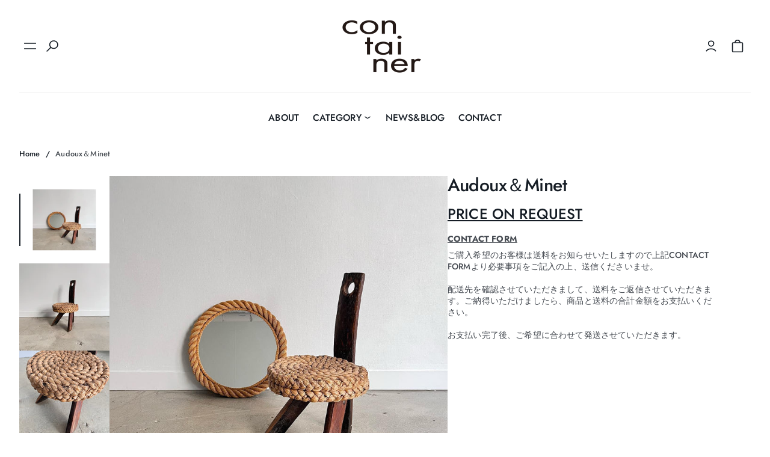

--- FILE ---
content_type: text/html; charset=utf-8
request_url: https://con-tainer.com/products/audoux-minet
body_size: 26812
content:
<!doctype html>
<html class="no-js" lang="ja">
	<head>
		<meta charset="utf-8">
		<meta http-equiv="X-UA-Compatible" content="IE=edge">
		<meta name="viewport" content="width=device-width,initial-scale=1">
		<meta name="theme-color" content="">
		<link rel="canonical" href="https://con-tainer.com/products/audoux-minet">
		<link rel="preconnect" href="https://cdn.shopify.com" crossorigin><link rel="apple-touch-icon" href="//con-tainer.com/cdn/shop/files/container_logo.png?crop=center&height=180&v=1684670745&width=180"><link rel="preconnect" href="https://fonts.shopifycdn.com" crossorigin><link rel="shortcut icon" href="//con-tainer.com/cdn/shop/files/1.png?crop=center&height=32&v=1684486435&width=32" type="image/png"><meta name="description" content="  ITEM スツール , チャイルドチェア DESIGNER Audoux＆Minet SIZE 約  H545 × D305 × SH260 （設置場所や床材、搬入経路の動線等、よくご確認の上、ご検討下さい。)   COMMENT Audoux＆Minet（Adrien AudouxとFrida Minet）による1950年代の小さな椅子です。代名詞といってもいい ロープを使用したデザインは、素朴な雰囲気でありながら独特な表情が魅力。現代においてもその価値が再評価され、流通もかなり少なくなっている大変希少な一品です。リペアされていない完全なヴィンテージ。こちらは座るというよりも、そのままで、または植物や小物などと共にお部屋のフォ"><style data-shopify>
	*,
	*::before,
	*::after {
		box-sizing: border-box;
	}
	html {
		box-sizing: border-box;
		font-size: calc(var(--font-body-scale) * 100%);
		height: 100%;
	}
	body {
		visibility: hidden;
		display: grid;
		grid-template-rows: auto auto auto auto 1fr auto;
		grid-template-columns: 100%;
		min-height: 100%;
		margin: 0;
		font-size: 0.88rem;
		letter-spacing: 0.01rem;
		line-height: 1.4;
		font-family: var(--font-body-family);
		font-style: var(--font-body-style);
		font-weight: var(--font-body-weight);
	}
	@media screen and (min-width: 750px) {
		body {
			font-size: 1rem;
		}
	}
</style>

		<style id="initial-style"> html:not(.no-js) * { transition: none !important; } </style>
		<script src="//con-tainer.com/cdn/shop/t/2/assets/global.js?v=82893043455485154201684138223" defer="defer"></script>
		<script src="//con-tainer.com/cdn/shop/t/2/assets/gsap.js?v=33902297492933588351684138223" defer="defer"></script>
		<script src="//con-tainer.com/cdn/shop/t/2/assets/cookie.js?v=5765146580866135561684138223" defer="defer"></script>
		<script src="//con-tainer.com/cdn/shop/t/2/assets/slider.js?v=61214843269638782301684138224" defer="defer"></script>
		<script src="//con-tainer.com/cdn/shop/t/2/assets/theme.js?v=86456449548420457411684138224" defer="defer"></script>

		

<meta property="og:site_name" content="container">
<meta property="og:url" content="https://con-tainer.com/products/audoux-minet">
<meta property="og:title" content="Audoux＆Minet">
<meta property="og:type" content="product">
<meta property="og:description" content="  ITEM スツール , チャイルドチェア DESIGNER Audoux＆Minet SIZE 約  H545 × D305 × SH260 （設置場所や床材、搬入経路の動線等、よくご確認の上、ご検討下さい。)   COMMENT Audoux＆Minet（Adrien AudouxとFrida Minet）による1950年代の小さな椅子です。代名詞といってもいい ロープを使用したデザインは、素朴な雰囲気でありながら独特な表情が魅力。現代においてもその価値が再評価され、流通もかなり少なくなっている大変希少な一品です。リペアされていない完全なヴィンテージ。こちらは座るというよりも、そのままで、または植物や小物などと共にお部屋のフォ"><meta property="og:image" content="http://con-tainer.com/cdn/shop/files/343967463_191633873736641_5949651211995293672_n_17086016-9fd2-47de-a680-f8f7ad10dbda.jpg?v=1686298101">
  <meta property="og:image:secure_url" content="https://con-tainer.com/cdn/shop/files/343967463_191633873736641_5949651211995293672_n_17086016-9fd2-47de-a680-f8f7ad10dbda.jpg?v=1686298101">
  <meta property="og:image:width" content="1440">
  <meta property="og:image:height" content="1440"><meta property="og:price:amount" content="99,999,999">
  <meta property="og:price:currency" content="JPY"><meta name="twitter:card" content="summary_large_image">
<meta name="twitter:title" content="Audoux＆Minet">
<meta name="twitter:description" content="  ITEM スツール , チャイルドチェア DESIGNER Audoux＆Minet SIZE 約  H545 × D305 × SH260 （設置場所や床材、搬入経路の動線等、よくご確認の上、ご検討下さい。)   COMMENT Audoux＆Minet（Adrien AudouxとFrida Minet）による1950年代の小さな椅子です。代名詞といってもいい ロープを使用したデザインは、素朴な雰囲気でありながら独特な表情が魅力。現代においてもその価値が再評価され、流通もかなり少なくなっている大変希少な一品です。リペアされていない完全なヴィンテージ。こちらは座るというよりも、そのままで、または植物や小物などと共にお部屋のフォ">

		<noscript><link href="//con-tainer.com/cdn/shop/t/2/assets/noscript.css?v=101943936405548617691684138224" rel="stylesheet" type="text/css" media="all" /></noscript>

<noscript><link href="//con-tainer.com/cdn/shop/t/2/assets/variables.css?v=134145198778461250011684138224" rel="stylesheet" type="text/css" media="all" /></noscript>
<noscript><link href="//con-tainer.com/cdn/shop/t/2/assets/flex.css?v=73563283547101800931684138223" rel="stylesheet" type="text/css" media="all" /></noscript>
<noscript><link href="//con-tainer.com/cdn/shop/t/2/assets/icon.css?v=161620053680367108151684138223" rel="stylesheet" type="text/css" media="all" /></noscript>
<noscript><link href="//con-tainer.com/cdn/shop/t/2/assets/base.css?v=114179110564852201021684138223" rel="stylesheet" type="text/css" media="all" /></noscript>
<noscript><link href="//con-tainer.com/cdn/shop/t/2/assets/drop-down.css?v=40867200139088172311684138223" rel="stylesheet" type="text/css" media="all" /></noscript>
<noscript><link href="//con-tainer.com/cdn/shop/t/2/assets/accordion.css?v=138111580710113362101684138223" rel="stylesheet" type="text/css" media="all" /></noscript>
<noscript><link href="//con-tainer.com/cdn/shop/t/2/assets/rte.css?v=118890861305030038381684138224" rel="stylesheet" type="text/css" media="all" /></noscript>
<noscript><link href="//con-tainer.com/cdn/shop/t/2/assets/button.css?v=92509026967494829861684138223" rel="stylesheet" type="text/css" media="all" /></noscript>
<noscript><link href="//con-tainer.com/cdn/shop/t/2/assets/tag.css?v=181436449463929026721684138224" rel="stylesheet" type="text/css" media="all" /></noscript>
<noscript><link href="//con-tainer.com/cdn/shop/t/2/assets/navigation.css?v=68853590147920730251684138224" rel="stylesheet" type="text/css" media="all" /></noscript>
<noscript><link href="//con-tainer.com/cdn/shop/t/2/assets/footer.css?v=80919532431247453171684138223" rel="stylesheet" type="text/css" media="all" /></noscript>
<noscript><link href="//con-tainer.com/cdn/shop/t/2/assets/table.css?v=82484827732369506681684138224" rel="stylesheet" type="text/css" media="all" /></noscript>
<noscript><link href="//con-tainer.com/cdn/shop/t/2/assets/form.css?v=120567018821119997501684138223" rel="stylesheet" type="text/css" media="all" /></noscript>
<noscript><link href="//con-tainer.com/cdn/shop/t/2/assets/pop-panel.css?v=152021125434255895151684138224" rel="stylesheet" type="text/css" media="all" /></noscript>
<noscript><link href="//con-tainer.com/cdn/shop/t/2/assets/notification.css?v=2714541815248094421684138224" rel="stylesheet" type="text/css" media="all" /></noscript>
<noscript><link href="//con-tainer.com/cdn/shop/t/2/assets/price.css?v=68882646238397178991684138224" rel="stylesheet" type="text/css" media="all" /></noscript>

<link rel="stylesheet" href="//con-tainer.com/cdn/shop/t/2/assets/variables.css?v=134145198778461250011684138224" media="print" onload="this.media='all'">
<link rel="stylesheet" href="//con-tainer.com/cdn/shop/t/2/assets/flex.css?v=73563283547101800931684138223" media="print" onload="this.media='all'">
<link rel="stylesheet" href="//con-tainer.com/cdn/shop/t/2/assets/icon.css?v=161620053680367108151684138223" media="print" onload="this.media='all'">
<link rel="stylesheet" href="//con-tainer.com/cdn/shop/t/2/assets/base.css?v=114179110564852201021684138223" media="print" onload="this.media='all'">
<link rel="stylesheet" href="//con-tainer.com/cdn/shop/t/2/assets/drop-down.css?v=40867200139088172311684138223" media="print" onload="this.media='all'">
<link rel="stylesheet" href="//con-tainer.com/cdn/shop/t/2/assets/accordion.css?v=138111580710113362101684138223" media="print" onload="this.media='all'">
<link rel="stylesheet" href="//con-tainer.com/cdn/shop/t/2/assets/rte.css?v=118890861305030038381684138224" media="print" onload="this.media='all'">
<link rel="stylesheet" href="//con-tainer.com/cdn/shop/t/2/assets/button.css?v=92509026967494829861684138223" media="print" onload="this.media='all'">
<link rel="stylesheet" href="//con-tainer.com/cdn/shop/t/2/assets/tag.css?v=181436449463929026721684138224" media="print" onload="this.media='all'">
<link rel="stylesheet" href="//con-tainer.com/cdn/shop/t/2/assets/navigation.css?v=68853590147920730251684138224" media="print" onload="this.media='all'">
<link rel="stylesheet" href="//con-tainer.com/cdn/shop/t/2/assets/footer.css?v=80919532431247453171684138223" media="print" onload="this.media='all'">
<link rel="stylesheet" href="//con-tainer.com/cdn/shop/t/2/assets/table.css?v=82484827732369506681684138224" media="print" onload="this.media='all'">
<link rel="stylesheet" href="//con-tainer.com/cdn/shop/t/2/assets/form.css?v=120567018821119997501684138223" media="print" onload="this.media='all'">
<link rel="stylesheet" href="//con-tainer.com/cdn/shop/t/2/assets/pop-panel.css?v=152021125434255895151684138224" media="print" onload="this.media='all'">
<link rel="stylesheet" href="//con-tainer.com/cdn/shop/t/2/assets/notification.css?v=2714541815248094421684138224" media="print" onload="this.media='all'">
<link rel="stylesheet" href="//con-tainer.com/cdn/shop/t/2/assets/price.css?v=68882646238397178991684138224" media="print" onload="this.media='all'">

		


<style data-shopify>

	@font-face {
  font-family: Jost;
  font-weight: 500;
  font-style: normal;
  font-display: swap;
  src: url("//con-tainer.com/cdn/fonts/jost/jost_n5.7c8497861ffd15f4e1284cd221f14658b0e95d61.woff2") format("woff2"),
       url("//con-tainer.com/cdn/fonts/jost/jost_n5.fb6a06896db583cc2df5ba1b30d9c04383119dd9.woff") format("woff");
}

	@font-face {
  font-family: Jost;
  font-weight: 500;
  font-style: normal;
  font-display: swap;
  src: url("//con-tainer.com/cdn/fonts/jost/jost_n5.7c8497861ffd15f4e1284cd221f14658b0e95d61.woff2") format("woff2"),
       url("//con-tainer.com/cdn/fonts/jost/jost_n5.fb6a06896db583cc2df5ba1b30d9c04383119dd9.woff") format("woff");
}


	@font-face {
  font-family: Jost;
  font-weight: 100;
  font-style: normal;
  font-display: swap;
  src: url("//con-tainer.com/cdn/fonts/jost/jost_n1.546362ec0aa4045fdc2721192f7d2462716cc7d1.woff2") format("woff2"),
       url("//con-tainer.com/cdn/fonts/jost/jost_n1.9b0529f29bfd479cc9556e047a2bf95152767216.woff") format("woff");
}

	@font-face {
  font-family: Jost;
  font-weight: 300;
  font-style: normal;
  font-display: swap;
  src: url("//con-tainer.com/cdn/fonts/jost/jost_n3.a5df7448b5b8c9a76542f085341dff794ff2a59d.woff2") format("woff2"),
       url("//con-tainer.com/cdn/fonts/jost/jost_n3.882941f5a26d0660f7dd135c08afc57fc6939a07.woff") format("woff");
}

	@font-face {
  font-family: Jost;
  font-weight: 500;
  font-style: normal;
  font-display: swap;
  src: url("//con-tainer.com/cdn/fonts/jost/jost_n5.7c8497861ffd15f4e1284cd221f14658b0e95d61.woff2") format("woff2"),
       url("//con-tainer.com/cdn/fonts/jost/jost_n5.fb6a06896db583cc2df5ba1b30d9c04383119dd9.woff") format("woff");
}

	@font-face {
  font-family: Jost;
  font-weight: 700;
  font-style: normal;
  font-display: swap;
  src: url("//con-tainer.com/cdn/fonts/jost/jost_n7.921dc18c13fa0b0c94c5e2517ffe06139c3615a3.woff2") format("woff2"),
       url("//con-tainer.com/cdn/fonts/jost/jost_n7.cbfc16c98c1e195f46c536e775e4e959c5f2f22b.woff") format("woff");
}


	@font-face {
  font-family: Jost;
  font-weight: 700;
  font-style: normal;
  font-display: swap;
  src: url("//con-tainer.com/cdn/fonts/jost/jost_n7.921dc18c13fa0b0c94c5e2517ffe06139c3615a3.woff2") format("woff2"),
       url("//con-tainer.com/cdn/fonts/jost/jost_n7.cbfc16c98c1e195f46c536e775e4e959c5f2f22b.woff") format("woff");
}

	@font-face {
  font-family: Jost;
  font-weight: 500;
  font-style: italic;
  font-display: swap;
  src: url("//con-tainer.com/cdn/fonts/jost/jost_i5.a6c7dbde35f2b89f8461eacda9350127566e5d51.woff2") format("woff2"),
       url("//con-tainer.com/cdn/fonts/jost/jost_i5.2b58baee736487eede6bcdb523ca85eea2418357.woff") format("woff");
}

	@font-face {
  font-family: Jost;
  font-weight: 700;
  font-style: italic;
  font-display: swap;
  src: url("//con-tainer.com/cdn/fonts/jost/jost_i7.d8201b854e41e19d7ed9b1a31fe4fe71deea6d3f.woff2") format("woff2"),
       url("//con-tainer.com/cdn/fonts/jost/jost_i7.eae515c34e26b6c853efddc3fc0c552e0de63757.woff") format("woff");
}


	@font-face {
  font-family: Jost;
  font-weight: 100;
  font-style: normal;
  font-display: swap;
  src: url("//con-tainer.com/cdn/fonts/jost/jost_n1.546362ec0aa4045fdc2721192f7d2462716cc7d1.woff2") format("woff2"),
       url("//con-tainer.com/cdn/fonts/jost/jost_n1.9b0529f29bfd479cc9556e047a2bf95152767216.woff") format("woff");
}

	@font-face {
  font-family: Jost;
  font-weight: 300;
  font-style: normal;
  font-display: swap;
  src: url("//con-tainer.com/cdn/fonts/jost/jost_n3.a5df7448b5b8c9a76542f085341dff794ff2a59d.woff2") format("woff2"),
       url("//con-tainer.com/cdn/fonts/jost/jost_n3.882941f5a26d0660f7dd135c08afc57fc6939a07.woff") format("woff");
}

	@font-face {
  font-family: Jost;
  font-weight: 500;
  font-style: normal;
  font-display: swap;
  src: url("//con-tainer.com/cdn/fonts/jost/jost_n5.7c8497861ffd15f4e1284cd221f14658b0e95d61.woff2") format("woff2"),
       url("//con-tainer.com/cdn/fonts/jost/jost_n5.fb6a06896db583cc2df5ba1b30d9c04383119dd9.woff") format("woff");
}

	@font-face {
  font-family: Jost;
  font-weight: 700;
  font-style: normal;
  font-display: swap;
  src: url("//con-tainer.com/cdn/fonts/jost/jost_n7.921dc18c13fa0b0c94c5e2517ffe06139c3615a3.woff2") format("woff2"),
       url("//con-tainer.com/cdn/fonts/jost/jost_n7.cbfc16c98c1e195f46c536e775e4e959c5f2f22b.woff") format("woff");
}


	@font-face {
  font-family: Jost;
  font-weight: 700;
  font-style: normal;
  font-display: swap;
  src: url("//con-tainer.com/cdn/fonts/jost/jost_n7.921dc18c13fa0b0c94c5e2517ffe06139c3615a3.woff2") format("woff2"),
       url("//con-tainer.com/cdn/fonts/jost/jost_n7.cbfc16c98c1e195f46c536e775e4e959c5f2f22b.woff") format("woff");
}

	@font-face {
  font-family: Jost;
  font-weight: 500;
  font-style: italic;
  font-display: swap;
  src: url("//con-tainer.com/cdn/fonts/jost/jost_i5.a6c7dbde35f2b89f8461eacda9350127566e5d51.woff2") format("woff2"),
       url("//con-tainer.com/cdn/fonts/jost/jost_i5.2b58baee736487eede6bcdb523ca85eea2418357.woff") format("woff");
}

	@font-face {
  font-family: Jost;
  font-weight: 700;
  font-style: italic;
  font-display: swap;
  src: url("//con-tainer.com/cdn/fonts/jost/jost_i7.d8201b854e41e19d7ed9b1a31fe4fe71deea6d3f.woff2") format("woff2"),
       url("//con-tainer.com/cdn/fonts/jost/jost_i7.eae515c34e26b6c853efddc3fc0c552e0de63757.woff") format("woff");
}


	:root {
		--page-width                          : 1200px;

		--color-base-background-1             : 255, 255, 255;
		--color-base-text-1                   : 22, 29, 37;
		--color-base-accent-1                 : 199, 199, 214;
		--color-base-accent-inverse-1         : 46, 47, 75;
		--color-base-accent-text-1            : 241, 244, 252;
		--color-base-accent-text-inverse-1    : 136, 152, 222;
		--color-base-background-gradient-1    : #ffffff;
		--color-base-accent-gradient-1        : #C7C7D6;
		--color-base-link-1                   : 70, 72, 148;
		--color-base-link-inverse-1           : 136, 152, 222;
		--color-base-accent-hover-1           : #bebec5;

		--color-base-background-2             : 246, 247, 248;
		--color-base-text-2                   : 37, 24, 22;
		--color-base-accent-2                 : 241, 244, 252;
		--color-base-accent-inverse-2         : 68, 68, 91;
		--color-base-accent-text-2            : 199, 199, 214;
		--color-base-accent-text-inverse-2    : 199, 199, 214;
		--color-base-background-gradient-2    : linear-gradient(54deg, rgba(218, 225, 228, 0.25) 14%, rgba(244, 247, 255, 0.5) 85%);
		--color-base-accent-gradient-2        : linear-gradient(136deg, rgba(227, 222, 252, 1) 11%, rgba(228, 246, 255, 1) 84%);
		--color-base-link-2                   : 241, 244, 252;
		--color-base-link-inverse-2           : 167, 183, 228;
		--color-base-accent-hover-2           : linear-gradient(136deg, rgba(227, 222, 252, 1) 11%, rgba(228, 246, 255, 1) 84%);

		--color-alert         : #ea6e6e;
		--color-success       : #2D713B;
		--color-error         : #e73d45;
		--color-alert-text    : #161d25;
		--color-success-text  : #ffffff;
		--color-error-text    : #FFF5F5;

		--color-alert-rgb   : 234, 110, 110;
		--color-success-rgb : 45, 113, 59;
		--color-error-rgb   : 231, 61, 69;

		--color-alert-text-rgb    : 22, 29, 37;
		--color-success-text-rgb  : 255, 255, 255;
		--color-error-text-rgb    : 255, 245, 245;

		--color-list-items : #FFFFFF;

		--font-heading-family   : Jost, sans-serif;
		--font-body-family      : Jost, sans-serif;
		--font-body-weight      : 500;
		--font-heading-weight   : 500;
		--font-body-style       : normal;
		--font-body-heading     : normal;
		--font-body-scale       : 1.0;
		--font-heading-scale    : 1.0;

		--border-radius-button    : 0px;
		--border-radius-badge    : 0px;
		--border-radius-variant    : 0px;
		--border-radius-input-field    : 0px;
		--border-radius-product-card    : 0px;
		--border-radius-image    : 0px;
		--border-radius-general    : 0px;

		--swatch-size-product-page: 24px;
		--swatch-size-collection-items: 20px;
		--swatch-size-filters: 22px;
		
	}
	@media only screen and (max-width: 1199px) {
		.section-content.no_side_padding .page_side {
			padding-left   : var(--page-side);
			padding-right  : var(--page-side);
		}
	}
	@media only screen and (max-width: 1199px) {
		.section-content.boxed-color .subsection {
			padding: var(--page-side);
		}
	}

</style>
<link rel="preload" as="font" href="//con-tainer.com/cdn/fonts/jost/jost_n5.7c8497861ffd15f4e1284cd221f14658b0e95d61.woff2" type="font/woff2" crossorigin><link rel="preload" as="font" href="//con-tainer.com/cdn/fonts/jost/jost_n5.7c8497861ffd15f4e1284cd221f14658b0e95d61.woff2" type="font/woff2" crossorigin>
		<title>Audoux＆Minet — container</title>
		
<link href="//con-tainer.com/cdn/shop/t/2/assets/component-predictive-search.css?v=42889370303207201031684138223" rel="stylesheet" type="text/css" media="all" /><script>window.performance && window.performance.mark && window.performance.mark('shopify.content_for_header.start');</script><meta id="shopify-digital-wallet" name="shopify-digital-wallet" content="/76424577326/digital_wallets/dialog">
<meta name="shopify-checkout-api-token" content="2b5e7d03dee9adcc48116357cf712ad9">
<meta id="in-context-paypal-metadata" data-shop-id="76424577326" data-venmo-supported="false" data-environment="production" data-locale="ja_JP" data-paypal-v4="true" data-currency="JPY">
<link rel="alternate" type="application/json+oembed" href="https://con-tainer.com/products/audoux-minet.oembed">
<script async="async" src="/checkouts/internal/preloads.js?locale=ja-JP"></script>
<link rel="preconnect" href="https://shop.app" crossorigin="anonymous">
<script async="async" src="https://shop.app/checkouts/internal/preloads.js?locale=ja-JP&shop_id=76424577326" crossorigin="anonymous"></script>
<script id="apple-pay-shop-capabilities" type="application/json">{"shopId":76424577326,"countryCode":"JP","currencyCode":"JPY","merchantCapabilities":["supports3DS"],"merchantId":"gid:\/\/shopify\/Shop\/76424577326","merchantName":"container","requiredBillingContactFields":["postalAddress","email","phone"],"requiredShippingContactFields":["postalAddress","email","phone"],"shippingType":"shipping","supportedNetworks":["visa","masterCard","amex","jcb","discover"],"total":{"type":"pending","label":"container","amount":"1.00"},"shopifyPaymentsEnabled":true,"supportsSubscriptions":true}</script>
<script id="shopify-features" type="application/json">{"accessToken":"2b5e7d03dee9adcc48116357cf712ad9","betas":["rich-media-storefront-analytics"],"domain":"con-tainer.com","predictiveSearch":false,"shopId":76424577326,"locale":"ja"}</script>
<script>var Shopify = Shopify || {};
Shopify.shop = "con-tainer-2.myshopify.com";
Shopify.locale = "ja";
Shopify.currency = {"active":"JPY","rate":"1.0"};
Shopify.country = "JP";
Shopify.theme = {"name":"contanier_01","id":150436282670,"schema_name":"container","schema_version":"0.0.1","theme_store_id":null,"role":"main"};
Shopify.theme.handle = "null";
Shopify.theme.style = {"id":null,"handle":null};
Shopify.cdnHost = "con-tainer.com/cdn";
Shopify.routes = Shopify.routes || {};
Shopify.routes.root = "/";</script>
<script type="module">!function(o){(o.Shopify=o.Shopify||{}).modules=!0}(window);</script>
<script>!function(o){function n(){var o=[];function n(){o.push(Array.prototype.slice.apply(arguments))}return n.q=o,n}var t=o.Shopify=o.Shopify||{};t.loadFeatures=n(),t.autoloadFeatures=n()}(window);</script>
<script>
  window.ShopifyPay = window.ShopifyPay || {};
  window.ShopifyPay.apiHost = "shop.app\/pay";
  window.ShopifyPay.redirectState = null;
</script>
<script id="shop-js-analytics" type="application/json">{"pageType":"product"}</script>
<script defer="defer" async type="module" src="//con-tainer.com/cdn/shopifycloud/shop-js/modules/v2/client.init-shop-cart-sync_CSE-8ASR.ja.esm.js"></script>
<script defer="defer" async type="module" src="//con-tainer.com/cdn/shopifycloud/shop-js/modules/v2/chunk.common_DDD8GOhs.esm.js"></script>
<script defer="defer" async type="module" src="//con-tainer.com/cdn/shopifycloud/shop-js/modules/v2/chunk.modal_B6JNj9sU.esm.js"></script>
<script type="module">
  await import("//con-tainer.com/cdn/shopifycloud/shop-js/modules/v2/client.init-shop-cart-sync_CSE-8ASR.ja.esm.js");
await import("//con-tainer.com/cdn/shopifycloud/shop-js/modules/v2/chunk.common_DDD8GOhs.esm.js");
await import("//con-tainer.com/cdn/shopifycloud/shop-js/modules/v2/chunk.modal_B6JNj9sU.esm.js");

  window.Shopify.SignInWithShop?.initShopCartSync?.({"fedCMEnabled":true,"windoidEnabled":true});

</script>
<script>
  window.Shopify = window.Shopify || {};
  if (!window.Shopify.featureAssets) window.Shopify.featureAssets = {};
  window.Shopify.featureAssets['shop-js'] = {"shop-cart-sync":["modules/v2/client.shop-cart-sync_BCoLmxl3.ja.esm.js","modules/v2/chunk.common_DDD8GOhs.esm.js","modules/v2/chunk.modal_B6JNj9sU.esm.js"],"init-fed-cm":["modules/v2/client.init-fed-cm_BUzkuSqB.ja.esm.js","modules/v2/chunk.common_DDD8GOhs.esm.js","modules/v2/chunk.modal_B6JNj9sU.esm.js"],"init-shop-email-lookup-coordinator":["modules/v2/client.init-shop-email-lookup-coordinator_BW32axq4.ja.esm.js","modules/v2/chunk.common_DDD8GOhs.esm.js","modules/v2/chunk.modal_B6JNj9sU.esm.js"],"init-windoid":["modules/v2/client.init-windoid_BvNGLRkF.ja.esm.js","modules/v2/chunk.common_DDD8GOhs.esm.js","modules/v2/chunk.modal_B6JNj9sU.esm.js"],"shop-button":["modules/v2/client.shop-button_CH0XKSrs.ja.esm.js","modules/v2/chunk.common_DDD8GOhs.esm.js","modules/v2/chunk.modal_B6JNj9sU.esm.js"],"shop-cash-offers":["modules/v2/client.shop-cash-offers_DjoQtMHe.ja.esm.js","modules/v2/chunk.common_DDD8GOhs.esm.js","modules/v2/chunk.modal_B6JNj9sU.esm.js"],"shop-toast-manager":["modules/v2/client.shop-toast-manager_B8NLGr5M.ja.esm.js","modules/v2/chunk.common_DDD8GOhs.esm.js","modules/v2/chunk.modal_B6JNj9sU.esm.js"],"init-shop-cart-sync":["modules/v2/client.init-shop-cart-sync_CSE-8ASR.ja.esm.js","modules/v2/chunk.common_DDD8GOhs.esm.js","modules/v2/chunk.modal_B6JNj9sU.esm.js"],"init-customer-accounts-sign-up":["modules/v2/client.init-customer-accounts-sign-up_C-LwrDE-.ja.esm.js","modules/v2/client.shop-login-button_D0X6bVTm.ja.esm.js","modules/v2/chunk.common_DDD8GOhs.esm.js","modules/v2/chunk.modal_B6JNj9sU.esm.js"],"pay-button":["modules/v2/client.pay-button_imCDqct4.ja.esm.js","modules/v2/chunk.common_DDD8GOhs.esm.js","modules/v2/chunk.modal_B6JNj9sU.esm.js"],"init-customer-accounts":["modules/v2/client.init-customer-accounts_CxIJyI-K.ja.esm.js","modules/v2/client.shop-login-button_D0X6bVTm.ja.esm.js","modules/v2/chunk.common_DDD8GOhs.esm.js","modules/v2/chunk.modal_B6JNj9sU.esm.js"],"avatar":["modules/v2/client.avatar_BTnouDA3.ja.esm.js"],"init-shop-for-new-customer-accounts":["modules/v2/client.init-shop-for-new-customer-accounts_DRBL7B82.ja.esm.js","modules/v2/client.shop-login-button_D0X6bVTm.ja.esm.js","modules/v2/chunk.common_DDD8GOhs.esm.js","modules/v2/chunk.modal_B6JNj9sU.esm.js"],"shop-follow-button":["modules/v2/client.shop-follow-button_D610YzXR.ja.esm.js","modules/v2/chunk.common_DDD8GOhs.esm.js","modules/v2/chunk.modal_B6JNj9sU.esm.js"],"checkout-modal":["modules/v2/client.checkout-modal_NhzDspE5.ja.esm.js","modules/v2/chunk.common_DDD8GOhs.esm.js","modules/v2/chunk.modal_B6JNj9sU.esm.js"],"shop-login-button":["modules/v2/client.shop-login-button_D0X6bVTm.ja.esm.js","modules/v2/chunk.common_DDD8GOhs.esm.js","modules/v2/chunk.modal_B6JNj9sU.esm.js"],"lead-capture":["modules/v2/client.lead-capture_pLpCOlEn.ja.esm.js","modules/v2/chunk.common_DDD8GOhs.esm.js","modules/v2/chunk.modal_B6JNj9sU.esm.js"],"shop-login":["modules/v2/client.shop-login_DiHM-Diw.ja.esm.js","modules/v2/chunk.common_DDD8GOhs.esm.js","modules/v2/chunk.modal_B6JNj9sU.esm.js"],"payment-terms":["modules/v2/client.payment-terms_BdLTgEH_.ja.esm.js","modules/v2/chunk.common_DDD8GOhs.esm.js","modules/v2/chunk.modal_B6JNj9sU.esm.js"]};
</script>
<script id="__st">var __st={"a":76424577326,"offset":32400,"reqid":"8e98bda5-511f-4121-b339-ca961dda0734-1769777716","pageurl":"con-tainer.com\/products\/audoux-minet","u":"581570cbfca1","p":"product","rtyp":"product","rid":8373960605998};</script>
<script>window.ShopifyPaypalV4VisibilityTracking = true;</script>
<script id="form-persister">!function(){'use strict';const t='contact',e='new_comment',n=[[t,t],['blogs',e],['comments',e],[t,'customer']],o='password',r='form_key',c=['recaptcha-v3-token','g-recaptcha-response','h-captcha-response',o],s=()=>{try{return window.sessionStorage}catch{return}},i='__shopify_v',u=t=>t.elements[r],a=function(){const t=[...n].map((([t,e])=>`form[action*='/${t}']:not([data-nocaptcha='true']) input[name='form_type'][value='${e}']`)).join(',');var e;return e=t,()=>e?[...document.querySelectorAll(e)].map((t=>t.form)):[]}();function m(t){const e=u(t);a().includes(t)&&(!e||!e.value)&&function(t){try{if(!s())return;!function(t){const e=s();if(!e)return;const n=u(t);if(!n)return;const o=n.value;o&&e.removeItem(o)}(t);const e=Array.from(Array(32),(()=>Math.random().toString(36)[2])).join('');!function(t,e){u(t)||t.append(Object.assign(document.createElement('input'),{type:'hidden',name:r})),t.elements[r].value=e}(t,e),function(t,e){const n=s();if(!n)return;const r=[...t.querySelectorAll(`input[type='${o}']`)].map((({name:t})=>t)),u=[...c,...r],a={};for(const[o,c]of new FormData(t).entries())u.includes(o)||(a[o]=c);n.setItem(e,JSON.stringify({[i]:1,action:t.action,data:a}))}(t,e)}catch(e){console.error('failed to persist form',e)}}(t)}const f=t=>{if('true'===t.dataset.persistBound)return;const e=function(t,e){const n=function(t){return'function'==typeof t.submit?t.submit:HTMLFormElement.prototype.submit}(t).bind(t);return function(){let t;return()=>{t||(t=!0,(()=>{try{e(),n()}catch(t){(t=>{console.error('form submit failed',t)})(t)}})(),setTimeout((()=>t=!1),250))}}()}(t,(()=>{m(t)}));!function(t,e){if('function'==typeof t.submit&&'function'==typeof e)try{t.submit=e}catch{}}(t,e),t.addEventListener('submit',(t=>{t.preventDefault(),e()})),t.dataset.persistBound='true'};!function(){function t(t){const e=(t=>{const e=t.target;return e instanceof HTMLFormElement?e:e&&e.form})(t);e&&m(e)}document.addEventListener('submit',t),document.addEventListener('DOMContentLoaded',(()=>{const e=a();for(const t of e)f(t);var n;n=document.body,new window.MutationObserver((t=>{for(const e of t)if('childList'===e.type&&e.addedNodes.length)for(const t of e.addedNodes)1===t.nodeType&&'FORM'===t.tagName&&a().includes(t)&&f(t)})).observe(n,{childList:!0,subtree:!0,attributes:!1}),document.removeEventListener('submit',t)}))}()}();</script>
<script integrity="sha256-4kQ18oKyAcykRKYeNunJcIwy7WH5gtpwJnB7kiuLZ1E=" data-source-attribution="shopify.loadfeatures" defer="defer" src="//con-tainer.com/cdn/shopifycloud/storefront/assets/storefront/load_feature-a0a9edcb.js" crossorigin="anonymous"></script>
<script crossorigin="anonymous" defer="defer" src="//con-tainer.com/cdn/shopifycloud/storefront/assets/shopify_pay/storefront-65b4c6d7.js?v=20250812"></script>
<script data-source-attribution="shopify.dynamic_checkout.dynamic.init">var Shopify=Shopify||{};Shopify.PaymentButton=Shopify.PaymentButton||{isStorefrontPortableWallets:!0,init:function(){window.Shopify.PaymentButton.init=function(){};var t=document.createElement("script");t.src="https://con-tainer.com/cdn/shopifycloud/portable-wallets/latest/portable-wallets.ja.js",t.type="module",document.head.appendChild(t)}};
</script>
<script data-source-attribution="shopify.dynamic_checkout.buyer_consent">
  function portableWalletsHideBuyerConsent(e){var t=document.getElementById("shopify-buyer-consent"),n=document.getElementById("shopify-subscription-policy-button");t&&n&&(t.classList.add("hidden"),t.setAttribute("aria-hidden","true"),n.removeEventListener("click",e))}function portableWalletsShowBuyerConsent(e){var t=document.getElementById("shopify-buyer-consent"),n=document.getElementById("shopify-subscription-policy-button");t&&n&&(t.classList.remove("hidden"),t.removeAttribute("aria-hidden"),n.addEventListener("click",e))}window.Shopify?.PaymentButton&&(window.Shopify.PaymentButton.hideBuyerConsent=portableWalletsHideBuyerConsent,window.Shopify.PaymentButton.showBuyerConsent=portableWalletsShowBuyerConsent);
</script>
<script data-source-attribution="shopify.dynamic_checkout.cart.bootstrap">document.addEventListener("DOMContentLoaded",(function(){function t(){return document.querySelector("shopify-accelerated-checkout-cart, shopify-accelerated-checkout")}if(t())Shopify.PaymentButton.init();else{new MutationObserver((function(e,n){t()&&(Shopify.PaymentButton.init(),n.disconnect())})).observe(document.body,{childList:!0,subtree:!0})}}));
</script>
<link id="shopify-accelerated-checkout-styles" rel="stylesheet" media="screen" href="https://con-tainer.com/cdn/shopifycloud/portable-wallets/latest/accelerated-checkout-backwards-compat.css" crossorigin="anonymous">
<style id="shopify-accelerated-checkout-cart">
        #shopify-buyer-consent {
  margin-top: 1em;
  display: inline-block;
  width: 100%;
}

#shopify-buyer-consent.hidden {
  display: none;
}

#shopify-subscription-policy-button {
  background: none;
  border: none;
  padding: 0;
  text-decoration: underline;
  font-size: inherit;
  cursor: pointer;
}

#shopify-subscription-policy-button::before {
  box-shadow: none;
}

      </style>

<script>window.performance && window.performance.mark && window.performance.mark('shopify.content_for_header.end');</script>
	<link href="https://monorail-edge.shopifysvc.com" rel="dns-prefetch">
<script>(function(){if ("sendBeacon" in navigator && "performance" in window) {try {var session_token_from_headers = performance.getEntriesByType('navigation')[0].serverTiming.find(x => x.name == '_s').description;} catch {var session_token_from_headers = undefined;}var session_cookie_matches = document.cookie.match(/_shopify_s=([^;]*)/);var session_token_from_cookie = session_cookie_matches && session_cookie_matches.length === 2 ? session_cookie_matches[1] : "";var session_token = session_token_from_headers || session_token_from_cookie || "";function handle_abandonment_event(e) {var entries = performance.getEntries().filter(function(entry) {return /monorail-edge.shopifysvc.com/.test(entry.name);});if (!window.abandonment_tracked && entries.length === 0) {window.abandonment_tracked = true;var currentMs = Date.now();var navigation_start = performance.timing.navigationStart;var payload = {shop_id: 76424577326,url: window.location.href,navigation_start,duration: currentMs - navigation_start,session_token,page_type: "product"};window.navigator.sendBeacon("https://monorail-edge.shopifysvc.com/v1/produce", JSON.stringify({schema_id: "online_store_buyer_site_abandonment/1.1",payload: payload,metadata: {event_created_at_ms: currentMs,event_sent_at_ms: currentMs}}));}}window.addEventListener('pagehide', handle_abandonment_event);}}());</script>
<script id="web-pixels-manager-setup">(function e(e,d,r,n,o){if(void 0===o&&(o={}),!Boolean(null===(a=null===(i=window.Shopify)||void 0===i?void 0:i.analytics)||void 0===a?void 0:a.replayQueue)){var i,a;window.Shopify=window.Shopify||{};var t=window.Shopify;t.analytics=t.analytics||{};var s=t.analytics;s.replayQueue=[],s.publish=function(e,d,r){return s.replayQueue.push([e,d,r]),!0};try{self.performance.mark("wpm:start")}catch(e){}var l=function(){var e={modern:/Edge?\/(1{2}[4-9]|1[2-9]\d|[2-9]\d{2}|\d{4,})\.\d+(\.\d+|)|Firefox\/(1{2}[4-9]|1[2-9]\d|[2-9]\d{2}|\d{4,})\.\d+(\.\d+|)|Chrom(ium|e)\/(9{2}|\d{3,})\.\d+(\.\d+|)|(Maci|X1{2}).+ Version\/(15\.\d+|(1[6-9]|[2-9]\d|\d{3,})\.\d+)([,.]\d+|)( \(\w+\)|)( Mobile\/\w+|) Safari\/|Chrome.+OPR\/(9{2}|\d{3,})\.\d+\.\d+|(CPU[ +]OS|iPhone[ +]OS|CPU[ +]iPhone|CPU IPhone OS|CPU iPad OS)[ +]+(15[._]\d+|(1[6-9]|[2-9]\d|\d{3,})[._]\d+)([._]\d+|)|Android:?[ /-](13[3-9]|1[4-9]\d|[2-9]\d{2}|\d{4,})(\.\d+|)(\.\d+|)|Android.+Firefox\/(13[5-9]|1[4-9]\d|[2-9]\d{2}|\d{4,})\.\d+(\.\d+|)|Android.+Chrom(ium|e)\/(13[3-9]|1[4-9]\d|[2-9]\d{2}|\d{4,})\.\d+(\.\d+|)|SamsungBrowser\/([2-9]\d|\d{3,})\.\d+/,legacy:/Edge?\/(1[6-9]|[2-9]\d|\d{3,})\.\d+(\.\d+|)|Firefox\/(5[4-9]|[6-9]\d|\d{3,})\.\d+(\.\d+|)|Chrom(ium|e)\/(5[1-9]|[6-9]\d|\d{3,})\.\d+(\.\d+|)([\d.]+$|.*Safari\/(?![\d.]+ Edge\/[\d.]+$))|(Maci|X1{2}).+ Version\/(10\.\d+|(1[1-9]|[2-9]\d|\d{3,})\.\d+)([,.]\d+|)( \(\w+\)|)( Mobile\/\w+|) Safari\/|Chrome.+OPR\/(3[89]|[4-9]\d|\d{3,})\.\d+\.\d+|(CPU[ +]OS|iPhone[ +]OS|CPU[ +]iPhone|CPU IPhone OS|CPU iPad OS)[ +]+(10[._]\d+|(1[1-9]|[2-9]\d|\d{3,})[._]\d+)([._]\d+|)|Android:?[ /-](13[3-9]|1[4-9]\d|[2-9]\d{2}|\d{4,})(\.\d+|)(\.\d+|)|Mobile Safari.+OPR\/([89]\d|\d{3,})\.\d+\.\d+|Android.+Firefox\/(13[5-9]|1[4-9]\d|[2-9]\d{2}|\d{4,})\.\d+(\.\d+|)|Android.+Chrom(ium|e)\/(13[3-9]|1[4-9]\d|[2-9]\d{2}|\d{4,})\.\d+(\.\d+|)|Android.+(UC? ?Browser|UCWEB|U3)[ /]?(15\.([5-9]|\d{2,})|(1[6-9]|[2-9]\d|\d{3,})\.\d+)\.\d+|SamsungBrowser\/(5\.\d+|([6-9]|\d{2,})\.\d+)|Android.+MQ{2}Browser\/(14(\.(9|\d{2,})|)|(1[5-9]|[2-9]\d|\d{3,})(\.\d+|))(\.\d+|)|K[Aa][Ii]OS\/(3\.\d+|([4-9]|\d{2,})\.\d+)(\.\d+|)/},d=e.modern,r=e.legacy,n=navigator.userAgent;return n.match(d)?"modern":n.match(r)?"legacy":"unknown"}(),u="modern"===l?"modern":"legacy",c=(null!=n?n:{modern:"",legacy:""})[u],f=function(e){return[e.baseUrl,"/wpm","/b",e.hashVersion,"modern"===e.buildTarget?"m":"l",".js"].join("")}({baseUrl:d,hashVersion:r,buildTarget:u}),m=function(e){var d=e.version,r=e.bundleTarget,n=e.surface,o=e.pageUrl,i=e.monorailEndpoint;return{emit:function(e){var a=e.status,t=e.errorMsg,s=(new Date).getTime(),l=JSON.stringify({metadata:{event_sent_at_ms:s},events:[{schema_id:"web_pixels_manager_load/3.1",payload:{version:d,bundle_target:r,page_url:o,status:a,surface:n,error_msg:t},metadata:{event_created_at_ms:s}}]});if(!i)return console&&console.warn&&console.warn("[Web Pixels Manager] No Monorail endpoint provided, skipping logging."),!1;try{return self.navigator.sendBeacon.bind(self.navigator)(i,l)}catch(e){}var u=new XMLHttpRequest;try{return u.open("POST",i,!0),u.setRequestHeader("Content-Type","text/plain"),u.send(l),!0}catch(e){return console&&console.warn&&console.warn("[Web Pixels Manager] Got an unhandled error while logging to Monorail."),!1}}}}({version:r,bundleTarget:l,surface:e.surface,pageUrl:self.location.href,monorailEndpoint:e.monorailEndpoint});try{o.browserTarget=l,function(e){var d=e.src,r=e.async,n=void 0===r||r,o=e.onload,i=e.onerror,a=e.sri,t=e.scriptDataAttributes,s=void 0===t?{}:t,l=document.createElement("script"),u=document.querySelector("head"),c=document.querySelector("body");if(l.async=n,l.src=d,a&&(l.integrity=a,l.crossOrigin="anonymous"),s)for(var f in s)if(Object.prototype.hasOwnProperty.call(s,f))try{l.dataset[f]=s[f]}catch(e){}if(o&&l.addEventListener("load",o),i&&l.addEventListener("error",i),u)u.appendChild(l);else{if(!c)throw new Error("Did not find a head or body element to append the script");c.appendChild(l)}}({src:f,async:!0,onload:function(){if(!function(){var e,d;return Boolean(null===(d=null===(e=window.Shopify)||void 0===e?void 0:e.analytics)||void 0===d?void 0:d.initialized)}()){var d=window.webPixelsManager.init(e)||void 0;if(d){var r=window.Shopify.analytics;r.replayQueue.forEach((function(e){var r=e[0],n=e[1],o=e[2];d.publishCustomEvent(r,n,o)})),r.replayQueue=[],r.publish=d.publishCustomEvent,r.visitor=d.visitor,r.initialized=!0}}},onerror:function(){return m.emit({status:"failed",errorMsg:"".concat(f," has failed to load")})},sri:function(e){var d=/^sha384-[A-Za-z0-9+/=]+$/;return"string"==typeof e&&d.test(e)}(c)?c:"",scriptDataAttributes:o}),m.emit({status:"loading"})}catch(e){m.emit({status:"failed",errorMsg:(null==e?void 0:e.message)||"Unknown error"})}}})({shopId: 76424577326,storefrontBaseUrl: "https://con-tainer.com",extensionsBaseUrl: "https://extensions.shopifycdn.com/cdn/shopifycloud/web-pixels-manager",monorailEndpoint: "https://monorail-edge.shopifysvc.com/unstable/produce_batch",surface: "storefront-renderer",enabledBetaFlags: ["2dca8a86"],webPixelsConfigList: [{"id":"shopify-app-pixel","configuration":"{}","eventPayloadVersion":"v1","runtimeContext":"STRICT","scriptVersion":"0450","apiClientId":"shopify-pixel","type":"APP","privacyPurposes":["ANALYTICS","MARKETING"]},{"id":"shopify-custom-pixel","eventPayloadVersion":"v1","runtimeContext":"LAX","scriptVersion":"0450","apiClientId":"shopify-pixel","type":"CUSTOM","privacyPurposes":["ANALYTICS","MARKETING"]}],isMerchantRequest: false,initData: {"shop":{"name":"container","paymentSettings":{"currencyCode":"JPY"},"myshopifyDomain":"con-tainer-2.myshopify.com","countryCode":"JP","storefrontUrl":"https:\/\/con-tainer.com"},"customer":null,"cart":null,"checkout":null,"productVariants":[{"price":{"amount":99999999.0,"currencyCode":"JPY"},"product":{"title":"Audoux＆Minet","vendor":"container","id":"8373960605998","untranslatedTitle":"Audoux＆Minet","url":"\/products\/audoux-minet","type":""},"id":"45476924653870","image":{"src":"\/\/con-tainer.com\/cdn\/shop\/files\/343967463_191633873736641_5949651211995293672_n_17086016-9fd2-47de-a680-f8f7ad10dbda.jpg?v=1686298101"},"sku":"1","title":"Default Title","untranslatedTitle":"Default Title"}],"purchasingCompany":null},},"https://con-tainer.com/cdn","1d2a099fw23dfb22ep557258f5m7a2edbae",{"modern":"","legacy":""},{"shopId":"76424577326","storefrontBaseUrl":"https:\/\/con-tainer.com","extensionBaseUrl":"https:\/\/extensions.shopifycdn.com\/cdn\/shopifycloud\/web-pixels-manager","surface":"storefront-renderer","enabledBetaFlags":"[\"2dca8a86\"]","isMerchantRequest":"false","hashVersion":"1d2a099fw23dfb22ep557258f5m7a2edbae","publish":"custom","events":"[[\"page_viewed\",{}],[\"product_viewed\",{\"productVariant\":{\"price\":{\"amount\":99999999.0,\"currencyCode\":\"JPY\"},\"product\":{\"title\":\"Audoux＆Minet\",\"vendor\":\"container\",\"id\":\"8373960605998\",\"untranslatedTitle\":\"Audoux＆Minet\",\"url\":\"\/products\/audoux-minet\",\"type\":\"\"},\"id\":\"45476924653870\",\"image\":{\"src\":\"\/\/con-tainer.com\/cdn\/shop\/files\/343967463_191633873736641_5949651211995293672_n_17086016-9fd2-47de-a680-f8f7ad10dbda.jpg?v=1686298101\"},\"sku\":\"1\",\"title\":\"Default Title\",\"untranslatedTitle\":\"Default Title\"}}]]"});</script><script>
  window.ShopifyAnalytics = window.ShopifyAnalytics || {};
  window.ShopifyAnalytics.meta = window.ShopifyAnalytics.meta || {};
  window.ShopifyAnalytics.meta.currency = 'JPY';
  var meta = {"product":{"id":8373960605998,"gid":"gid:\/\/shopify\/Product\/8373960605998","vendor":"container","type":"","handle":"audoux-minet","variants":[{"id":45476924653870,"price":9999999900,"name":"Audoux＆Minet","public_title":null,"sku":"1"}],"remote":false},"page":{"pageType":"product","resourceType":"product","resourceId":8373960605998,"requestId":"8e98bda5-511f-4121-b339-ca961dda0734-1769777716"}};
  for (var attr in meta) {
    window.ShopifyAnalytics.meta[attr] = meta[attr];
  }
</script>
<script class="analytics">
  (function () {
    var customDocumentWrite = function(content) {
      var jquery = null;

      if (window.jQuery) {
        jquery = window.jQuery;
      } else if (window.Checkout && window.Checkout.$) {
        jquery = window.Checkout.$;
      }

      if (jquery) {
        jquery('body').append(content);
      }
    };

    var hasLoggedConversion = function(token) {
      if (token) {
        return document.cookie.indexOf('loggedConversion=' + token) !== -1;
      }
      return false;
    }

    var setCookieIfConversion = function(token) {
      if (token) {
        var twoMonthsFromNow = new Date(Date.now());
        twoMonthsFromNow.setMonth(twoMonthsFromNow.getMonth() + 2);

        document.cookie = 'loggedConversion=' + token + '; expires=' + twoMonthsFromNow;
      }
    }

    var trekkie = window.ShopifyAnalytics.lib = window.trekkie = window.trekkie || [];
    if (trekkie.integrations) {
      return;
    }
    trekkie.methods = [
      'identify',
      'page',
      'ready',
      'track',
      'trackForm',
      'trackLink'
    ];
    trekkie.factory = function(method) {
      return function() {
        var args = Array.prototype.slice.call(arguments);
        args.unshift(method);
        trekkie.push(args);
        return trekkie;
      };
    };
    for (var i = 0; i < trekkie.methods.length; i++) {
      var key = trekkie.methods[i];
      trekkie[key] = trekkie.factory(key);
    }
    trekkie.load = function(config) {
      trekkie.config = config || {};
      trekkie.config.initialDocumentCookie = document.cookie;
      var first = document.getElementsByTagName('script')[0];
      var script = document.createElement('script');
      script.type = 'text/javascript';
      script.onerror = function(e) {
        var scriptFallback = document.createElement('script');
        scriptFallback.type = 'text/javascript';
        scriptFallback.onerror = function(error) {
                var Monorail = {
      produce: function produce(monorailDomain, schemaId, payload) {
        var currentMs = new Date().getTime();
        var event = {
          schema_id: schemaId,
          payload: payload,
          metadata: {
            event_created_at_ms: currentMs,
            event_sent_at_ms: currentMs
          }
        };
        return Monorail.sendRequest("https://" + monorailDomain + "/v1/produce", JSON.stringify(event));
      },
      sendRequest: function sendRequest(endpointUrl, payload) {
        // Try the sendBeacon API
        if (window && window.navigator && typeof window.navigator.sendBeacon === 'function' && typeof window.Blob === 'function' && !Monorail.isIos12()) {
          var blobData = new window.Blob([payload], {
            type: 'text/plain'
          });

          if (window.navigator.sendBeacon(endpointUrl, blobData)) {
            return true;
          } // sendBeacon was not successful

        } // XHR beacon

        var xhr = new XMLHttpRequest();

        try {
          xhr.open('POST', endpointUrl);
          xhr.setRequestHeader('Content-Type', 'text/plain');
          xhr.send(payload);
        } catch (e) {
          console.log(e);
        }

        return false;
      },
      isIos12: function isIos12() {
        return window.navigator.userAgent.lastIndexOf('iPhone; CPU iPhone OS 12_') !== -1 || window.navigator.userAgent.lastIndexOf('iPad; CPU OS 12_') !== -1;
      }
    };
    Monorail.produce('monorail-edge.shopifysvc.com',
      'trekkie_storefront_load_errors/1.1',
      {shop_id: 76424577326,
      theme_id: 150436282670,
      app_name: "storefront",
      context_url: window.location.href,
      source_url: "//con-tainer.com/cdn/s/trekkie.storefront.c59ea00e0474b293ae6629561379568a2d7c4bba.min.js"});

        };
        scriptFallback.async = true;
        scriptFallback.src = '//con-tainer.com/cdn/s/trekkie.storefront.c59ea00e0474b293ae6629561379568a2d7c4bba.min.js';
        first.parentNode.insertBefore(scriptFallback, first);
      };
      script.async = true;
      script.src = '//con-tainer.com/cdn/s/trekkie.storefront.c59ea00e0474b293ae6629561379568a2d7c4bba.min.js';
      first.parentNode.insertBefore(script, first);
    };
    trekkie.load(
      {"Trekkie":{"appName":"storefront","development":false,"defaultAttributes":{"shopId":76424577326,"isMerchantRequest":null,"themeId":150436282670,"themeCityHash":"727820986610858932","contentLanguage":"ja","currency":"JPY","eventMetadataId":"132db9b8-4fa5-440e-80bd-5a718102ad17"},"isServerSideCookieWritingEnabled":true,"monorailRegion":"shop_domain","enabledBetaFlags":["65f19447","b5387b81"]},"Session Attribution":{},"S2S":{"facebookCapiEnabled":false,"source":"trekkie-storefront-renderer","apiClientId":580111}}
    );

    var loaded = false;
    trekkie.ready(function() {
      if (loaded) return;
      loaded = true;

      window.ShopifyAnalytics.lib = window.trekkie;

      var originalDocumentWrite = document.write;
      document.write = customDocumentWrite;
      try { window.ShopifyAnalytics.merchantGoogleAnalytics.call(this); } catch(error) {};
      document.write = originalDocumentWrite;

      window.ShopifyAnalytics.lib.page(null,{"pageType":"product","resourceType":"product","resourceId":8373960605998,"requestId":"8e98bda5-511f-4121-b339-ca961dda0734-1769777716","shopifyEmitted":true});

      var match = window.location.pathname.match(/checkouts\/(.+)\/(thank_you|post_purchase)/)
      var token = match? match[1]: undefined;
      if (!hasLoggedConversion(token)) {
        setCookieIfConversion(token);
        window.ShopifyAnalytics.lib.track("Viewed Product",{"currency":"JPY","variantId":45476924653870,"productId":8373960605998,"productGid":"gid:\/\/shopify\/Product\/8373960605998","name":"Audoux＆Minet","price":"99999999","sku":"1","brand":"container","variant":null,"category":"","nonInteraction":true,"remote":false},undefined,undefined,{"shopifyEmitted":true});
      window.ShopifyAnalytics.lib.track("monorail:\/\/trekkie_storefront_viewed_product\/1.1",{"currency":"JPY","variantId":45476924653870,"productId":8373960605998,"productGid":"gid:\/\/shopify\/Product\/8373960605998","name":"Audoux＆Minet","price":"99999999","sku":"1","brand":"container","variant":null,"category":"","nonInteraction":true,"remote":false,"referer":"https:\/\/con-tainer.com\/products\/audoux-minet"});
      }
    });


        var eventsListenerScript = document.createElement('script');
        eventsListenerScript.async = true;
        eventsListenerScript.src = "//con-tainer.com/cdn/shopifycloud/storefront/assets/shop_events_listener-3da45d37.js";
        document.getElementsByTagName('head')[0].appendChild(eventsListenerScript);

})();</script>
<script
  defer
  src="https://con-tainer.com/cdn/shopifycloud/perf-kit/shopify-perf-kit-3.1.0.min.js"
  data-application="storefront-renderer"
  data-shop-id="76424577326"
  data-render-region="gcp-us-central1"
  data-page-type="product"
  data-theme-instance-id="150436282670"
  data-theme-name="container"
  data-theme-version="0.0.1"
  data-monorail-region="shop_domain"
  data-resource-timing-sampling-rate="10"
  data-shs="true"
  data-shs-beacon="true"
  data-shs-export-with-fetch="true"
  data-shs-logs-sample-rate="1"
  data-shs-beacon-endpoint="https://con-tainer.com/api/collect"
></script>
</head>

	<body id="audoux-minet" class="gradient template-product">
		<a class="visually-hidden skip-link" href="#MainContent">Skip to content</a>
		<!-- BEGIN sections: header-group -->
<div id="shopify-section-sections--19131808121134__header" class="shopify-section shopify-section-group-header-group header"><link rel="stylesheet" href="//con-tainer.com/cdn/shop/t/2/assets/header.css?v=162666590538713247431684138223" media="print" onload="this.media='all'">
<link rel="stylesheet" href="//con-tainer.com/cdn/shop/t/2/assets/multi-level-navigation.css?v=128008886423160767611684138224" media="print" onload="this.media='all'">
<noscript><link href="//con-tainer.com/cdn/shop/t/2/assets/header.css?v=162666590538713247431684138223" rel="stylesheet" type="text/css" media="all" /></noscript>
<noscript><link href="//con-tainer.com/cdn/shop/t/2/assets/multi-level-navigation.css?v=128008886423160767611684138224" rel="stylesheet" type="text/css" media="all" /></noscript><style data-shopify>
	:root {
		--header-height: 155px;
		--header-height-mobile: 45px;
		--header-height-scroll: 45px;
		--header-position: sticky;
		
			--header-size: 1;
		
	}
</style>

<header-panel
	class="header_panel"
	data-behavior="sticky"
	data-resize="true"
	data-height="155"
	data-scrolled-height="45">

	<header role="banner" id="header" class="theme-header _sticky color-base-1">
		<div class="top-level-element header__wrapper full-width sepline_top" tabindex="-1">
			
<a class="header-panel-menu__trigger large-hide"
		id="trigger-panelmenu-1"
		data-pop-panel="menu-panelmenu-1"
		href="#menu-panelmenu-1" >
			<span class="icon header_icon">
				<span class="icon-fallback-text">Menu navigation trigger</span>
				<svg xmlns="http://www.w3.org/2000/svg" width="16" height="16" viewBox="0 0 16 16"><rect x="0.77" y="4.03" width="14.46" height="1.12"/><rect x="0.77" y="10.85" width="14.46" height="1.12"/></svg>
			</span>
	</a>


	<details-panel >
		<details class="header__search _full">
				<summary class="header__search_trigger  o-h fl-c btn" title="Search">
					<span class="icon _open header_icon" aria-hidden="true">
						<svg xmlns="http://www.w3.org/2000/svg" width="16" height="16" viewBox="0 0 16 16"><path d="m9.68.88c-2.99,0-5.41,2.43-5.41,5.41,0,1.29.45,2.47,1.21,3.41L1.09,14.09c-.23.23-.23.61,0,.85.12.12.27.18.42.18s.31-.06.42-.18l4.4-4.4c.92.73,2.08,1.17,3.35,1.17,2.99,0,5.41-2.43,5.41-5.41S12.66.88,9.68.88Zm0,9.63c-2.32,0-4.21-1.89-4.21-4.21s1.89-4.21,4.21-4.21,4.21,1.89,4.21,4.21-1.89,4.21-4.21,4.21Z"/>
					</span>
					<span class="icon _close header_icon absolute-position" aria-hidden="true">
						<svg xmlns="http://www.w3.org/2000/svg" width="16" height="16" viewBox="0 0 16 16"><path d="M8.85,8l3.34-3.34a.6.6,0,1,0-.85-.85L8,7.15,4.66,3.81a.6.6,0,0,0-.85.85L7.15,8,3.81,11.34a.61.61,0,0,0,0,.85.58.58,0,0,0,.42.17.59.59,0,0,0,.43-.17L8,8.85l3.34,3.34a.59.59,0,0,0,.43.17.58.58,0,0,0,.42-.17.61.61,0,0,0,0-.85Z"/></svg>
						<span class="icon-fallback-text">Close</span>
					</span>
					<span class="visually-hidden">Search here</span>
				</summary>
				<div class="header__search_wrapper _content color-base-1" id="header_search_bar">
<predictive-search
	data-loading-text="Loading"
	data-featured-collection="false"
	data-section="sections--19131808121134__header" class=""><form action="/search" method="get" id="predictive-search-form-sections--19131808121134__header" role="search" class="search search-form fl-c-l">
		<div class="_wrapper fl-g search__input_wrapper" id="main-search_wrapper-sections--19131808121134__header">
			<div class="search__input-container">
				<button type="submit" class="fl-c btn search-form_button" aria-label="Search">
					<span class="icon _open" aria-hidden="true">
						<svg xmlns="http://www.w3.org/2000/svg" width="16" height="16" viewBox="0 0 16 16"><path d="m9.68.88c-2.99,0-5.41,2.43-5.41,5.41,0,1.29.45,2.47,1.21,3.41L1.09,14.09c-.23.23-.23.61,0,.85.12.12.27.18.42.18s.31-.06.42-.18l4.4-4.4c.92.73,2.08,1.17,3.35,1.17,2.99,0,5.41-2.43,5.41-5.41S12.66.88,9.68.88Zm0,9.63c-2.32,0-4.21-1.89-4.21-4.21s1.89-4.21,4.21-4.21,4.21,1.89,4.21,4.21-1.89,4.21-4.21,4.21Z"/>
					</span>
					<span class="icon-fallback-text">Search</span>
				</button>
				<input
					class="search__input field__input first_focus"
					id="Search-In-Template-sections--19131808121134__header"
					type="search"
					name="q"
					value=""
					placeholder="Search"role="combobox"
					aria-expanded="false"
					aria-owns="predictive-search-results-list"
					aria-controls="predictive-search-results-list"
					aria-haspopup="listbox"
					aria-autocomplete="list"
					autocorrect="off"
					autocomplete="off"
					autocapitalize="off"
					spellcheck="false">
				<label class="visually-hidden" for="Search-In-Template-sections--19131808121134__header">Search</label>
				<input name="options[prefix]" type="hidden" value="last">
			</div><div class="predictive-search predictive-search--search-template style-detailed" tabindex="-1">
					<div id="predictie-search-content" class="predictie-search__content" data-predictive-search></div></div>
				<span class="predictive-search-status visually-hidden" role="status" aria-hidden="true"></span></div>
	</form></predictive-search>
				</div>
		</details>
	</details-panel>


<a class="header-panel-menu__trigger large-up-hide"
		id="trigger-panelmenu-2"
		data-pop-panel="menu-panelmenu-2"
		href="#menu-panelmenu-2" >
			<span class="icon header_icon">
				<span class="icon-fallback-text">Menu navigation trigger</span>
				<svg xmlns="http://www.w3.org/2000/svg" width="16" height="16" viewBox="0 0 16 16"><rect x="0.77" y="4.03" width="14.46" height="1.12"/><rect x="0.77" y="10.85" width="14.46" height="1.12"/></svg>
			</span>
	</a>

<div class="side-spacer" aria-hidden="true" tabindex="-1">&nbsp;</div>


<a href="/"
	class="header__branding fl-l-c"
	
		style="--size: 156px;--size-mobile: 90px;--scroll-scale: 0.66;"
	
	>

<img src="//con-tainer.com/cdn/shop/files/container_logo.png?v=1684670745&width=312"
	loading="lazy"
	width="312"
	height="1600"
	alt="container"
	
		class="header_logo size_changable"
	
	
	
		srcset="//con-tainer.com/cdn/shop/files/container_logo.png?v=1684670745&width=312 1x, //con-tainer.com/cdn/shop/files/container_logo.png?v=1684670745&width=624 2x, //con-tainer.com/cdn/shop/files/container_logo.png?v=1684670745&width=936 3x"
	
></a>

<div class="side-spacer" aria-hidden="true" tabindex="-1">&nbsp;</div>

	<details-panel class="header-icon-trigger" >
		<details class="customer_trigger fl-c">
			<summary class="_trigger fl-c o-h" id="customerMenu" title="Account">
				
					<span class="icon header_icon" aria-hidden="true">
						<svg xmlns="http://www.w3.org/2000/svg" width="16" height="16" viewBox="0 0 16 16"><path d="M8,11c-3.39,0-5.23,1.5-6.09,2.91a.6.6,0,0,0,.2.83.56.56,0,0,0,.31.09h0A.61.61,0,0,0,3,14.56c.67-1.11,2.19-2.31,5-2.31s4.36,1.2,5,2.31a.61.61,0,0,0,.52.29h0a.6.6,0,0,0,.6-.6.62.62,0,0,0-.09-.32C13.24,12.52,11.39,11,8,11Z"/><path d="M8.1,8.8c-2.27,0-3.79-2.18-3.79-4.21A3.35,3.35,0,0,1,5.23,2.2,3.88,3.88,0,0,1,8.1,1.15,3.9,3.9,0,0,1,11,2.2a3.35,3.35,0,0,1,.92,2.39C11.9,6.62,10.38,8.8,8.1,8.8Zm0-6.42a2.68,2.68,0,0,0-2,.68,2.12,2.12,0,0,0-.57,1.53,2.88,2.88,0,0,0,2.56,3,2.88,2.88,0,0,0,2.57-3,2.14,2.14,0,0,0-.57-1.53A2.69,2.69,0,0,0,8.1,2.38Z"/></svg>
					</span>
					<span class="fallback-text">Account</span>
				
			</summary>
			<div id="customer-drop" class="fl-co customer-drop _content color-base-1">
				<ul class="fl-co">
					
						
						
							<li>
								<button data-pop-panel="loginPanel" class="modal_login_trigger no-js-hidden" aria-label="Log in">Log in</button>
							</li>
						
						<li><a href="https://shopify.com/76424577326/account?locale=ja" id="customer_register_link">Create account</a></li>
					
				</ul>
			</div>
		</details>
	</details-panel>



	
	<div class="cart_wrapper header-icon-trigger fl-c" ><a class="o-h" id="cart_trigger" aria-controls="mini-cart" href="#minicartPanel" aria-label="Your cart">
				<span class="icon cart-trigger__content header_icon" aria-hidden="true">
	<svg xmlns="http://www.w3.org/2000/svg" width="16" height="18.37" viewBox="0 0 16 18.37"><path d="M13.23,4.54H11.51a3.54,3.54,0,0,0-7,0H2.77A1.47,1.47,0,0,0,1.31,6v9.46a1.47,1.47,0,0,0,1.46,1.46H13.23a1.47,1.47,0,0,0,1.46-1.46V6A1.47,1.47,0,0,0,13.23,4.54ZM8,2.65a2.36,2.36,0,0,1,2.31,1.89H5.69A2.36,2.36,0,0,1,8,2.65Zm5.49,12.81a.26.26,0,0,1-.26.26H2.77a.26.26,0,0,1-.26-.26V6a.26.26,0,0,1,.26-.26H13.23a.26.26,0,0,1,.26.26Z"/></svg>
	<span class="fallback-text">View cart</span><span class="cart-number_wrapper absolute-position hide">
			<span id="cart-number" class="color-accent-1 fl-c gradient">
				<span>0</span>
			</span>
		</span></span>

				</a><script>window.minicart = true</script>
	</div>


		</div>
	</header></header-panel><div class="panels-container" aria-hidden="true">
	
<pop-panel
			class="pop-panel position-left"
			data-position="left"
			data-exit-focus="customerMenu"
			id="loginPanel"
			aria-labelledby="loginPanelHeading"
			aria-modal="true"
			role="dialog"
			tabindex="-1">
			<div class="poppanel-content">
				

<link href="//con-tainer.com/cdn/shop/t/2/assets/login.css?v=136211470937307239051684138224" rel="stylesheet" type="text/css" media="all" />


			<login-box data-has-customer="false">
				<div class="fl-co-l w-1"><div id="CustomerLoginForm" class="fl-co-c w-1">
							<form method="post" action="/account/login" id="customer_login" accept-charset="UTF-8" data-login-with-shop-sign-in="true" class="qform fl-co-l w-1-a"><input type="hidden" name="form_type" value="customer_login" /><input type="hidden" name="utf8" value="✓" /><input type="hidden" name="return_to" value="/products/audoux-minet" />
								<div class="account__title-wrapper">
									<h2 class="poppanel-heading">Login</h2>
								</div>
								
								<fieldset class="fl-co-c w-1-a">
									<div class="form-field">
										<input type="email"
											value=""
											autocorrect="off"
											autocapitalize="off"
											autocomplete="email"
											
											class="first_focus field__input"
											name="customer[email]"
											id="CustomerEmail"
											placeholder="Email">
										<label class="field__label" for="CustomerEmail">Email</label>
									</div>
									
											<div class="form-field">
												<show-password class="js-element" title="Show password">
													<span class="icon show-pass"><svg xmlns="http://www.w3.org/2000/svg" width="13.75" height="9.19" viewBox="0 0 13.75 9.19"><path d="M13.09,3.43A10.84,10.84,0,0,0,6.87,1,10.79,10.79,0,0,0,.66,3.43L0,2.68A11.58,11.58,0,0,1,6.87,0a11.66,11.66,0,0,1,6.88,2.68Z"/><path d="M6.87,9.19a3,3,0,1,1,3-3A3,3,0,0,1,6.87,9.19Zm0-5a2,2,0,1,0,2,2A2,2,0,0,0,6.87,4.21Z"/></svg></span>
													<span class="icon hide-pass"><svg xmlns="http://www.w3.org/2000/svg" width="13.75" height="3.43" viewBox="0 0 13.75 3.43"><path d="M6.87,3.43A11.58,11.58,0,0,1,0,.75L.66,0A10.79,10.79,0,0,0,6.87,2.43,10.84,10.84,0,0,0,13.09,0l.66.75A11.66,11.66,0,0,1,6.87,3.43Z"/></svg></span>
												</show-password>
												<input type="password"
													name="customer[password]"
													id="CustomerPassword"
													autocomplete="current-password"
													
													class="field__input"
													placeholder="Password">
												<label class="field__label" for="CustomerPassword">Password</label>
											</div>
									
								</fieldset>
								
									<a href="#recover" id="RecoverPasswordLink" class="fl-c-r btn _default _narrow"><span>Forgot password?</span></a>
								
								<div class="btn-container w-1-a fl-co-r">
									<button class="log-in__login btn _primary" aria-label="Sign in"><span>Sign in</span></button>
									
									<a href="https://shopify.com/76424577326/account?locale=ja" class="log-in__register btn _default fl-c"><span>Create account</span></a>
									
								</div>
							</form>
						</div><div id="RecoverPasswordForm" class="hide w-1">
						<div class="account__title-wrapper">
							<h2 id="loginPanelHeading" class="poppanel-heading">Reset password</h2>
						</div>
						<form method="post" action="/account/recover" accept-charset="UTF-8" class="qform fl-co-l w-1-a recover_password"><input type="hidden" name="form_type" value="recover_customer_password" /><input type="hidden" name="utf8" value="✓" />
<div class="form-field">
									<input type="email"
									name="email"
									
									class="field__input"
									id="RecoverEmail"
									autocorrect="off"
									autocapitalize="off"
									autocomplete="email"
									value=""
									placeholder="Email">
								<label class="field__label" for="RecoverEmail">Email</label>
							</div>
							<div class="btn-container w-1-a fl-co-r">
								<button class="btn _primary" aria-label="Reset password">
									<span>Reset password</span>
									<span class="icon absolute-position fl-co _loading">
										<svg viewBox="0 0 100 100" width="50" height="50" preserveAspectRatio="xMidYMid"><circle cx="50" cy="50" r="40" stroke="currentColor" fill="none" stroke-width="4" style="opacity: 0.1;"></circle><circle cx="50" cy="50" r="40" stroke="currentColor" fill="none" stroke-width="5"><animate attributeName="stroke-dashoffset" dur="1.7s" repeatCount="indefinite" from="0" to="502"></animate><animate attributeName="stroke-dasharray" dur="2s" repeatCount="indefinite" values="150.6 100.4;1 250;150.6 100.4"></animate></circle></svg>
										<span class="icon-fallback-text">Loading</span>
									</span>
								</button><a href="#login" class="btn _default" id="LoginLink">
										<span>Back to login</span>
									</a></div>
							<p class="framed _lined">We will send you an email to reset your password.</p>
							<div class="error-container fl-co-c">
								
								
							</div>
						</form>
					</div>
					
						
					
				</div>
			</login-box>


				<button class="close-button link-hover icon js-element" area-label="Close"><svg xmlns="http://www.w3.org/2000/svg" class="stroke-svg" width="16" height="16" viewBox="0 0 16 16"><line x2="16" y2="16"/><line y1="16" x2="16"/></svg></button>
<noscript>
    <a class="close-button link-hover icon" href="#" role="button" aria-label="Close"><svg xmlns="http://www.w3.org/2000/svg" class="stroke-svg" width="16" height="16" viewBox="0 0 16 16"><line x2="16" y2="16"/><line y1="16" x2="16"/></svg></a>
</noscript>
			</div>
			<noscript>
	<a class="overlay" href="#" role="button" tabindex="-1" aria-hidden="true"></a>
</noscript>
<button  area-label="Close Panel" class="overlay js-element" tabindex="-1" aria-hidden="true"></button>
		</pop-panel>
<pop-panel
			class="pop-panel position-right color-base-1 minicartpanel"
			data-position="right"
			id="minicartPanel"
			data-body-move="true"
			aria-labelledby="cartTriggerHeading"
			aria-modal="true"
			role="dialog"
			tabindex="-1">
			<div class="poppanel-content">
				<h2 id="cartTriggerHeading" class="visually-hidden">Shopping Cart</h2>
				<div id="minicart_wrapper" class="_content minicart_wrapper color-base-1">
    <link href="//con-tainer.com/cdn/shop/t/2/assets/cart.css?v=46073584609517358411684138223" rel="stylesheet" type="text/css" media="all" />
    <mini-cart data-section="sections--19131808121134__header" id="mini-cart">
        <div class="h-1 cart_app_wrapper minicart-wrapper cart-empty" id="cart-wrapper">
            <div class="mini-cart_panel">
                <div class="mini-cart">
                    <div class="minicart__content w-1-a fl-co-l buttons-top">
                        <div class="minicart-top">
                            <div class="minicart-top__wrapper">
                                
                                    <div class="mini-cart__total fl-co-c">
                                        <h3 class="pr_ts _subtotal-text">Subtotal</h3>
                                        <p class="_subtotal" id="cart-subtotal">¥0 JPY</p>
                                    </div>
                                
                                <div class="btn-container">
                                    <a class="fl-c btn _secondary _narrow first_focus" href="/cart">
                                        <span>View cart</span>
                                    </a>
                                    <form action="/cart" method="post" class="fl-c" novalidate>
                                        <button class="btn _primary _narrow" type="submit" name="checkout" aria-label="Checkout"><span>Checkout</span></button>
                                    </form>
                                </div>
                                <div id="minicart-discounts">
                                    
                                    
                                </div>
                            </div>
                        </div>
                        <div class="cart-items-wrapper">
                            <table class="responsive-table">
                                <thead class="cart-head visually-hidden">
                                    <tr>
                                        <th class="_product">Product</th>
                                        <th class="_quantity">Info</th>
                                        <th class="_quantity">Quantity</th>
                                        <th class="_total">Total</th>
                                    </tr>
                                </thead>
                                <tbody id="main-cart-items" class="mini-cart__items"></tbody>
                            </table>
                        </div>
                        <div class="cart-footer" id="cart-footer_wrapper">
                            
                                <accordion-panel class="mini-cart-notes" data-speed="200">
                                    <details class="">
                                        <summary class="cart-note-label">
                                            <span class="icon details-arrow-icon _small fl-r-c" aria-hidden="true"><svg xmlns="http://www.w3.org/2000/svg" class="stroke-svg" width="2.02" height="5.34" viewBox="-2 -2 6.02 9.34"><polyline points="0 0 2.02 2.67 0 5.34"/></svg></span>
                                            <span>Special instructions</span>
                                        </summary>
                                        <div class="_content qform cart-note-content" id="CartNoteSection">
                                            <cart-note>
                                                <label class="label-hidden" for="Cart-note" >Special instructions</label>
                                                <textarea class="w-1" name="note" id="Cart-note" placeholder="Type your comment here"></textarea>
                                            </cart-note>
                                        </div>
                                    </details>
                                </details-panel>
                            
                        </div>
                    </div>
                    <button class="type_small fl-c _empty cart-empty__message close-element" aria-label="Your cart is currently empty.">Your cart is currently empty.</button>
                </div>
            </div>
        </div>
    </mini-cart>
</div>

<script src="//con-tainer.com/cdn/shop/t/2/assets/cart.js?v=172232320255648085471684138223" defer="defer"></script>
				<button class="close-button link-hover icon js-element" area-label="Close"><svg xmlns="http://www.w3.org/2000/svg" class="stroke-svg" width="16" height="16" viewBox="0 0 16 16"><line x2="16" y2="16"/><line y1="16" x2="16"/></svg></button>
<noscript>
    <a class="close-button link-hover icon" href="#" role="button" aria-label="Close"><svg xmlns="http://www.w3.org/2000/svg" class="stroke-svg" width="16" height="16" viewBox="0 0 16 16"><line x2="16" y2="16"/><line y1="16" x2="16"/></svg></a>
</noscript>
			</div>
			<noscript>
	<a class="overlay" href="#" role="button" tabindex="-1" aria-hidden="true"></a>
</noscript>
<button  area-label="Close Panel" class="overlay js-element" tabindex="-1" aria-hidden="true"></button>
		</pop-panel>
<div class="panel-menus-container" tabinex="-1" aria-hidden="true"><panel-menu
						class="pop-panel position-left"
						data-position="left"
						data-exit-focus="trigger-panelmenu-1"
						id="menu-panelmenu-1"
						aria-labelledby="heading-panelmenu-1"
						aria-modal="true"
						role="dialog"
						tabindex="-1">
						<div class="poppanel-content header-panel-menu">
							<div class="panel-menu__head">
								<h2 id="heading-panelmenu-1" class="poppanel-heading visually-hidden">Menu</h2><button class="close-button link-hover icon js-element" area-label="Close"><svg xmlns="http://www.w3.org/2000/svg" class="stroke-svg" width="16" height="16" viewBox="0 0 16 16"><line x2="16" y2="16"/><line y1="16" x2="16"/></svg></button>
<noscript>
    <a class="close-button link-hover icon" href="#" role="button" aria-label="Close"><svg xmlns="http://www.w3.org/2000/svg" class="stroke-svg" width="16" height="16" viewBox="0 0 16 16"><line x2="16" y2="16"/><line y1="16" x2="16"/></svg></a>
</noscript>
</div>
							<div class="panel-menu__main">
								
	<multi-level-navigation class="multi-level-navigation" data-speed="400">
		<nav class="header-panel-menu__wrapper multi-level-navigation__main" role="navigation">
			<button class="panel-back" aria-haspopup="true" tabindex="-1" aria-label="Back">
				<span class="icon" aria-hidden="true">
					<svg xmlns="http://www.w3.org/2000/svg" width="16" height="16" viewBox="0 0 16 16"><polygon points="10.72 7.7 6.52 7.7 8.07 5.57 7.59 5.22 5.56 8 7.59 10.79 8.07 10.43 6.52 8.3 10.72 8.3 10.72 7.7"/></svg>
				</span>
				<span class="icon-fallback-text">Back</span>
			</button>
			<ul class="fl-co header-panel-menu_list items-container open"
	
		data-id="1"
	
	
	
		data-level="1"
	
	aria-label="Menu navigation">
	
<li><a href="/pages/about"
					tabindex="-1"
					class="nav_link btn fl-l-c level-1">
						<span class="nav_link-text">ABOUT</span>
				</a></li><li><button aria-haspopup="true"
					tabindex="-1"
					aria-label="CATEGORY"
					aria-expanded="false"
					class="nav_link trigger-link btn fl-l-c has_child level-1"
					data-link-id="1-2">
						<span class="nav_link-text">CATEGORY</span>
						<span class="icon fl-l-c" aria-hidden="true"><svg xmlns="http://www.w3.org/2000/svg" class="stroke-svg" width="2.02" height="5.34" viewBox="-2 -2 6.02 9.34"><polyline points="0 0 2.02 2.67 0 5.34"/></svg></span>
				</button></li><li><a href="/blogs/news-blog"
					tabindex="-1"
					class="nav_link btn fl-l-c level-1">
						<span class="nav_link-text">NEWS&BLOG</span>
				</a></li><li><a href="/pages/contact"
					tabindex="-1"
					class="nav_link btn fl-l-c level-1">
						<span class="nav_link-text">CONTACT</span>
				</a></li></ul>
<ul class="fl-co header-panel-menu_list items-container"
	
		data-id="1-2"
	
	
		data-label=""
		data-parent-id="1"
	
	
		data-level="2"
	
	aria-label="Menu navigation">
	
		<li class="top_item">
			<a href="/collections/all"
				tabindex="-1"
				class="nav_link top_link btn fl-l-c level-2">
					<span class="nav_link-text">CATEGORY</span>
				</a>
		</li>
	
<li><a href="/collections/all"
					tabindex="-1"
					class="nav_link btn fl-l-c level-2">
						<span class="nav_link-text">ALL ITEMS</span>
				</a></li><li><a href="/collections/table"
					tabindex="-1"
					class="nav_link btn fl-l-c level-2">
						<span class="nav_link-text">TABLE</span>
				</a></li><li><a href="/collections/seating"
					tabindex="-1"
					class="nav_link btn fl-l-c level-2">
						<span class="nav_link-text">SEATING</span>
				</a></li><li><a href="/collections/storage"
					tabindex="-1"
					class="nav_link btn fl-l-c level-2">
						<span class="nav_link-text">STORAGE</span>
				</a></li><li><a href="/collections/lighting"
					tabindex="-1"
					class="nav_link btn fl-l-c level-2">
						<span class="nav_link-text">LIGHTING</span>
				</a></li><li><a href="/collections/rug"
					tabindex="-1"
					class="nav_link btn fl-l-c level-2">
						<span class="nav_link-text">RUG</span>
				</a></li><li><a href="/collections/objects"
					tabindex="-1"
					class="nav_link btn fl-l-c level-2">
						<span class="nav_link-text">OBJECTS</span>
				</a></li><li><a href="/collections/tableware"
					tabindex="-1"
					class="nav_link btn fl-l-c level-2">
						<span class="nav_link-text">TABLEWARE</span>
				</a></li><li><a href="/collections/others"
					tabindex="-1"
					class="nav_link btn fl-l-c level-2">
						<span class="nav_link-text">OTHERS</span>
				</a></li></ul>
</nav>
	</multi-level-navigation>
<div class="panel-menu__secondary">
										<ul class="fl-co header-panel-menu_list items-container"
	
	
	
	aria-label="Menu navigation">
	
<li><a href="/pages/shopping-guide"
					tabindex="0"
					class="nav_link btn fl-l-c">
						<span class="nav_link-text">SHOPPING GUIDE</span>
				</a></li><li><a href="/pages/privacy-policy"
					tabindex="0"
					class="nav_link btn fl-l-c">
						<span class="nav_link-text">PRIVACY POLICY</span>
				</a></li><li><a href="/pages/%E7%89%B9%E5%AE%9A%E5%95%86%E5%8F%96%E5%BC%95%E6%B3%95%E3%81%AB%E5%9F%BA%E3%81%A5%E3%81%8F%E8%A1%A8%E7%A4%BA"
					tabindex="0"
					class="nav_link btn fl-l-c">
						<span class="nav_link-text">特定商取引法に基づく表示</span>
				</a></li><li><a href="/search"
					tabindex="0"
					class="nav_link btn fl-l-c">
						<span class="nav_link-text">SERCH</span>
				</a></li></ul>
									</div></div><div class="panel-menu__foot">

	<ul class="social-sharing fl-r-c header-navigation__social">
			
		
			
		
			
		
			
				<li>
					<a href="https://www.instagram.com/container_08/" class="icon" title="container on Instagram">
						<svg xmlns="http://www.w3.org/2000/svg" width="16" height="16.02" viewBox="0 0 16 16.02"><path d="M899,1597.23c2.14,0,2.39,0,3.23,0a4.34,4.34,0,0,1,1.51.28,2.71,2.71,0,0,1,1.51,1.51,4.63,4.63,0,0,1,.28,1.51c0,.84,0,1.09,0,3.22s0,2.39,0,3.24a4.53,4.53,0,0,1-.28,1.5,2.45,2.45,0,0,1-.6.92,2.41,2.41,0,0,1-.91.6,4.59,4.59,0,0,1-1.51.28c-.84,0-1.09,0-3.23,0s-2.38,0-3.23,0a4.54,4.54,0,0,1-1.51-.28,2.57,2.57,0,0,1-.92-.6,2.45,2.45,0,0,1-.6-.92,4.52,4.52,0,0,1-.27-1.5c0-.85,0-1.09,0-3.24s0-2.38,0-3.22a4.33,4.33,0,0,1,.27-1.51,2.41,2.41,0,0,1,.6-.91,2.33,2.33,0,0,1,.92-.6,4.3,4.3,0,0,1,1.51-.28c.85,0,1.09,0,3.23,0m0-1.44c-2.17,0-2.44,0-3.29,0a5.81,5.81,0,0,0-1.94.37,3.82,3.82,0,0,0-1.42,1,4,4,0,0,0-.93,1.41,5.87,5.87,0,0,0-.37,2c0,.85,0,1.12,0,3.29s0,2.44,0,3.3a6.12,6.12,0,0,0,.37,1.94,4.1,4.1,0,0,0,2.35,2.34,5.58,5.58,0,0,0,1.94.38c.85,0,1.12,0,3.3,0s2.44,0,3.3,0a5.87,5.87,0,0,0,1.94-.38,3.87,3.87,0,0,0,1.41-.92,4,4,0,0,0,.93-1.42,6.12,6.12,0,0,0,.37-1.94c0-.86,0-1.13,0-3.3s0-2.44,0-3.3a6.12,6.12,0,0,0-.37-1.94,4,4,0,0,0-.93-1.41,3.9,3.9,0,0,0-1.41-.93,5.86,5.86,0,0,0-1.94-.37c-.87,0-1.14,0-3.31,0Z" transform="translate(-891.05 -1595.79)"/><path d="M899,1599.68a4.11,4.11,0,1,0,4.11,4.12h0A4.11,4.11,0,0,0,899,1599.68Zm0,6.77a2.66,2.66,0,0,1-2.66-2.66h0a2.66,2.66,0,0,1,2.65-2.67h0a2.68,2.68,0,0,1,2.67,2.67h0a2.68,2.68,0,0,1-2.66,2.68h0Z" transform="translate(-891.05 -1595.79)"/><circle cx="12.27" cy="3.73" r="0.96"/></svg>
						<span class="icon-fallback-text">Instagram</span>
					</a>
				</li>
			
		
			
		
			
		
			
		
			
		
			
		
	</ul>

</div></div>
						<noscript>
	<a class="overlay" href="#" role="button" tabindex="-1" aria-hidden="true"></a>
</noscript>
<button  area-label="Close Panel" class="overlay js-element" tabindex="-1" aria-hidden="true"></button>
					</panel-menu><panel-menu
						class="pop-panel position-left"
						data-position="left"
						data-exit-focus="trigger-panelmenu-2"
						id="menu-panelmenu-2"
						aria-labelledby="heading-panelmenu-2"
						aria-modal="true"
						role="dialog"
						tabindex="-1">
						<div class="poppanel-content header-panel-menu">
							<div class="panel-menu__head">
								<h2 id="heading-panelmenu-2" class="poppanel-heading visually-hidden">Menu</h2><button class="close-button link-hover icon js-element" area-label="Close"><svg xmlns="http://www.w3.org/2000/svg" class="stroke-svg" width="16" height="16" viewBox="0 0 16 16"><line x2="16" y2="16"/><line y1="16" x2="16"/></svg></button>
<noscript>
    <a class="close-button link-hover icon" href="#" role="button" aria-label="Close"><svg xmlns="http://www.w3.org/2000/svg" class="stroke-svg" width="16" height="16" viewBox="0 0 16 16"><line x2="16" y2="16"/><line y1="16" x2="16"/></svg></a>
</noscript>
</div>
							<div class="panel-menu__main">
								
	<multi-level-navigation class="multi-level-navigation" data-speed="400">
		<nav class="header-panel-menu__wrapper multi-level-navigation__main" role="navigation">
			<button class="panel-back" aria-haspopup="true" tabindex="-1" aria-label="Back">
				<span class="icon" aria-hidden="true">
					<svg xmlns="http://www.w3.org/2000/svg" width="16" height="16" viewBox="0 0 16 16"><polygon points="10.72 7.7 6.52 7.7 8.07 5.57 7.59 5.22 5.56 8 7.59 10.79 8.07 10.43 6.52 8.3 10.72 8.3 10.72 7.7"/></svg>
				</span>
				<span class="icon-fallback-text">Back</span>
			</button>
			<ul class="fl-co header-panel-menu_list items-container open"
	
		data-id="1"
	
	
	
		data-level="1"
	
	aria-label="Menu navigation">
	
<li><a href="/pages/about"
					tabindex="-1"
					class="nav_link btn fl-l-c level-1">
						<span class="nav_link-text">ABOUT</span>
				</a></li><li><button aria-haspopup="true"
					tabindex="-1"
					aria-label="CATEGORY"
					aria-expanded="false"
					class="nav_link trigger-link btn fl-l-c has_child level-1"
					data-link-id="1-2">
						<span class="nav_link-text">CATEGORY</span>
						<span class="icon fl-l-c" aria-hidden="true"><svg xmlns="http://www.w3.org/2000/svg" class="stroke-svg" width="2.02" height="5.34" viewBox="-2 -2 6.02 9.34"><polyline points="0 0 2.02 2.67 0 5.34"/></svg></span>
				</button></li><li><a href="/blogs/news-blog"
					tabindex="-1"
					class="nav_link btn fl-l-c level-1">
						<span class="nav_link-text">NEWS&BLOG</span>
				</a></li><li><a href="/pages/contact"
					tabindex="-1"
					class="nav_link btn fl-l-c level-1">
						<span class="nav_link-text">CONTACT</span>
				</a></li></ul>
<ul class="fl-co header-panel-menu_list items-container"
	
		data-id="1-2"
	
	
		data-label=""
		data-parent-id="1"
	
	
		data-level="2"
	
	aria-label="Menu navigation">
	
		<li class="top_item">
			<a href="/collections/all"
				tabindex="-1"
				class="nav_link top_link btn fl-l-c level-2">
					<span class="nav_link-text">CATEGORY</span>
				</a>
		</li>
	
<li><a href="/collections/all"
					tabindex="-1"
					class="nav_link btn fl-l-c level-2">
						<span class="nav_link-text">ALL ITEMS</span>
				</a></li><li><a href="/collections/table"
					tabindex="-1"
					class="nav_link btn fl-l-c level-2">
						<span class="nav_link-text">TABLE</span>
				</a></li><li><a href="/collections/seating"
					tabindex="-1"
					class="nav_link btn fl-l-c level-2">
						<span class="nav_link-text">SEATING</span>
				</a></li><li><a href="/collections/storage"
					tabindex="-1"
					class="nav_link btn fl-l-c level-2">
						<span class="nav_link-text">STORAGE</span>
				</a></li><li><a href="/collections/lighting"
					tabindex="-1"
					class="nav_link btn fl-l-c level-2">
						<span class="nav_link-text">LIGHTING</span>
				</a></li><li><a href="/collections/rug"
					tabindex="-1"
					class="nav_link btn fl-l-c level-2">
						<span class="nav_link-text">RUG</span>
				</a></li><li><a href="/collections/objects"
					tabindex="-1"
					class="nav_link btn fl-l-c level-2">
						<span class="nav_link-text">OBJECTS</span>
				</a></li><li><a href="/collections/tableware"
					tabindex="-1"
					class="nav_link btn fl-l-c level-2">
						<span class="nav_link-text">TABLEWARE</span>
				</a></li><li><a href="/collections/others"
					tabindex="-1"
					class="nav_link btn fl-l-c level-2">
						<span class="nav_link-text">OTHERS</span>
				</a></li></ul>
</nav>
	</multi-level-navigation>
<div class="panel-menu__secondary">
										<ul class="fl-co header-panel-menu_list items-container"
	
	
	
	aria-label="Menu navigation">
	
<li><a href="/pages/shopping-guide"
					tabindex="0"
					class="nav_link btn fl-l-c">
						<span class="nav_link-text">SHOPPING GUIDE</span>
				</a></li><li><a href="/pages/privacy-policy"
					tabindex="0"
					class="nav_link btn fl-l-c">
						<span class="nav_link-text">PRIVACY POLICY</span>
				</a></li><li><a href="/pages/%E7%89%B9%E5%AE%9A%E5%95%86%E5%8F%96%E5%BC%95%E6%B3%95%E3%81%AB%E5%9F%BA%E3%81%A5%E3%81%8F%E8%A1%A8%E7%A4%BA"
					tabindex="0"
					class="nav_link btn fl-l-c">
						<span class="nav_link-text">特定商取引法に基づく表示</span>
				</a></li><li><a href="/search"
					tabindex="0"
					class="nav_link btn fl-l-c">
						<span class="nav_link-text">SERCH</span>
				</a></li></ul>
									</div></div><div class="panel-menu__foot">

	<ul class="social-sharing fl-r-c header-navigation__social">
			
		
			
		
			
		
			
				<li>
					<a href="https://www.instagram.com/container_08/" class="icon" title="container on Instagram">
						<svg xmlns="http://www.w3.org/2000/svg" width="16" height="16.02" viewBox="0 0 16 16.02"><path d="M899,1597.23c2.14,0,2.39,0,3.23,0a4.34,4.34,0,0,1,1.51.28,2.71,2.71,0,0,1,1.51,1.51,4.63,4.63,0,0,1,.28,1.51c0,.84,0,1.09,0,3.22s0,2.39,0,3.24a4.53,4.53,0,0,1-.28,1.5,2.45,2.45,0,0,1-.6.92,2.41,2.41,0,0,1-.91.6,4.59,4.59,0,0,1-1.51.28c-.84,0-1.09,0-3.23,0s-2.38,0-3.23,0a4.54,4.54,0,0,1-1.51-.28,2.57,2.57,0,0,1-.92-.6,2.45,2.45,0,0,1-.6-.92,4.52,4.52,0,0,1-.27-1.5c0-.85,0-1.09,0-3.24s0-2.38,0-3.22a4.33,4.33,0,0,1,.27-1.51,2.41,2.41,0,0,1,.6-.91,2.33,2.33,0,0,1,.92-.6,4.3,4.3,0,0,1,1.51-.28c.85,0,1.09,0,3.23,0m0-1.44c-2.17,0-2.44,0-3.29,0a5.81,5.81,0,0,0-1.94.37,3.82,3.82,0,0,0-1.42,1,4,4,0,0,0-.93,1.41,5.87,5.87,0,0,0-.37,2c0,.85,0,1.12,0,3.29s0,2.44,0,3.3a6.12,6.12,0,0,0,.37,1.94,4.1,4.1,0,0,0,2.35,2.34,5.58,5.58,0,0,0,1.94.38c.85,0,1.12,0,3.3,0s2.44,0,3.3,0a5.87,5.87,0,0,0,1.94-.38,3.87,3.87,0,0,0,1.41-.92,4,4,0,0,0,.93-1.42,6.12,6.12,0,0,0,.37-1.94c0-.86,0-1.13,0-3.3s0-2.44,0-3.3a6.12,6.12,0,0,0-.37-1.94,4,4,0,0,0-.93-1.41,3.9,3.9,0,0,0-1.41-.93,5.86,5.86,0,0,0-1.94-.37c-.87,0-1.14,0-3.31,0Z" transform="translate(-891.05 -1595.79)"/><path d="M899,1599.68a4.11,4.11,0,1,0,4.11,4.12h0A4.11,4.11,0,0,0,899,1599.68Zm0,6.77a2.66,2.66,0,0,1-2.66-2.66h0a2.66,2.66,0,0,1,2.65-2.67h0a2.68,2.68,0,0,1,2.67,2.67h0a2.68,2.68,0,0,1-2.66,2.68h0Z" transform="translate(-891.05 -1595.79)"/><circle cx="12.27" cy="3.73" r="0.96"/></svg>
						<span class="icon-fallback-text">Instagram</span>
					</a>
				</li>
			
		
			
		
			
		
			
		
			
		
			
		
	</ul>

</div></div>
						<noscript>
	<a class="overlay" href="#" role="button" tabindex="-1" aria-hidden="true"></a>
</noscript>
<button  area-label="Close Panel" class="overlay js-element" tabindex="-1" aria-hidden="true"></button>
					</panel-menu></div></div>
<script type="application/ld+json">
	{
		"@context": "http://schema.org",
		"@type": "Organization",
		"name": "container",
		
		"url": "https:\/\/con-tainer.com",
		"sameAs": [
			"",
			"",
			"",
			"https:\/\/www.instagram.com\/container_08\/",
			"",
			"",
			"",
			""
		]
	}
</script>


</div><div id="shopify-section-sections--19131808121134__listmenu" class="shopify-section shopify-section-group-header-group top-level-element listmenu-section"><div id="pageTop" aria-hidden="true" tabinex="-1">&nbsp</div><style data-shopify>
	
		#listmenu-menu-1 {
			--menu-height: 80px;
			--menu-height-mobile: 50px;
		}
	
</style>
<div class="section-content listmenu-section-content">
	
		
		<div id="listmenu-menu-1" class="subsection fl-c color-base-1 listmenu-subsection large-hide" >
			<div class="listmenus__wrapper align-center full-width">
				<list-menu
		class="large-hide "
		data-block="menu-1">
		<nav id="list-menu-menu-1" class="list-menu">
			<ul class="fl-c list-menu_wrapper h-1">
				
					
						<li class="list-menu-item list-menu_single ">
							<a href="/pages/about" aria-label="ABOUT" class="nav_link fl-c btn"><span>ABOUT</span></a>
						</li>
					
				
					
						
						<li class="list-menu-item">
							<noscript>
								<div class="no-js-nav-item">
									<button class="nav_link nav_link-trigger fl-c btn _drop" aria-controls="navigation-panel-2-menu-1">
										<span>CATEGORY</span>
										<span class="icon _small fl-r-c" aria-hidden="true"><svg viewBox="0 3.5 10 10" aria-hidden="true" focusable="false" class="stroke-svg caret-svg"><path d="M2,8 L5,9.8 L8,8" /></svg></span>
									</button>
									<div class="list-menu-panel _content fl-co-l" id="navigation-panel-2-menu-1">
	<div class="list-menu-panel_wrapper">
		<a href="/collections/all" title="CATEGORY" class="nav_link nav_child_level_0 btn fl-l-c"><span>CATEGORY</span></a>
		<ul class="list-menu-panel-container fl-t-l"><li class="fl-co _col" >
					<a href="/collections/all" title="ALL ITEMS" class="nav_link nav_child_level_1 btn fl-l-c"><span>ALL ITEMS</span></a>
</li><li class="fl-co _col" >
					<a href="/collections/table" title="TABLE" class="nav_link nav_child_level_1 btn fl-l-c"><span>TABLE</span></a>
</li><li class="fl-co _col" >
					<a href="/collections/seating" title="SEATING" class="nav_link nav_child_level_1 btn fl-l-c"><span>SEATING</span></a>
</li><li class="fl-co _col" >
					<a href="/collections/storage" title="STORAGE" class="nav_link nav_child_level_1 btn fl-l-c"><span>STORAGE</span></a>
</li><li class="fl-co _col" >
					<a href="/collections/lighting" title="LIGHTING" class="nav_link nav_child_level_1 btn fl-l-c"><span>LIGHTING</span></a>
</li><li class="fl-co _col" >
					<a href="/collections/rug" title="RUG" class="nav_link nav_child_level_1 btn fl-l-c"><span>RUG</span></a>
</li><li class="fl-co _col" >
					<a href="/collections/objects" title="OBJECTS" class="nav_link nav_child_level_1 btn fl-l-c"><span>OBJECTS</span></a>
</li><li class="fl-co _col" >
					<a href="/collections/tableware" title="TABLEWARE" class="nav_link nav_child_level_1 btn fl-l-c"><span>TABLEWARE</span></a>
</li><li class="fl-co _col" >
					<a href="/collections/others" title="OTHERS" class="nav_link nav_child_level_1 btn fl-l-c"><span>OTHERS</span></a>
</li></ul>
	</div>
</div>
								</div>
							</noscript>
							<a href="/collections/all" aria-label="CATEGORY" aria-controls="navigation-panel-2-menu-1" data-panel="navigation-panel-2-menu-1" class="list-menu_trigger nav_link fl-c btn _drop no-js-hidden">
								<span class="no_line">CATEGORY</span>
								<span class="icon _small fl-r-c" aria-hidden="true"><svg viewBox="0 3.5 10 10" aria-hidden="true" focusable="false" class="stroke-svg caret-svg"><path d="M2,8 L5,9.8 L8,8" /></svg></span>
							</a>
						</li>
					
				
					
						<li class="list-menu-item list-menu_single ">
							<a href="/blogs/news-blog" aria-label="NEWS&BLOG" class="nav_link fl-c btn"><span>NEWS&BLOG</span></a>
						</li>
					
				
					
						<li class="list-menu-item list-menu_single ">
							<a href="/pages/contact" aria-label="CONTACT" class="nav_link fl-c btn"><span>CONTACT</span></a>
						</li>
					
				
			</ul>
			<div id="list-menu-panels-menu-1" class="list-menu-panels no-js-hidden">
				
					
					
				
					
					
						<div class="list-menu-panel _content fl-co-l" id="navigation-panel-2-menu-1">
	<div class="list-menu-panel_wrapper">
		<a href="/collections/all" title="CATEGORY" class="nav_link nav_child_level_0 btn fl-l-c"><span>CATEGORY</span></a>
		<ul class="list-menu-panel-container fl-t-l"><li class="fl-co _col" >
					<a href="/collections/all" title="ALL ITEMS" class="nav_link nav_child_level_1 btn fl-l-c"><span>ALL ITEMS</span></a>
</li><li class="fl-co _col" >
					<a href="/collections/table" title="TABLE" class="nav_link nav_child_level_1 btn fl-l-c"><span>TABLE</span></a>
</li><li class="fl-co _col" >
					<a href="/collections/seating" title="SEATING" class="nav_link nav_child_level_1 btn fl-l-c"><span>SEATING</span></a>
</li><li class="fl-co _col" >
					<a href="/collections/storage" title="STORAGE" class="nav_link nav_child_level_1 btn fl-l-c"><span>STORAGE</span></a>
</li><li class="fl-co _col" >
					<a href="/collections/lighting" title="LIGHTING" class="nav_link nav_child_level_1 btn fl-l-c"><span>LIGHTING</span></a>
</li><li class="fl-co _col" >
					<a href="/collections/rug" title="RUG" class="nav_link nav_child_level_1 btn fl-l-c"><span>RUG</span></a>
</li><li class="fl-co _col" >
					<a href="/collections/objects" title="OBJECTS" class="nav_link nav_child_level_1 btn fl-l-c"><span>OBJECTS</span></a>
</li><li class="fl-co _col" >
					<a href="/collections/tableware" title="TABLEWARE" class="nav_link nav_child_level_1 btn fl-l-c"><span>TABLEWARE</span></a>
</li><li class="fl-co _col" >
					<a href="/collections/others" title="OTHERS" class="nav_link nav_child_level_1 btn fl-l-c"><span>OTHERS</span></a>
</li></ul>
	</div>
</div>
					
				
					
					
				
					
					
				
			</div>
		</nav>
	</list-menu>
			</div>
		</div>
	
</div>

</div>
<!-- END sections: header-group -->
		<main
			id="MainContent"
			class="top-level-element main_content has_breadcrumb">
			
    
    
    <div id="breadcrumb">
        <div class="breadcrumb_wrapper full-width ">
            <nav class="breadcrumb fl-l-c" aria-label="breadcrumbs">
                
                    <a class="breadcrumb-link btn" href="/" title="Home"><span>Home</span></a>
                
                
                    
                    
        <span class="icon breadcrumb-step">/</span>
    
                    <span class="breadcrumb-active">Audoux＆Minet</span>
                
            </nav>
        </div>
    </div>

			<section id="shopify-section-template--20098988605742__main" class="shopify-section">

<link href="//con-tainer.com/cdn/shop/t/2/assets/slider.css?v=38966336863611329361684138224" rel="stylesheet" type="text/css" media="all" />
<link href="//con-tainer.com/cdn/shop/t/2/assets/product.css?v=35064926968001132031684138224" rel="stylesheet" type="text/css" media="all" />

<div id="section-content-template--20098988605742__main" class="section-content main-product-section" data-cookie-product="audoux-minet">
    <div class="subsection full-width product_section">
		<div class="product-box">
			
<link href="//con-tainer.com/cdn/shop/t/2/assets/video.css?v=178213501344880106961684138225" rel="stylesheet" type="text/css" media="all" />
	<script src="//con-tainer.com/cdn/shop/t/2/assets/video.js?v=133357257606935530451684138225" defer="defer"></script>
	<script src="//con-tainer.com/cdn/shop/t/2/assets/product-model.js?v=88476076558032543951684138224" defer="defer"></script><div class="product-slider"><div data-slider="product-slider-template--20098988605742__main" class="slider-thumbnails " style="--thumb-width:150px">
				<ul class="slider-thumbnails-wrapper fl-l-c"><li class="slider-thumbnails-slide" aria-label="">
						<button class="no-js-hidden slider-thumbnails-button" aria-label="Open fullscreen">

<img src="//con-tainer.com/cdn/shop/files/343967463_191633873736641_5949651211995293672_n_17086016-9fd2-47de-a680-f8f7ad10dbda.jpg?crop=center&height=145&v=1686298101&width=150"
	loading="lazy"
	width="150"
	height="145"
	alt="container"
	
	
	
		srcset="//con-tainer.com/cdn/shop/files/343967463_191633873736641_5949651211995293672_n_17086016-9fd2-47de-a680-f8f7ad10dbda.jpg?crop=center&height=145&v=1686298101&width=150 1x, //con-tainer.com/cdn/shop/files/343967463_191633873736641_5949651211995293672_n_17086016-9fd2-47de-a680-f8f7ad10dbda.jpg?crop=center&height=290&v=1686298101&width=300 2x, //con-tainer.com/cdn/shop/files/343967463_191633873736641_5949651211995293672_n_17086016-9fd2-47de-a680-f8f7ad10dbda.jpg?crop=center&height=435&v=1686298101&width=450 3x"
	
></button>
						<noscript>
							<a class="slider-thumbnails-button" aria-label="Open fullscreen" href="#media-34101448802606">

<img src="//con-tainer.com/cdn/shop/files/343967463_191633873736641_5949651211995293672_n_17086016-9fd2-47de-a680-f8f7ad10dbda.jpg?crop=center&height=145&v=1686298101&width=150"
	loading="lazy"
	width="150"
	height="145"
	alt="container"
	
	
	
		srcset="//con-tainer.com/cdn/shop/files/343967463_191633873736641_5949651211995293672_n_17086016-9fd2-47de-a680-f8f7ad10dbda.jpg?crop=center&height=145&v=1686298101&width=150 1x, //con-tainer.com/cdn/shop/files/343967463_191633873736641_5949651211995293672_n_17086016-9fd2-47de-a680-f8f7ad10dbda.jpg?crop=center&height=290&v=1686298101&width=300 2x, //con-tainer.com/cdn/shop/files/343967463_191633873736641_5949651211995293672_n_17086016-9fd2-47de-a680-f8f7ad10dbda.jpg?crop=center&height=435&v=1686298101&width=450 3x"
	
></a>
						</noscript>
					</li>
				<li class="slider-thumbnails-slide" aria-label="">
						<button class="no-js-hidden slider-thumbnails-button" aria-label="Open fullscreen">

<img src="//con-tainer.com/cdn/shop/files/IMG_8942.jpg?crop=center&height=145&v=1686468151&width=150"
	loading="lazy"
	width="150"
	height="145"
	alt="container"
	
	
	
		srcset="//con-tainer.com/cdn/shop/files/IMG_8942.jpg?crop=center&height=145&v=1686468151&width=150 1x, //con-tainer.com/cdn/shop/files/IMG_8942.jpg?crop=center&height=290&v=1686468151&width=300 2x, //con-tainer.com/cdn/shop/files/IMG_8942.jpg?crop=center&height=435&v=1686468151&width=450 3x"
	
></button>
						<noscript>
							<a class="slider-thumbnails-button" aria-label="Open fullscreen" href="#media-34117429035310">

<img src="//con-tainer.com/cdn/shop/files/IMG_8942.jpg?crop=center&height=145&v=1686468151&width=150"
	loading="lazy"
	width="150"
	height="145"
	alt="container"
	
	
	
		srcset="//con-tainer.com/cdn/shop/files/IMG_8942.jpg?crop=center&height=145&v=1686468151&width=150 1x, //con-tainer.com/cdn/shop/files/IMG_8942.jpg?crop=center&height=290&v=1686468151&width=300 2x, //con-tainer.com/cdn/shop/files/IMG_8942.jpg?crop=center&height=435&v=1686468151&width=450 3x"
	
></a>
						</noscript>
					</li>
				<li class="slider-thumbnails-slide" aria-label="">
						<button class="no-js-hidden slider-thumbnails-button" aria-label="Open fullscreen">

<img src="//con-tainer.com/cdn/shop/files/IMG_9154.jpg?crop=center&height=145&v=1686468165&width=150"
	loading="lazy"
	width="150"
	height="145"
	alt="container"
	
	
	
		srcset="//con-tainer.com/cdn/shop/files/IMG_9154.jpg?crop=center&height=145&v=1686468165&width=150 1x, //con-tainer.com/cdn/shop/files/IMG_9154.jpg?crop=center&height=290&v=1686468165&width=300 2x, //con-tainer.com/cdn/shop/files/IMG_9154.jpg?crop=center&height=435&v=1686468165&width=450 3x"
	
></button>
						<noscript>
							<a class="slider-thumbnails-button" aria-label="Open fullscreen" href="#media-34117430870318">

<img src="//con-tainer.com/cdn/shop/files/IMG_9154.jpg?crop=center&height=145&v=1686468165&width=150"
	loading="lazy"
	width="150"
	height="145"
	alt="container"
	
	
	
		srcset="//con-tainer.com/cdn/shop/files/IMG_9154.jpg?crop=center&height=145&v=1686468165&width=150 1x, //con-tainer.com/cdn/shop/files/IMG_9154.jpg?crop=center&height=290&v=1686468165&width=300 2x, //con-tainer.com/cdn/shop/files/IMG_9154.jpg?crop=center&height=435&v=1686468165&width=450 3x"
	
></a>
						</noscript>
					</li>
				<li class="slider-thumbnails-slide" aria-label="">
						<button class="no-js-hidden slider-thumbnails-button" aria-label="Open fullscreen">

<img src="//con-tainer.com/cdn/shop/files/IMG_8947.jpg?crop=center&height=145&v=1686468174&width=150"
	loading="lazy"
	width="150"
	height="145"
	alt="container"
	
	
	
		srcset="//con-tainer.com/cdn/shop/files/IMG_8947.jpg?crop=center&height=145&v=1686468174&width=150 1x, //con-tainer.com/cdn/shop/files/IMG_8947.jpg?crop=center&height=290&v=1686468174&width=300 2x, //con-tainer.com/cdn/shop/files/IMG_8947.jpg?crop=center&height=435&v=1686468174&width=450 3x"
	
></button>
						<noscript>
							<a class="slider-thumbnails-button" aria-label="Open fullscreen" href="#media-34117431034158">

<img src="//con-tainer.com/cdn/shop/files/IMG_8947.jpg?crop=center&height=145&v=1686468174&width=150"
	loading="lazy"
	width="150"
	height="145"
	alt="container"
	
	
	
		srcset="//con-tainer.com/cdn/shop/files/IMG_8947.jpg?crop=center&height=145&v=1686468174&width=150 1x, //con-tainer.com/cdn/shop/files/IMG_8947.jpg?crop=center&height=290&v=1686468174&width=300 2x, //con-tainer.com/cdn/shop/files/IMG_8947.jpg?crop=center&height=435&v=1686468174&width=450 3x"
	
></a>
						</noscript>
					</li>
				<li class="slider-thumbnails-slide" aria-label="">
						<button class="no-js-hidden slider-thumbnails-button" aria-label="Open fullscreen">

<img src="//con-tainer.com/cdn/shop/files/IMG_8952.jpg?crop=center&height=145&v=1686468349&width=150"
	loading="lazy"
	width="150"
	height="145"
	alt="container"
	
	
	
		srcset="//con-tainer.com/cdn/shop/files/IMG_8952.jpg?crop=center&height=145&v=1686468349&width=150 1x, //con-tainer.com/cdn/shop/files/IMG_8952.jpg?crop=center&height=290&v=1686468349&width=300 2x, //con-tainer.com/cdn/shop/files/IMG_8952.jpg?crop=center&height=435&v=1686468349&width=450 3x"
	
></button>
						<noscript>
							<a class="slider-thumbnails-button" aria-label="Open fullscreen" href="#media-34117436997934">

<img src="//con-tainer.com/cdn/shop/files/IMG_8952.jpg?crop=center&height=145&v=1686468349&width=150"
	loading="lazy"
	width="150"
	height="145"
	alt="container"
	
	
	
		srcset="//con-tainer.com/cdn/shop/files/IMG_8952.jpg?crop=center&height=145&v=1686468349&width=150 1x, //con-tainer.com/cdn/shop/files/IMG_8952.jpg?crop=center&height=290&v=1686468349&width=300 2x, //con-tainer.com/cdn/shop/files/IMG_8952.jpg?crop=center&height=435&v=1686468349&width=450 3x"
	
></a>
						</noscript>
					</li>
				<li class="slider-thumbnails-slide" aria-label="">
						<button class="no-js-hidden slider-thumbnails-button" aria-label="Open fullscreen">

<img src="//con-tainer.com/cdn/shop/files/IMG_9155.jpg?crop=center&height=145&v=1686468358&width=150"
	loading="lazy"
	width="150"
	height="145"
	alt="container"
	
	
	
		srcset="//con-tainer.com/cdn/shop/files/IMG_9155.jpg?crop=center&height=145&v=1686468358&width=150 1x, //con-tainer.com/cdn/shop/files/IMG_9155.jpg?crop=center&height=290&v=1686468358&width=300 2x, //con-tainer.com/cdn/shop/files/IMG_9155.jpg?crop=center&height=435&v=1686468358&width=450 3x"
	
></button>
						<noscript>
							<a class="slider-thumbnails-button" aria-label="Open fullscreen" href="#media-34117437358382">

<img src="//con-tainer.com/cdn/shop/files/IMG_9155.jpg?crop=center&height=145&v=1686468358&width=150"
	loading="lazy"
	width="150"
	height="145"
	alt="container"
	
	
	
		srcset="//con-tainer.com/cdn/shop/files/IMG_9155.jpg?crop=center&height=145&v=1686468358&width=150 1x, //con-tainer.com/cdn/shop/files/IMG_9155.jpg?crop=center&height=290&v=1686468358&width=300 2x, //con-tainer.com/cdn/shop/files/IMG_9155.jpg?crop=center&height=435&v=1686468358&width=450 3x"
	
></a>
						</noscript>
					</li>
				<li class="slider-thumbnails-slide" aria-label="">
						<button class="no-js-hidden slider-thumbnails-button" aria-label="Open fullscreen">

<img src="//con-tainer.com/cdn/shop/files/IMG_8946.jpg?crop=center&height=145&v=1686468366&width=150"
	loading="lazy"
	width="150"
	height="145"
	alt="container"
	
	
	
		srcset="//con-tainer.com/cdn/shop/files/IMG_8946.jpg?crop=center&height=145&v=1686468366&width=150 1x, //con-tainer.com/cdn/shop/files/IMG_8946.jpg?crop=center&height=290&v=1686468366&width=300 2x, //con-tainer.com/cdn/shop/files/IMG_8946.jpg?crop=center&height=435&v=1686468366&width=450 3x"
	
></button>
						<noscript>
							<a class="slider-thumbnails-button" aria-label="Open fullscreen" href="#media-34117437620526">

<img src="//con-tainer.com/cdn/shop/files/IMG_8946.jpg?crop=center&height=145&v=1686468366&width=150"
	loading="lazy"
	width="150"
	height="145"
	alt="container"
	
	
	
		srcset="//con-tainer.com/cdn/shop/files/IMG_8946.jpg?crop=center&height=145&v=1686468366&width=150 1x, //con-tainer.com/cdn/shop/files/IMG_8946.jpg?crop=center&height=290&v=1686468366&width=300 2x, //con-tainer.com/cdn/shop/files/IMG_8946.jpg?crop=center&height=435&v=1686468366&width=450 3x"
	
></a>
						</noscript>
					</li>
				
</ul>
				<template><li class="slider-thumbnails-slide" aria-label="">
						<button class="no-js-hidden slider-thumbnails-button" aria-label="Open fullscreen">

<img src="//con-tainer.com/cdn/shop/files/343967463_191633873736641_5949651211995293672_n_17086016-9fd2-47de-a680-f8f7ad10dbda.jpg?crop=center&height=145&v=1686298101&width=150"
	loading="lazy"
	width="150"
	height="145"
	alt="container"
	
	
	
		srcset="//con-tainer.com/cdn/shop/files/343967463_191633873736641_5949651211995293672_n_17086016-9fd2-47de-a680-f8f7ad10dbda.jpg?crop=center&height=145&v=1686298101&width=150 1x, //con-tainer.com/cdn/shop/files/343967463_191633873736641_5949651211995293672_n_17086016-9fd2-47de-a680-f8f7ad10dbda.jpg?crop=center&height=290&v=1686298101&width=300 2x, //con-tainer.com/cdn/shop/files/343967463_191633873736641_5949651211995293672_n_17086016-9fd2-47de-a680-f8f7ad10dbda.jpg?crop=center&height=435&v=1686298101&width=450 3x"
	
></button>
						<noscript>
							<a class="slider-thumbnails-button" aria-label="Open fullscreen" href="#media-34101448802606">

<img src="//con-tainer.com/cdn/shop/files/343967463_191633873736641_5949651211995293672_n_17086016-9fd2-47de-a680-f8f7ad10dbda.jpg?crop=center&height=145&v=1686298101&width=150"
	loading="lazy"
	width="150"
	height="145"
	alt="container"
	
	
	
		srcset="//con-tainer.com/cdn/shop/files/343967463_191633873736641_5949651211995293672_n_17086016-9fd2-47de-a680-f8f7ad10dbda.jpg?crop=center&height=145&v=1686298101&width=150 1x, //con-tainer.com/cdn/shop/files/343967463_191633873736641_5949651211995293672_n_17086016-9fd2-47de-a680-f8f7ad10dbda.jpg?crop=center&height=290&v=1686298101&width=300 2x, //con-tainer.com/cdn/shop/files/343967463_191633873736641_5949651211995293672_n_17086016-9fd2-47de-a680-f8f7ad10dbda.jpg?crop=center&height=435&v=1686298101&width=450 3x"
	
></a>
						</noscript>
					</li>
				<li class="slider-thumbnails-slide" aria-label="">
						<button class="no-js-hidden slider-thumbnails-button" aria-label="Open fullscreen">

<img src="//con-tainer.com/cdn/shop/files/IMG_8942.jpg?crop=center&height=145&v=1686468151&width=150"
	loading="lazy"
	width="150"
	height="145"
	alt="container"
	
	
	
		srcset="//con-tainer.com/cdn/shop/files/IMG_8942.jpg?crop=center&height=145&v=1686468151&width=150 1x, //con-tainer.com/cdn/shop/files/IMG_8942.jpg?crop=center&height=290&v=1686468151&width=300 2x, //con-tainer.com/cdn/shop/files/IMG_8942.jpg?crop=center&height=435&v=1686468151&width=450 3x"
	
></button>
						<noscript>
							<a class="slider-thumbnails-button" aria-label="Open fullscreen" href="#media-34117429035310">

<img src="//con-tainer.com/cdn/shop/files/IMG_8942.jpg?crop=center&height=145&v=1686468151&width=150"
	loading="lazy"
	width="150"
	height="145"
	alt="container"
	
	
	
		srcset="//con-tainer.com/cdn/shop/files/IMG_8942.jpg?crop=center&height=145&v=1686468151&width=150 1x, //con-tainer.com/cdn/shop/files/IMG_8942.jpg?crop=center&height=290&v=1686468151&width=300 2x, //con-tainer.com/cdn/shop/files/IMG_8942.jpg?crop=center&height=435&v=1686468151&width=450 3x"
	
></a>
						</noscript>
					</li>
				<li class="slider-thumbnails-slide" aria-label="">
						<button class="no-js-hidden slider-thumbnails-button" aria-label="Open fullscreen">

<img src="//con-tainer.com/cdn/shop/files/IMG_9154.jpg?crop=center&height=145&v=1686468165&width=150"
	loading="lazy"
	width="150"
	height="145"
	alt="container"
	
	
	
		srcset="//con-tainer.com/cdn/shop/files/IMG_9154.jpg?crop=center&height=145&v=1686468165&width=150 1x, //con-tainer.com/cdn/shop/files/IMG_9154.jpg?crop=center&height=290&v=1686468165&width=300 2x, //con-tainer.com/cdn/shop/files/IMG_9154.jpg?crop=center&height=435&v=1686468165&width=450 3x"
	
></button>
						<noscript>
							<a class="slider-thumbnails-button" aria-label="Open fullscreen" href="#media-34117430870318">

<img src="//con-tainer.com/cdn/shop/files/IMG_9154.jpg?crop=center&height=145&v=1686468165&width=150"
	loading="lazy"
	width="150"
	height="145"
	alt="container"
	
	
	
		srcset="//con-tainer.com/cdn/shop/files/IMG_9154.jpg?crop=center&height=145&v=1686468165&width=150 1x, //con-tainer.com/cdn/shop/files/IMG_9154.jpg?crop=center&height=290&v=1686468165&width=300 2x, //con-tainer.com/cdn/shop/files/IMG_9154.jpg?crop=center&height=435&v=1686468165&width=450 3x"
	
></a>
						</noscript>
					</li>
				<li class="slider-thumbnails-slide" aria-label="">
						<button class="no-js-hidden slider-thumbnails-button" aria-label="Open fullscreen">

<img src="//con-tainer.com/cdn/shop/files/IMG_8947.jpg?crop=center&height=145&v=1686468174&width=150"
	loading="lazy"
	width="150"
	height="145"
	alt="container"
	
	
	
		srcset="//con-tainer.com/cdn/shop/files/IMG_8947.jpg?crop=center&height=145&v=1686468174&width=150 1x, //con-tainer.com/cdn/shop/files/IMG_8947.jpg?crop=center&height=290&v=1686468174&width=300 2x, //con-tainer.com/cdn/shop/files/IMG_8947.jpg?crop=center&height=435&v=1686468174&width=450 3x"
	
></button>
						<noscript>
							<a class="slider-thumbnails-button" aria-label="Open fullscreen" href="#media-34117431034158">

<img src="//con-tainer.com/cdn/shop/files/IMG_8947.jpg?crop=center&height=145&v=1686468174&width=150"
	loading="lazy"
	width="150"
	height="145"
	alt="container"
	
	
	
		srcset="//con-tainer.com/cdn/shop/files/IMG_8947.jpg?crop=center&height=145&v=1686468174&width=150 1x, //con-tainer.com/cdn/shop/files/IMG_8947.jpg?crop=center&height=290&v=1686468174&width=300 2x, //con-tainer.com/cdn/shop/files/IMG_8947.jpg?crop=center&height=435&v=1686468174&width=450 3x"
	
></a>
						</noscript>
					</li>
				<li class="slider-thumbnails-slide" aria-label="">
						<button class="no-js-hidden slider-thumbnails-button" aria-label="Open fullscreen">

<img src="//con-tainer.com/cdn/shop/files/IMG_8952.jpg?crop=center&height=145&v=1686468349&width=150"
	loading="lazy"
	width="150"
	height="145"
	alt="container"
	
	
	
		srcset="//con-tainer.com/cdn/shop/files/IMG_8952.jpg?crop=center&height=145&v=1686468349&width=150 1x, //con-tainer.com/cdn/shop/files/IMG_8952.jpg?crop=center&height=290&v=1686468349&width=300 2x, //con-tainer.com/cdn/shop/files/IMG_8952.jpg?crop=center&height=435&v=1686468349&width=450 3x"
	
></button>
						<noscript>
							<a class="slider-thumbnails-button" aria-label="Open fullscreen" href="#media-34117436997934">

<img src="//con-tainer.com/cdn/shop/files/IMG_8952.jpg?crop=center&height=145&v=1686468349&width=150"
	loading="lazy"
	width="150"
	height="145"
	alt="container"
	
	
	
		srcset="//con-tainer.com/cdn/shop/files/IMG_8952.jpg?crop=center&height=145&v=1686468349&width=150 1x, //con-tainer.com/cdn/shop/files/IMG_8952.jpg?crop=center&height=290&v=1686468349&width=300 2x, //con-tainer.com/cdn/shop/files/IMG_8952.jpg?crop=center&height=435&v=1686468349&width=450 3x"
	
></a>
						</noscript>
					</li>
				<li class="slider-thumbnails-slide" aria-label="">
						<button class="no-js-hidden slider-thumbnails-button" aria-label="Open fullscreen">

<img src="//con-tainer.com/cdn/shop/files/IMG_9155.jpg?crop=center&height=145&v=1686468358&width=150"
	loading="lazy"
	width="150"
	height="145"
	alt="container"
	
	
	
		srcset="//con-tainer.com/cdn/shop/files/IMG_9155.jpg?crop=center&height=145&v=1686468358&width=150 1x, //con-tainer.com/cdn/shop/files/IMG_9155.jpg?crop=center&height=290&v=1686468358&width=300 2x, //con-tainer.com/cdn/shop/files/IMG_9155.jpg?crop=center&height=435&v=1686468358&width=450 3x"
	
></button>
						<noscript>
							<a class="slider-thumbnails-button" aria-label="Open fullscreen" href="#media-34117437358382">

<img src="//con-tainer.com/cdn/shop/files/IMG_9155.jpg?crop=center&height=145&v=1686468358&width=150"
	loading="lazy"
	width="150"
	height="145"
	alt="container"
	
	
	
		srcset="//con-tainer.com/cdn/shop/files/IMG_9155.jpg?crop=center&height=145&v=1686468358&width=150 1x, //con-tainer.com/cdn/shop/files/IMG_9155.jpg?crop=center&height=290&v=1686468358&width=300 2x, //con-tainer.com/cdn/shop/files/IMG_9155.jpg?crop=center&height=435&v=1686468358&width=450 3x"
	
></a>
						</noscript>
					</li>
				<li class="slider-thumbnails-slide" aria-label="">
						<button class="no-js-hidden slider-thumbnails-button" aria-label="Open fullscreen">

<img src="//con-tainer.com/cdn/shop/files/IMG_8946.jpg?crop=center&height=145&v=1686468366&width=150"
	loading="lazy"
	width="150"
	height="145"
	alt="container"
	
	
	
		srcset="//con-tainer.com/cdn/shop/files/IMG_8946.jpg?crop=center&height=145&v=1686468366&width=150 1x, //con-tainer.com/cdn/shop/files/IMG_8946.jpg?crop=center&height=290&v=1686468366&width=300 2x, //con-tainer.com/cdn/shop/files/IMG_8946.jpg?crop=center&height=435&v=1686468366&width=450 3x"
	
></button>
						<noscript>
							<a class="slider-thumbnails-button" aria-label="Open fullscreen" href="#media-34117437620526">

<img src="//con-tainer.com/cdn/shop/files/IMG_8946.jpg?crop=center&height=145&v=1686468366&width=150"
	loading="lazy"
	width="150"
	height="145"
	alt="container"
	
	
	
		srcset="//con-tainer.com/cdn/shop/files/IMG_8946.jpg?crop=center&height=145&v=1686468366&width=150 1x, //con-tainer.com/cdn/shop/files/IMG_8946.jpg?crop=center&height=290&v=1686468366&width=300 2x, //con-tainer.com/cdn/shop/files/IMG_8946.jpg?crop=center&height=435&v=1686468366&width=450 3x"
	
></a>
						</noscript>
					</li>
				
</template>
			</div><noscript>
			<ul class="product-slider-main fl-l-t"><li id="media-34101448802606">
						
<img
	
		
			src="//con-tainer.com/cdn/shop/files/343967463_191633873736641_5949651211995293672_n_17086016-9fd2-47de-a680-f8f7ad10dbda.jpg?v=1686298101&width=500"
		
		width="1440"
		
		height="1440"
		data-ratio="1.0"
		srcset="//con-tainer.com/cdn/shop/files/343967463_191633873736641_5949651211995293672_n_17086016-9fd2-47de-a680-f8f7ad10dbda.jpg?v=1686298101&width=180 180w,//con-tainer.com/cdn/shop/files/343967463_191633873736641_5949651211995293672_n_17086016-9fd2-47de-a680-f8f7ad10dbda.jpg?v=1686298101&width=360 360w,//con-tainer.com/cdn/shop/files/343967463_191633873736641_5949651211995293672_n_17086016-9fd2-47de-a680-f8f7ad10dbda.jpg?v=1686298101&width=540 540w,//con-tainer.com/cdn/shop/files/343967463_191633873736641_5949651211995293672_n_17086016-9fd2-47de-a680-f8f7ad10dbda.jpg?v=1686298101&width=720 720w,//con-tainer.com/cdn/shop/files/343967463_191633873736641_5949651211995293672_n_17086016-9fd2-47de-a680-f8f7ad10dbda.jpg?v=1686298101&width=900 900w,//con-tainer.com/cdn/shop/files/343967463_191633873736641_5949651211995293672_n_17086016-9fd2-47de-a680-f8f7ad10dbda.jpg?v=1686298101&width=1080 1080w,//con-tainer.com/cdn/shop/files/343967463_191633873736641_5949651211995293672_n_17086016-9fd2-47de-a680-f8f7ad10dbda.jpg?v=1686298101&width=1296 1296w"
			
			sizes="
					(min-width: 1600px) calc(((100vw - (5rem + 4rem)) / 2) * 1),(min-width: 1200px) calc(((100vw - (5rem + 4rem)) / 2) * 1),
(min-width: 850px) calc(((100vw - (5rem + 2rem)) / 2) * 1),calc((100vw - 2rem) * 1)"
	alt="container"
	class="responsive-imageset product-media__image"
	
	
	loading="lazy">
					</li><li id="media-34117429035310">
						
<img
	
		
			src="//con-tainer.com/cdn/shop/files/IMG_8942.jpg?v=1686468151&width=500"
		
		width="3024"
		
		height="3024"
		data-ratio="1.0"
		srcset="//con-tainer.com/cdn/shop/files/IMG_8942.jpg?v=1686468151&width=180 180w,//con-tainer.com/cdn/shop/files/IMG_8942.jpg?v=1686468151&width=360 360w,//con-tainer.com/cdn/shop/files/IMG_8942.jpg?v=1686468151&width=540 540w,//con-tainer.com/cdn/shop/files/IMG_8942.jpg?v=1686468151&width=720 720w,//con-tainer.com/cdn/shop/files/IMG_8942.jpg?v=1686468151&width=900 900w,//con-tainer.com/cdn/shop/files/IMG_8942.jpg?v=1686468151&width=1080 1080w,//con-tainer.com/cdn/shop/files/IMG_8942.jpg?v=1686468151&width=1296 1296w,//con-tainer.com/cdn/shop/files/IMG_8942.jpg?v=1686468151&width=1512 1512w,//con-tainer.com/cdn/shop/files/IMG_8942.jpg?v=1686468151&width=1728 1728w,//con-tainer.com/cdn/shop/files/IMG_8942.jpg?v=1686468151&width=1944 1944w,//con-tainer.com/cdn/shop/files/IMG_8942.jpg?v=1686468151&width=2160 2160w,//con-tainer.com/cdn/shop/files/IMG_8942.jpg?v=1686468151&width=2376 2376w,//con-tainer.com/cdn/shop/files/IMG_8942.jpg?v=1686468151&width=2592 2592w,//con-tainer.com/cdn/shop/files/IMG_8942.jpg?v=1686468151&width=2808 2808w,//con-tainer.com/cdn/shop/files/IMG_8942.jpg?v=1686468151&width=3024 3024w"
			
			sizes="
					(min-width: 1600px) calc(((100vw - (5rem + 4rem)) / 2) * 1),(min-width: 1200px) calc(((100vw - (5rem + 4rem)) / 2) * 1),
(min-width: 850px) calc(((100vw - (5rem + 2rem)) / 2) * 1),calc((100vw - 2rem) * 1)"
	alt="container"
	class="responsive-imageset product-media__image"
	
	
	loading="lazy">
					</li><li id="media-34117430870318">
						
<img
	
		
			src="//con-tainer.com/cdn/shop/files/IMG_9154.jpg?v=1686468165&width=500"
		
		width="3024"
		
		height="3024"
		data-ratio="1.0"
		srcset="//con-tainer.com/cdn/shop/files/IMG_9154.jpg?v=1686468165&width=180 180w,//con-tainer.com/cdn/shop/files/IMG_9154.jpg?v=1686468165&width=360 360w,//con-tainer.com/cdn/shop/files/IMG_9154.jpg?v=1686468165&width=540 540w,//con-tainer.com/cdn/shop/files/IMG_9154.jpg?v=1686468165&width=720 720w,//con-tainer.com/cdn/shop/files/IMG_9154.jpg?v=1686468165&width=900 900w,//con-tainer.com/cdn/shop/files/IMG_9154.jpg?v=1686468165&width=1080 1080w,//con-tainer.com/cdn/shop/files/IMG_9154.jpg?v=1686468165&width=1296 1296w,//con-tainer.com/cdn/shop/files/IMG_9154.jpg?v=1686468165&width=1512 1512w,//con-tainer.com/cdn/shop/files/IMG_9154.jpg?v=1686468165&width=1728 1728w,//con-tainer.com/cdn/shop/files/IMG_9154.jpg?v=1686468165&width=1944 1944w,//con-tainer.com/cdn/shop/files/IMG_9154.jpg?v=1686468165&width=2160 2160w,//con-tainer.com/cdn/shop/files/IMG_9154.jpg?v=1686468165&width=2376 2376w,//con-tainer.com/cdn/shop/files/IMG_9154.jpg?v=1686468165&width=2592 2592w,//con-tainer.com/cdn/shop/files/IMG_9154.jpg?v=1686468165&width=2808 2808w,//con-tainer.com/cdn/shop/files/IMG_9154.jpg?v=1686468165&width=3024 3024w"
			
			sizes="
					(min-width: 1600px) calc(((100vw - (5rem + 4rem)) / 2) * 1),(min-width: 1200px) calc(((100vw - (5rem + 4rem)) / 2) * 1),
(min-width: 850px) calc(((100vw - (5rem + 2rem)) / 2) * 1),calc((100vw - 2rem) * 1)"
	alt="container"
	class="responsive-imageset product-media__image"
	
	
	loading="lazy">
					</li><li id="media-34117431034158">
						
<img
	
		
			src="//con-tainer.com/cdn/shop/files/IMG_8947.jpg?v=1686468174&width=500"
		
		width="3024"
		
		height="3024"
		data-ratio="1.0"
		srcset="//con-tainer.com/cdn/shop/files/IMG_8947.jpg?v=1686468174&width=180 180w,//con-tainer.com/cdn/shop/files/IMG_8947.jpg?v=1686468174&width=360 360w,//con-tainer.com/cdn/shop/files/IMG_8947.jpg?v=1686468174&width=540 540w,//con-tainer.com/cdn/shop/files/IMG_8947.jpg?v=1686468174&width=720 720w,//con-tainer.com/cdn/shop/files/IMG_8947.jpg?v=1686468174&width=900 900w,//con-tainer.com/cdn/shop/files/IMG_8947.jpg?v=1686468174&width=1080 1080w,//con-tainer.com/cdn/shop/files/IMG_8947.jpg?v=1686468174&width=1296 1296w,//con-tainer.com/cdn/shop/files/IMG_8947.jpg?v=1686468174&width=1512 1512w,//con-tainer.com/cdn/shop/files/IMG_8947.jpg?v=1686468174&width=1728 1728w,//con-tainer.com/cdn/shop/files/IMG_8947.jpg?v=1686468174&width=1944 1944w,//con-tainer.com/cdn/shop/files/IMG_8947.jpg?v=1686468174&width=2160 2160w,//con-tainer.com/cdn/shop/files/IMG_8947.jpg?v=1686468174&width=2376 2376w,//con-tainer.com/cdn/shop/files/IMG_8947.jpg?v=1686468174&width=2592 2592w,//con-tainer.com/cdn/shop/files/IMG_8947.jpg?v=1686468174&width=2808 2808w,//con-tainer.com/cdn/shop/files/IMG_8947.jpg?v=1686468174&width=3024 3024w"
			
			sizes="
					(min-width: 1600px) calc(((100vw - (5rem + 4rem)) / 2) * 1),(min-width: 1200px) calc(((100vw - (5rem + 4rem)) / 2) * 1),
(min-width: 850px) calc(((100vw - (5rem + 2rem)) / 2) * 1),calc((100vw - 2rem) * 1)"
	alt="container"
	class="responsive-imageset product-media__image"
	
	
	loading="lazy">
					</li><li id="media-34117436997934">
						
<img
	
		
			src="//con-tainer.com/cdn/shop/files/IMG_8952.jpg?v=1686468349&width=500"
		
		width="3024"
		
		height="3024"
		data-ratio="1.0"
		srcset="//con-tainer.com/cdn/shop/files/IMG_8952.jpg?v=1686468349&width=180 180w,//con-tainer.com/cdn/shop/files/IMG_8952.jpg?v=1686468349&width=360 360w,//con-tainer.com/cdn/shop/files/IMG_8952.jpg?v=1686468349&width=540 540w,//con-tainer.com/cdn/shop/files/IMG_8952.jpg?v=1686468349&width=720 720w,//con-tainer.com/cdn/shop/files/IMG_8952.jpg?v=1686468349&width=900 900w,//con-tainer.com/cdn/shop/files/IMG_8952.jpg?v=1686468349&width=1080 1080w,//con-tainer.com/cdn/shop/files/IMG_8952.jpg?v=1686468349&width=1296 1296w,//con-tainer.com/cdn/shop/files/IMG_8952.jpg?v=1686468349&width=1512 1512w,//con-tainer.com/cdn/shop/files/IMG_8952.jpg?v=1686468349&width=1728 1728w,//con-tainer.com/cdn/shop/files/IMG_8952.jpg?v=1686468349&width=1944 1944w,//con-tainer.com/cdn/shop/files/IMG_8952.jpg?v=1686468349&width=2160 2160w,//con-tainer.com/cdn/shop/files/IMG_8952.jpg?v=1686468349&width=2376 2376w,//con-tainer.com/cdn/shop/files/IMG_8952.jpg?v=1686468349&width=2592 2592w,//con-tainer.com/cdn/shop/files/IMG_8952.jpg?v=1686468349&width=2808 2808w,//con-tainer.com/cdn/shop/files/IMG_8952.jpg?v=1686468349&width=3024 3024w"
			
			sizes="
					(min-width: 1600px) calc(((100vw - (5rem + 4rem)) / 2) * 1),(min-width: 1200px) calc(((100vw - (5rem + 4rem)) / 2) * 1),
(min-width: 850px) calc(((100vw - (5rem + 2rem)) / 2) * 1),calc((100vw - 2rem) * 1)"
	alt="container"
	class="responsive-imageset product-media__image"
	
	
	loading="lazy">
					</li><li id="media-34117437358382">
						
<img
	
		
			src="//con-tainer.com/cdn/shop/files/IMG_9155.jpg?v=1686468358&width=500"
		
		width="3024"
		
		height="3024"
		data-ratio="1.0"
		srcset="//con-tainer.com/cdn/shop/files/IMG_9155.jpg?v=1686468358&width=180 180w,//con-tainer.com/cdn/shop/files/IMG_9155.jpg?v=1686468358&width=360 360w,//con-tainer.com/cdn/shop/files/IMG_9155.jpg?v=1686468358&width=540 540w,//con-tainer.com/cdn/shop/files/IMG_9155.jpg?v=1686468358&width=720 720w,//con-tainer.com/cdn/shop/files/IMG_9155.jpg?v=1686468358&width=900 900w,//con-tainer.com/cdn/shop/files/IMG_9155.jpg?v=1686468358&width=1080 1080w,//con-tainer.com/cdn/shop/files/IMG_9155.jpg?v=1686468358&width=1296 1296w,//con-tainer.com/cdn/shop/files/IMG_9155.jpg?v=1686468358&width=1512 1512w,//con-tainer.com/cdn/shop/files/IMG_9155.jpg?v=1686468358&width=1728 1728w,//con-tainer.com/cdn/shop/files/IMG_9155.jpg?v=1686468358&width=1944 1944w,//con-tainer.com/cdn/shop/files/IMG_9155.jpg?v=1686468358&width=2160 2160w,//con-tainer.com/cdn/shop/files/IMG_9155.jpg?v=1686468358&width=2376 2376w,//con-tainer.com/cdn/shop/files/IMG_9155.jpg?v=1686468358&width=2592 2592w,//con-tainer.com/cdn/shop/files/IMG_9155.jpg?v=1686468358&width=2808 2808w,//con-tainer.com/cdn/shop/files/IMG_9155.jpg?v=1686468358&width=3024 3024w"
			
			sizes="
					(min-width: 1600px) calc(((100vw - (5rem + 4rem)) / 2) * 1),(min-width: 1200px) calc(((100vw - (5rem + 4rem)) / 2) * 1),
(min-width: 850px) calc(((100vw - (5rem + 2rem)) / 2) * 1),calc((100vw - 2rem) * 1)"
	alt="container"
	class="responsive-imageset product-media__image"
	
	
	loading="lazy">
					</li><li id="media-34117437620526">
						
<img
	
		
			src="//con-tainer.com/cdn/shop/files/IMG_8946.jpg?v=1686468366&width=500"
		
		width="3024"
		
		height="3024"
		data-ratio="1.0"
		srcset="//con-tainer.com/cdn/shop/files/IMG_8946.jpg?v=1686468366&width=180 180w,//con-tainer.com/cdn/shop/files/IMG_8946.jpg?v=1686468366&width=360 360w,//con-tainer.com/cdn/shop/files/IMG_8946.jpg?v=1686468366&width=540 540w,//con-tainer.com/cdn/shop/files/IMG_8946.jpg?v=1686468366&width=720 720w,//con-tainer.com/cdn/shop/files/IMG_8946.jpg?v=1686468366&width=900 900w,//con-tainer.com/cdn/shop/files/IMG_8946.jpg?v=1686468366&width=1080 1080w,//con-tainer.com/cdn/shop/files/IMG_8946.jpg?v=1686468366&width=1296 1296w,//con-tainer.com/cdn/shop/files/IMG_8946.jpg?v=1686468366&width=1512 1512w,//con-tainer.com/cdn/shop/files/IMG_8946.jpg?v=1686468366&width=1728 1728w,//con-tainer.com/cdn/shop/files/IMG_8946.jpg?v=1686468366&width=1944 1944w,//con-tainer.com/cdn/shop/files/IMG_8946.jpg?v=1686468366&width=2160 2160w,//con-tainer.com/cdn/shop/files/IMG_8946.jpg?v=1686468366&width=2376 2376w,//con-tainer.com/cdn/shop/files/IMG_8946.jpg?v=1686468366&width=2592 2592w,//con-tainer.com/cdn/shop/files/IMG_8946.jpg?v=1686468366&width=2808 2808w,//con-tainer.com/cdn/shop/files/IMG_8946.jpg?v=1686468366&width=3024 3024w"
			
			sizes="
					(min-width: 1600px) calc(((100vw - (5rem + 4rem)) / 2) * 1),(min-width: 1200px) calc(((100vw - (5rem + 4rem)) / 2) * 1),
(min-width: 850px) calc(((100vw - (5rem + 2rem)) / 2) * 1),calc((100vw - 2rem) * 1)"
	alt="container"
	class="responsive-imageset product-media__image"
	
	
	loading="lazy">
					</li></ul>
		</noscript>
		<product-slider
			class="no-js-hidden"
			id="product-slider-template--20098988605742__main"
			data-fade="true"
			data-allow-swipe="true"
			data-section="template--20098988605742__main"><ul class="product-slider-main fl-l-t slider-wrapper-template--20098988605742__main slider-wrapper _lightbox">
<li class="product-media__item slider-slide__0" data-index="0"
	data-id="34101448802606"
	data-type="image"
	data-src="//con-tainer.com/cdn/shop/files/343967463_191633873736641_5949651211995293672_n_17086016-9fd2-47de-a680-f8f7ad10dbda.jpg?v=1686298101">
<img
	
		
			src="//con-tainer.com/cdn/shop/files/343967463_191633873736641_5949651211995293672_n_17086016-9fd2-47de-a680-f8f7ad10dbda.jpg?v=1686298101&width=500"
		
		width="1440"
		
		height="1440"
		data-ratio="1.0"
		srcset="//con-tainer.com/cdn/shop/files/343967463_191633873736641_5949651211995293672_n_17086016-9fd2-47de-a680-f8f7ad10dbda.jpg?v=1686298101&width=180 180w,//con-tainer.com/cdn/shop/files/343967463_191633873736641_5949651211995293672_n_17086016-9fd2-47de-a680-f8f7ad10dbda.jpg?v=1686298101&width=360 360w,//con-tainer.com/cdn/shop/files/343967463_191633873736641_5949651211995293672_n_17086016-9fd2-47de-a680-f8f7ad10dbda.jpg?v=1686298101&width=540 540w,//con-tainer.com/cdn/shop/files/343967463_191633873736641_5949651211995293672_n_17086016-9fd2-47de-a680-f8f7ad10dbda.jpg?v=1686298101&width=720 720w,//con-tainer.com/cdn/shop/files/343967463_191633873736641_5949651211995293672_n_17086016-9fd2-47de-a680-f8f7ad10dbda.jpg?v=1686298101&width=900 900w,//con-tainer.com/cdn/shop/files/343967463_191633873736641_5949651211995293672_n_17086016-9fd2-47de-a680-f8f7ad10dbda.jpg?v=1686298101&width=1080 1080w,//con-tainer.com/cdn/shop/files/343967463_191633873736641_5949651211995293672_n_17086016-9fd2-47de-a680-f8f7ad10dbda.jpg?v=1686298101&width=1296 1296w"
			
			sizes="
					(min-width: 1600px) calc(((100vw - (5rem + 4rem)) / 2) * 1),(min-width: 1200px) calc(((100vw - (5rem + 4rem)) / 2) * 1),
(min-width: 850px) calc(((100vw - (5rem + 2rem)) / 2) * 1),calc((100vw - 2rem) * 1)"
	alt="container"
	class="responsive-imageset product-media__image"
	
	
	loading="lazy">

</li>

<li class="product-media__item slider-slide__1" data-index="1"
	data-id="34117429035310"
	data-type="image"
	data-src="//con-tainer.com/cdn/shop/files/IMG_8942.jpg?v=1686468151">
<img
	
		
			src="//con-tainer.com/cdn/shop/files/IMG_8942.jpg?v=1686468151&width=500"
		
		width="3024"
		
		height="3024"
		data-ratio="1.0"
		srcset="//con-tainer.com/cdn/shop/files/IMG_8942.jpg?v=1686468151&width=180 180w,//con-tainer.com/cdn/shop/files/IMG_8942.jpg?v=1686468151&width=360 360w,//con-tainer.com/cdn/shop/files/IMG_8942.jpg?v=1686468151&width=540 540w,//con-tainer.com/cdn/shop/files/IMG_8942.jpg?v=1686468151&width=720 720w,//con-tainer.com/cdn/shop/files/IMG_8942.jpg?v=1686468151&width=900 900w,//con-tainer.com/cdn/shop/files/IMG_8942.jpg?v=1686468151&width=1080 1080w,//con-tainer.com/cdn/shop/files/IMG_8942.jpg?v=1686468151&width=1296 1296w,//con-tainer.com/cdn/shop/files/IMG_8942.jpg?v=1686468151&width=1512 1512w,//con-tainer.com/cdn/shop/files/IMG_8942.jpg?v=1686468151&width=1728 1728w,//con-tainer.com/cdn/shop/files/IMG_8942.jpg?v=1686468151&width=1944 1944w,//con-tainer.com/cdn/shop/files/IMG_8942.jpg?v=1686468151&width=2160 2160w,//con-tainer.com/cdn/shop/files/IMG_8942.jpg?v=1686468151&width=2376 2376w,//con-tainer.com/cdn/shop/files/IMG_8942.jpg?v=1686468151&width=2592 2592w,//con-tainer.com/cdn/shop/files/IMG_8942.jpg?v=1686468151&width=2808 2808w,//con-tainer.com/cdn/shop/files/IMG_8942.jpg?v=1686468151&width=3024 3024w"
			
			sizes="
					(min-width: 1600px) calc(((100vw - (5rem + 4rem)) / 2) * 1),(min-width: 1200px) calc(((100vw - (5rem + 4rem)) / 2) * 1),
(min-width: 850px) calc(((100vw - (5rem + 2rem)) / 2) * 1),calc((100vw - 2rem) * 1)"
	alt="container"
	class="responsive-imageset product-media__image"
	
	
	loading="lazy">

</li>

<li class="product-media__item slider-slide__2" data-index="2"
	data-id="34117430870318"
	data-type="image"
	data-src="//con-tainer.com/cdn/shop/files/IMG_9154.jpg?v=1686468165">
<img
	
		
			src="//con-tainer.com/cdn/shop/files/IMG_9154.jpg?v=1686468165&width=500"
		
		width="3024"
		
		height="3024"
		data-ratio="1.0"
		srcset="//con-tainer.com/cdn/shop/files/IMG_9154.jpg?v=1686468165&width=180 180w,//con-tainer.com/cdn/shop/files/IMG_9154.jpg?v=1686468165&width=360 360w,//con-tainer.com/cdn/shop/files/IMG_9154.jpg?v=1686468165&width=540 540w,//con-tainer.com/cdn/shop/files/IMG_9154.jpg?v=1686468165&width=720 720w,//con-tainer.com/cdn/shop/files/IMG_9154.jpg?v=1686468165&width=900 900w,//con-tainer.com/cdn/shop/files/IMG_9154.jpg?v=1686468165&width=1080 1080w,//con-tainer.com/cdn/shop/files/IMG_9154.jpg?v=1686468165&width=1296 1296w,//con-tainer.com/cdn/shop/files/IMG_9154.jpg?v=1686468165&width=1512 1512w,//con-tainer.com/cdn/shop/files/IMG_9154.jpg?v=1686468165&width=1728 1728w,//con-tainer.com/cdn/shop/files/IMG_9154.jpg?v=1686468165&width=1944 1944w,//con-tainer.com/cdn/shop/files/IMG_9154.jpg?v=1686468165&width=2160 2160w,//con-tainer.com/cdn/shop/files/IMG_9154.jpg?v=1686468165&width=2376 2376w,//con-tainer.com/cdn/shop/files/IMG_9154.jpg?v=1686468165&width=2592 2592w,//con-tainer.com/cdn/shop/files/IMG_9154.jpg?v=1686468165&width=2808 2808w,//con-tainer.com/cdn/shop/files/IMG_9154.jpg?v=1686468165&width=3024 3024w"
			
			sizes="
					(min-width: 1600px) calc(((100vw - (5rem + 4rem)) / 2) * 1),(min-width: 1200px) calc(((100vw - (5rem + 4rem)) / 2) * 1),
(min-width: 850px) calc(((100vw - (5rem + 2rem)) / 2) * 1),calc((100vw - 2rem) * 1)"
	alt="container"
	class="responsive-imageset product-media__image"
	
	
	loading="lazy">

</li>

<li class="product-media__item slider-slide__3" data-index="3"
	data-id="34117431034158"
	data-type="image"
	data-src="//con-tainer.com/cdn/shop/files/IMG_8947.jpg?v=1686468174">
<img
	
		
			src="//con-tainer.com/cdn/shop/files/IMG_8947.jpg?v=1686468174&width=500"
		
		width="3024"
		
		height="3024"
		data-ratio="1.0"
		srcset="//con-tainer.com/cdn/shop/files/IMG_8947.jpg?v=1686468174&width=180 180w,//con-tainer.com/cdn/shop/files/IMG_8947.jpg?v=1686468174&width=360 360w,//con-tainer.com/cdn/shop/files/IMG_8947.jpg?v=1686468174&width=540 540w,//con-tainer.com/cdn/shop/files/IMG_8947.jpg?v=1686468174&width=720 720w,//con-tainer.com/cdn/shop/files/IMG_8947.jpg?v=1686468174&width=900 900w,//con-tainer.com/cdn/shop/files/IMG_8947.jpg?v=1686468174&width=1080 1080w,//con-tainer.com/cdn/shop/files/IMG_8947.jpg?v=1686468174&width=1296 1296w,//con-tainer.com/cdn/shop/files/IMG_8947.jpg?v=1686468174&width=1512 1512w,//con-tainer.com/cdn/shop/files/IMG_8947.jpg?v=1686468174&width=1728 1728w,//con-tainer.com/cdn/shop/files/IMG_8947.jpg?v=1686468174&width=1944 1944w,//con-tainer.com/cdn/shop/files/IMG_8947.jpg?v=1686468174&width=2160 2160w,//con-tainer.com/cdn/shop/files/IMG_8947.jpg?v=1686468174&width=2376 2376w,//con-tainer.com/cdn/shop/files/IMG_8947.jpg?v=1686468174&width=2592 2592w,//con-tainer.com/cdn/shop/files/IMG_8947.jpg?v=1686468174&width=2808 2808w,//con-tainer.com/cdn/shop/files/IMG_8947.jpg?v=1686468174&width=3024 3024w"
			
			sizes="
					(min-width: 1600px) calc(((100vw - (5rem + 4rem)) / 2) * 1),(min-width: 1200px) calc(((100vw - (5rem + 4rem)) / 2) * 1),
(min-width: 850px) calc(((100vw - (5rem + 2rem)) / 2) * 1),calc((100vw - 2rem) * 1)"
	alt="container"
	class="responsive-imageset product-media__image"
	
	
	loading="lazy">

</li>

<li class="product-media__item slider-slide__4" data-index="4"
	data-id="34117436997934"
	data-type="image"
	data-src="//con-tainer.com/cdn/shop/files/IMG_8952.jpg?v=1686468349">
<img
	
		
			src="//con-tainer.com/cdn/shop/files/IMG_8952.jpg?v=1686468349&width=500"
		
		width="3024"
		
		height="3024"
		data-ratio="1.0"
		srcset="//con-tainer.com/cdn/shop/files/IMG_8952.jpg?v=1686468349&width=180 180w,//con-tainer.com/cdn/shop/files/IMG_8952.jpg?v=1686468349&width=360 360w,//con-tainer.com/cdn/shop/files/IMG_8952.jpg?v=1686468349&width=540 540w,//con-tainer.com/cdn/shop/files/IMG_8952.jpg?v=1686468349&width=720 720w,//con-tainer.com/cdn/shop/files/IMG_8952.jpg?v=1686468349&width=900 900w,//con-tainer.com/cdn/shop/files/IMG_8952.jpg?v=1686468349&width=1080 1080w,//con-tainer.com/cdn/shop/files/IMG_8952.jpg?v=1686468349&width=1296 1296w,//con-tainer.com/cdn/shop/files/IMG_8952.jpg?v=1686468349&width=1512 1512w,//con-tainer.com/cdn/shop/files/IMG_8952.jpg?v=1686468349&width=1728 1728w,//con-tainer.com/cdn/shop/files/IMG_8952.jpg?v=1686468349&width=1944 1944w,//con-tainer.com/cdn/shop/files/IMG_8952.jpg?v=1686468349&width=2160 2160w,//con-tainer.com/cdn/shop/files/IMG_8952.jpg?v=1686468349&width=2376 2376w,//con-tainer.com/cdn/shop/files/IMG_8952.jpg?v=1686468349&width=2592 2592w,//con-tainer.com/cdn/shop/files/IMG_8952.jpg?v=1686468349&width=2808 2808w,//con-tainer.com/cdn/shop/files/IMG_8952.jpg?v=1686468349&width=3024 3024w"
			
			sizes="
					(min-width: 1600px) calc(((100vw - (5rem + 4rem)) / 2) * 1),(min-width: 1200px) calc(((100vw - (5rem + 4rem)) / 2) * 1),
(min-width: 850px) calc(((100vw - (5rem + 2rem)) / 2) * 1),calc((100vw - 2rem) * 1)"
	alt="container"
	class="responsive-imageset product-media__image"
	
	
	loading="lazy">

</li>

<li class="product-media__item slider-slide__5" data-index="5"
	data-id="34117437358382"
	data-type="image"
	data-src="//con-tainer.com/cdn/shop/files/IMG_9155.jpg?v=1686468358">
<img
	
		
			src="//con-tainer.com/cdn/shop/files/IMG_9155.jpg?v=1686468358&width=500"
		
		width="3024"
		
		height="3024"
		data-ratio="1.0"
		srcset="//con-tainer.com/cdn/shop/files/IMG_9155.jpg?v=1686468358&width=180 180w,//con-tainer.com/cdn/shop/files/IMG_9155.jpg?v=1686468358&width=360 360w,//con-tainer.com/cdn/shop/files/IMG_9155.jpg?v=1686468358&width=540 540w,//con-tainer.com/cdn/shop/files/IMG_9155.jpg?v=1686468358&width=720 720w,//con-tainer.com/cdn/shop/files/IMG_9155.jpg?v=1686468358&width=900 900w,//con-tainer.com/cdn/shop/files/IMG_9155.jpg?v=1686468358&width=1080 1080w,//con-tainer.com/cdn/shop/files/IMG_9155.jpg?v=1686468358&width=1296 1296w,//con-tainer.com/cdn/shop/files/IMG_9155.jpg?v=1686468358&width=1512 1512w,//con-tainer.com/cdn/shop/files/IMG_9155.jpg?v=1686468358&width=1728 1728w,//con-tainer.com/cdn/shop/files/IMG_9155.jpg?v=1686468358&width=1944 1944w,//con-tainer.com/cdn/shop/files/IMG_9155.jpg?v=1686468358&width=2160 2160w,//con-tainer.com/cdn/shop/files/IMG_9155.jpg?v=1686468358&width=2376 2376w,//con-tainer.com/cdn/shop/files/IMG_9155.jpg?v=1686468358&width=2592 2592w,//con-tainer.com/cdn/shop/files/IMG_9155.jpg?v=1686468358&width=2808 2808w,//con-tainer.com/cdn/shop/files/IMG_9155.jpg?v=1686468358&width=3024 3024w"
			
			sizes="
					(min-width: 1600px) calc(((100vw - (5rem + 4rem)) / 2) * 1),(min-width: 1200px) calc(((100vw - (5rem + 4rem)) / 2) * 1),
(min-width: 850px) calc(((100vw - (5rem + 2rem)) / 2) * 1),calc((100vw - 2rem) * 1)"
	alt="container"
	class="responsive-imageset product-media__image"
	
	
	loading="lazy">

</li>

<li class="product-media__item slider-slide__6" data-index="6"
	data-id="34117437620526"
	data-type="image"
	data-src="//con-tainer.com/cdn/shop/files/IMG_8946.jpg?v=1686468366">
<img
	
		
			src="//con-tainer.com/cdn/shop/files/IMG_8946.jpg?v=1686468366&width=500"
		
		width="3024"
		
		height="3024"
		data-ratio="1.0"
		srcset="//con-tainer.com/cdn/shop/files/IMG_8946.jpg?v=1686468366&width=180 180w,//con-tainer.com/cdn/shop/files/IMG_8946.jpg?v=1686468366&width=360 360w,//con-tainer.com/cdn/shop/files/IMG_8946.jpg?v=1686468366&width=540 540w,//con-tainer.com/cdn/shop/files/IMG_8946.jpg?v=1686468366&width=720 720w,//con-tainer.com/cdn/shop/files/IMG_8946.jpg?v=1686468366&width=900 900w,//con-tainer.com/cdn/shop/files/IMG_8946.jpg?v=1686468366&width=1080 1080w,//con-tainer.com/cdn/shop/files/IMG_8946.jpg?v=1686468366&width=1296 1296w,//con-tainer.com/cdn/shop/files/IMG_8946.jpg?v=1686468366&width=1512 1512w,//con-tainer.com/cdn/shop/files/IMG_8946.jpg?v=1686468366&width=1728 1728w,//con-tainer.com/cdn/shop/files/IMG_8946.jpg?v=1686468366&width=1944 1944w,//con-tainer.com/cdn/shop/files/IMG_8946.jpg?v=1686468366&width=2160 2160w,//con-tainer.com/cdn/shop/files/IMG_8946.jpg?v=1686468366&width=2376 2376w,//con-tainer.com/cdn/shop/files/IMG_8946.jpg?v=1686468366&width=2592 2592w,//con-tainer.com/cdn/shop/files/IMG_8946.jpg?v=1686468366&width=2808 2808w,//con-tainer.com/cdn/shop/files/IMG_8946.jpg?v=1686468366&width=3024 3024w"
			
			sizes="
					(min-width: 1600px) calc(((100vw - (5rem + 4rem)) / 2) * 1),(min-width: 1200px) calc(((100vw - (5rem + 4rem)) / 2) * 1),
(min-width: 850px) calc(((100vw - (5rem + 2rem)) / 2) * 1),calc((100vw - 2rem) * 1)"
	alt="container"
	class="responsive-imageset product-media__image"
	
	
	loading="lazy">

</li>
</ul><template>
<li class="product-media__item slider-slide__0" data-index="0"
	data-id="34101448802606"
	data-type="image"
	data-src="//con-tainer.com/cdn/shop/files/343967463_191633873736641_5949651211995293672_n_17086016-9fd2-47de-a680-f8f7ad10dbda.jpg?v=1686298101">
<img
	
		
			src="//con-tainer.com/cdn/shop/files/343967463_191633873736641_5949651211995293672_n_17086016-9fd2-47de-a680-f8f7ad10dbda.jpg?v=1686298101&width=500"
		
		width="1440"
		
		height="1440"
		data-ratio="1.0"
		srcset="//con-tainer.com/cdn/shop/files/343967463_191633873736641_5949651211995293672_n_17086016-9fd2-47de-a680-f8f7ad10dbda.jpg?v=1686298101&width=180 180w,//con-tainer.com/cdn/shop/files/343967463_191633873736641_5949651211995293672_n_17086016-9fd2-47de-a680-f8f7ad10dbda.jpg?v=1686298101&width=360 360w,//con-tainer.com/cdn/shop/files/343967463_191633873736641_5949651211995293672_n_17086016-9fd2-47de-a680-f8f7ad10dbda.jpg?v=1686298101&width=540 540w,//con-tainer.com/cdn/shop/files/343967463_191633873736641_5949651211995293672_n_17086016-9fd2-47de-a680-f8f7ad10dbda.jpg?v=1686298101&width=720 720w,//con-tainer.com/cdn/shop/files/343967463_191633873736641_5949651211995293672_n_17086016-9fd2-47de-a680-f8f7ad10dbda.jpg?v=1686298101&width=900 900w,//con-tainer.com/cdn/shop/files/343967463_191633873736641_5949651211995293672_n_17086016-9fd2-47de-a680-f8f7ad10dbda.jpg?v=1686298101&width=1080 1080w,//con-tainer.com/cdn/shop/files/343967463_191633873736641_5949651211995293672_n_17086016-9fd2-47de-a680-f8f7ad10dbda.jpg?v=1686298101&width=1296 1296w"
			
			sizes="
					(min-width: 1600px) calc(((100vw - (5rem + 4rem)) / 2) * 1),(min-width: 1200px) calc(((100vw - (5rem + 4rem)) / 2) * 1),
(min-width: 850px) calc(((100vw - (5rem + 2rem)) / 2) * 1),calc((100vw - 2rem) * 1)"
	alt="container"
	class="responsive-imageset product-media__image"
	
	
	loading="lazy">

</li>

<li class="product-media__item slider-slide__1" data-index="1"
	data-id="34117429035310"
	data-type="image"
	data-src="//con-tainer.com/cdn/shop/files/IMG_8942.jpg?v=1686468151">
<img
	
		
			src="//con-tainer.com/cdn/shop/files/IMG_8942.jpg?v=1686468151&width=500"
		
		width="3024"
		
		height="3024"
		data-ratio="1.0"
		srcset="//con-tainer.com/cdn/shop/files/IMG_8942.jpg?v=1686468151&width=180 180w,//con-tainer.com/cdn/shop/files/IMG_8942.jpg?v=1686468151&width=360 360w,//con-tainer.com/cdn/shop/files/IMG_8942.jpg?v=1686468151&width=540 540w,//con-tainer.com/cdn/shop/files/IMG_8942.jpg?v=1686468151&width=720 720w,//con-tainer.com/cdn/shop/files/IMG_8942.jpg?v=1686468151&width=900 900w,//con-tainer.com/cdn/shop/files/IMG_8942.jpg?v=1686468151&width=1080 1080w,//con-tainer.com/cdn/shop/files/IMG_8942.jpg?v=1686468151&width=1296 1296w,//con-tainer.com/cdn/shop/files/IMG_8942.jpg?v=1686468151&width=1512 1512w,//con-tainer.com/cdn/shop/files/IMG_8942.jpg?v=1686468151&width=1728 1728w,//con-tainer.com/cdn/shop/files/IMG_8942.jpg?v=1686468151&width=1944 1944w,//con-tainer.com/cdn/shop/files/IMG_8942.jpg?v=1686468151&width=2160 2160w,//con-tainer.com/cdn/shop/files/IMG_8942.jpg?v=1686468151&width=2376 2376w,//con-tainer.com/cdn/shop/files/IMG_8942.jpg?v=1686468151&width=2592 2592w,//con-tainer.com/cdn/shop/files/IMG_8942.jpg?v=1686468151&width=2808 2808w,//con-tainer.com/cdn/shop/files/IMG_8942.jpg?v=1686468151&width=3024 3024w"
			
			sizes="
					(min-width: 1600px) calc(((100vw - (5rem + 4rem)) / 2) * 1),(min-width: 1200px) calc(((100vw - (5rem + 4rem)) / 2) * 1),
(min-width: 850px) calc(((100vw - (5rem + 2rem)) / 2) * 1),calc((100vw - 2rem) * 1)"
	alt="container"
	class="responsive-imageset product-media__image"
	
	
	loading="lazy">

</li>

<li class="product-media__item slider-slide__2" data-index="2"
	data-id="34117430870318"
	data-type="image"
	data-src="//con-tainer.com/cdn/shop/files/IMG_9154.jpg?v=1686468165">
<img
	
		
			src="//con-tainer.com/cdn/shop/files/IMG_9154.jpg?v=1686468165&width=500"
		
		width="3024"
		
		height="3024"
		data-ratio="1.0"
		srcset="//con-tainer.com/cdn/shop/files/IMG_9154.jpg?v=1686468165&width=180 180w,//con-tainer.com/cdn/shop/files/IMG_9154.jpg?v=1686468165&width=360 360w,//con-tainer.com/cdn/shop/files/IMG_9154.jpg?v=1686468165&width=540 540w,//con-tainer.com/cdn/shop/files/IMG_9154.jpg?v=1686468165&width=720 720w,//con-tainer.com/cdn/shop/files/IMG_9154.jpg?v=1686468165&width=900 900w,//con-tainer.com/cdn/shop/files/IMG_9154.jpg?v=1686468165&width=1080 1080w,//con-tainer.com/cdn/shop/files/IMG_9154.jpg?v=1686468165&width=1296 1296w,//con-tainer.com/cdn/shop/files/IMG_9154.jpg?v=1686468165&width=1512 1512w,//con-tainer.com/cdn/shop/files/IMG_9154.jpg?v=1686468165&width=1728 1728w,//con-tainer.com/cdn/shop/files/IMG_9154.jpg?v=1686468165&width=1944 1944w,//con-tainer.com/cdn/shop/files/IMG_9154.jpg?v=1686468165&width=2160 2160w,//con-tainer.com/cdn/shop/files/IMG_9154.jpg?v=1686468165&width=2376 2376w,//con-tainer.com/cdn/shop/files/IMG_9154.jpg?v=1686468165&width=2592 2592w,//con-tainer.com/cdn/shop/files/IMG_9154.jpg?v=1686468165&width=2808 2808w,//con-tainer.com/cdn/shop/files/IMG_9154.jpg?v=1686468165&width=3024 3024w"
			
			sizes="
					(min-width: 1600px) calc(((100vw - (5rem + 4rem)) / 2) * 1),(min-width: 1200px) calc(((100vw - (5rem + 4rem)) / 2) * 1),
(min-width: 850px) calc(((100vw - (5rem + 2rem)) / 2) * 1),calc((100vw - 2rem) * 1)"
	alt="container"
	class="responsive-imageset product-media__image"
	
	
	loading="lazy">

</li>

<li class="product-media__item slider-slide__3" data-index="3"
	data-id="34117431034158"
	data-type="image"
	data-src="//con-tainer.com/cdn/shop/files/IMG_8947.jpg?v=1686468174">
<img
	
		
			src="//con-tainer.com/cdn/shop/files/IMG_8947.jpg?v=1686468174&width=500"
		
		width="3024"
		
		height="3024"
		data-ratio="1.0"
		srcset="//con-tainer.com/cdn/shop/files/IMG_8947.jpg?v=1686468174&width=180 180w,//con-tainer.com/cdn/shop/files/IMG_8947.jpg?v=1686468174&width=360 360w,//con-tainer.com/cdn/shop/files/IMG_8947.jpg?v=1686468174&width=540 540w,//con-tainer.com/cdn/shop/files/IMG_8947.jpg?v=1686468174&width=720 720w,//con-tainer.com/cdn/shop/files/IMG_8947.jpg?v=1686468174&width=900 900w,//con-tainer.com/cdn/shop/files/IMG_8947.jpg?v=1686468174&width=1080 1080w,//con-tainer.com/cdn/shop/files/IMG_8947.jpg?v=1686468174&width=1296 1296w,//con-tainer.com/cdn/shop/files/IMG_8947.jpg?v=1686468174&width=1512 1512w,//con-tainer.com/cdn/shop/files/IMG_8947.jpg?v=1686468174&width=1728 1728w,//con-tainer.com/cdn/shop/files/IMG_8947.jpg?v=1686468174&width=1944 1944w,//con-tainer.com/cdn/shop/files/IMG_8947.jpg?v=1686468174&width=2160 2160w,//con-tainer.com/cdn/shop/files/IMG_8947.jpg?v=1686468174&width=2376 2376w,//con-tainer.com/cdn/shop/files/IMG_8947.jpg?v=1686468174&width=2592 2592w,//con-tainer.com/cdn/shop/files/IMG_8947.jpg?v=1686468174&width=2808 2808w,//con-tainer.com/cdn/shop/files/IMG_8947.jpg?v=1686468174&width=3024 3024w"
			
			sizes="
					(min-width: 1600px) calc(((100vw - (5rem + 4rem)) / 2) * 1),(min-width: 1200px) calc(((100vw - (5rem + 4rem)) / 2) * 1),
(min-width: 850px) calc(((100vw - (5rem + 2rem)) / 2) * 1),calc((100vw - 2rem) * 1)"
	alt="container"
	class="responsive-imageset product-media__image"
	
	
	loading="lazy">

</li>

<li class="product-media__item slider-slide__4" data-index="4"
	data-id="34117436997934"
	data-type="image"
	data-src="//con-tainer.com/cdn/shop/files/IMG_8952.jpg?v=1686468349">
<img
	
		
			src="//con-tainer.com/cdn/shop/files/IMG_8952.jpg?v=1686468349&width=500"
		
		width="3024"
		
		height="3024"
		data-ratio="1.0"
		srcset="//con-tainer.com/cdn/shop/files/IMG_8952.jpg?v=1686468349&width=180 180w,//con-tainer.com/cdn/shop/files/IMG_8952.jpg?v=1686468349&width=360 360w,//con-tainer.com/cdn/shop/files/IMG_8952.jpg?v=1686468349&width=540 540w,//con-tainer.com/cdn/shop/files/IMG_8952.jpg?v=1686468349&width=720 720w,//con-tainer.com/cdn/shop/files/IMG_8952.jpg?v=1686468349&width=900 900w,//con-tainer.com/cdn/shop/files/IMG_8952.jpg?v=1686468349&width=1080 1080w,//con-tainer.com/cdn/shop/files/IMG_8952.jpg?v=1686468349&width=1296 1296w,//con-tainer.com/cdn/shop/files/IMG_8952.jpg?v=1686468349&width=1512 1512w,//con-tainer.com/cdn/shop/files/IMG_8952.jpg?v=1686468349&width=1728 1728w,//con-tainer.com/cdn/shop/files/IMG_8952.jpg?v=1686468349&width=1944 1944w,//con-tainer.com/cdn/shop/files/IMG_8952.jpg?v=1686468349&width=2160 2160w,//con-tainer.com/cdn/shop/files/IMG_8952.jpg?v=1686468349&width=2376 2376w,//con-tainer.com/cdn/shop/files/IMG_8952.jpg?v=1686468349&width=2592 2592w,//con-tainer.com/cdn/shop/files/IMG_8952.jpg?v=1686468349&width=2808 2808w,//con-tainer.com/cdn/shop/files/IMG_8952.jpg?v=1686468349&width=3024 3024w"
			
			sizes="
					(min-width: 1600px) calc(((100vw - (5rem + 4rem)) / 2) * 1),(min-width: 1200px) calc(((100vw - (5rem + 4rem)) / 2) * 1),
(min-width: 850px) calc(((100vw - (5rem + 2rem)) / 2) * 1),calc((100vw - 2rem) * 1)"
	alt="container"
	class="responsive-imageset product-media__image"
	
	
	loading="lazy">

</li>

<li class="product-media__item slider-slide__5" data-index="5"
	data-id="34117437358382"
	data-type="image"
	data-src="//con-tainer.com/cdn/shop/files/IMG_9155.jpg?v=1686468358">
<img
	
		
			src="//con-tainer.com/cdn/shop/files/IMG_9155.jpg?v=1686468358&width=500"
		
		width="3024"
		
		height="3024"
		data-ratio="1.0"
		srcset="//con-tainer.com/cdn/shop/files/IMG_9155.jpg?v=1686468358&width=180 180w,//con-tainer.com/cdn/shop/files/IMG_9155.jpg?v=1686468358&width=360 360w,//con-tainer.com/cdn/shop/files/IMG_9155.jpg?v=1686468358&width=540 540w,//con-tainer.com/cdn/shop/files/IMG_9155.jpg?v=1686468358&width=720 720w,//con-tainer.com/cdn/shop/files/IMG_9155.jpg?v=1686468358&width=900 900w,//con-tainer.com/cdn/shop/files/IMG_9155.jpg?v=1686468358&width=1080 1080w,//con-tainer.com/cdn/shop/files/IMG_9155.jpg?v=1686468358&width=1296 1296w,//con-tainer.com/cdn/shop/files/IMG_9155.jpg?v=1686468358&width=1512 1512w,//con-tainer.com/cdn/shop/files/IMG_9155.jpg?v=1686468358&width=1728 1728w,//con-tainer.com/cdn/shop/files/IMG_9155.jpg?v=1686468358&width=1944 1944w,//con-tainer.com/cdn/shop/files/IMG_9155.jpg?v=1686468358&width=2160 2160w,//con-tainer.com/cdn/shop/files/IMG_9155.jpg?v=1686468358&width=2376 2376w,//con-tainer.com/cdn/shop/files/IMG_9155.jpg?v=1686468358&width=2592 2592w,//con-tainer.com/cdn/shop/files/IMG_9155.jpg?v=1686468358&width=2808 2808w,//con-tainer.com/cdn/shop/files/IMG_9155.jpg?v=1686468358&width=3024 3024w"
			
			sizes="
					(min-width: 1600px) calc(((100vw - (5rem + 4rem)) / 2) * 1),(min-width: 1200px) calc(((100vw - (5rem + 4rem)) / 2) * 1),
(min-width: 850px) calc(((100vw - (5rem + 2rem)) / 2) * 1),calc((100vw - 2rem) * 1)"
	alt="container"
	class="responsive-imageset product-media__image"
	
	
	loading="lazy">

</li>

<li class="product-media__item slider-slide__6" data-index="6"
	data-id="34117437620526"
	data-type="image"
	data-src="//con-tainer.com/cdn/shop/files/IMG_8946.jpg?v=1686468366">
<img
	
		
			src="//con-tainer.com/cdn/shop/files/IMG_8946.jpg?v=1686468366&width=500"
		
		width="3024"
		
		height="3024"
		data-ratio="1.0"
		srcset="//con-tainer.com/cdn/shop/files/IMG_8946.jpg?v=1686468366&width=180 180w,//con-tainer.com/cdn/shop/files/IMG_8946.jpg?v=1686468366&width=360 360w,//con-tainer.com/cdn/shop/files/IMG_8946.jpg?v=1686468366&width=540 540w,//con-tainer.com/cdn/shop/files/IMG_8946.jpg?v=1686468366&width=720 720w,//con-tainer.com/cdn/shop/files/IMG_8946.jpg?v=1686468366&width=900 900w,//con-tainer.com/cdn/shop/files/IMG_8946.jpg?v=1686468366&width=1080 1080w,//con-tainer.com/cdn/shop/files/IMG_8946.jpg?v=1686468366&width=1296 1296w,//con-tainer.com/cdn/shop/files/IMG_8946.jpg?v=1686468366&width=1512 1512w,//con-tainer.com/cdn/shop/files/IMG_8946.jpg?v=1686468366&width=1728 1728w,//con-tainer.com/cdn/shop/files/IMG_8946.jpg?v=1686468366&width=1944 1944w,//con-tainer.com/cdn/shop/files/IMG_8946.jpg?v=1686468366&width=2160 2160w,//con-tainer.com/cdn/shop/files/IMG_8946.jpg?v=1686468366&width=2376 2376w,//con-tainer.com/cdn/shop/files/IMG_8946.jpg?v=1686468366&width=2592 2592w,//con-tainer.com/cdn/shop/files/IMG_8946.jpg?v=1686468366&width=2808 2808w,//con-tainer.com/cdn/shop/files/IMG_8946.jpg?v=1686468366&width=3024 3024w"
			
			sizes="
					(min-width: 1600px) calc(((100vw - (5rem + 4rem)) / 2) * 1),(min-width: 1200px) calc(((100vw - (5rem + 4rem)) / 2) * 1),
(min-width: 850px) calc(((100vw - (5rem + 2rem)) / 2) * 1),calc((100vw - 2rem) * 1)"
	alt="container"
	class="responsive-imageset product-media__image"
	
	
	loading="lazy">

</li>
</template><div class="slider-buttons fl-c">
					
						<button tabindex="-1" class="slider-button-prev slider-button-prev-template--20098988605742__main btn fl-c" aria-label="Previous slide">
							<span class="icon" >
								<svg xmlns="http://www.w3.org/2000/svg" width="7.86" height="16" viewBox="0 0 7.86 16"><polygon points="6.24 16 0 8.27 6.24 0 7.86 1.22 2.58 8.2 7.86 14.71 6.24 16"/></svg>
								<span class="icon-fallback-text">Previous slide</span>
							</span>
						</button>
						<button tabindex="-1" class="slider-button-next slider-button-next-template--20098988605742__main btn fl-c" aria-label="Next slide">
							<span class="icon">
								<svg xmlns="http://www.w3.org/2000/svg" width="7.86" height="16" viewBox="0 0 7.86 16"><polygon points="1.63 16 0 14.78 5.29 7.8 0 1.29 1.63 0 7.86 7.73 1.63 16"/></svg>
								<span class="icon-fallback-text">Next slide</span>
							</span>
						</button>
					
<a tabindex="-1" class="slider_zoom btn fl-c" href="#product-modal-template--20098988605742__main" data-pop-panel="product-modal-template--20098988605742__main" aria-label="Enlarge">
							<span class="icon" >
								<svg xmlns="http://www.w3.org/2000/svg" width="16" height="16" viewBox="0 0 16 16"><polygon points="15.39 7.67 13.89 7.67 13.89 2.11 8.33 2.11 8.33 0.61 15.39 0.61 15.39 7.67"/><polygon points="7.67 15.39 0.61 15.39 0.61 8.33 2.11 8.33 2.11 13.89 7.67 13.89 7.67 15.39"/></svg>
								<span class="icon-fallback-text">Enlarge</span>
							</span>
						</a></div></product-slider>
</div>
<link href="//con-tainer.com/cdn/shop/t/2/assets/product-modal.css?v=136763525128574296561684138224" rel="stylesheet" type="text/css" media="all" />
<pop-panel
    class="pop-panel position-center color-base-1""
    data-position="center"
    id="product-modal-template--20098988605742__main"
    data-body-move="false"
    aria-labelledby="product"
    aria-modal="true"
    role="dialog"
    tabindex="-1">
        <noscript>
	<a class="overlay product-modal-overlay" href="#" role="button" tabindex="-1" aria-hidden="true"></a>
</noscript>
<button  area-label="Close Panel" class="overlay js-element product-modal-overlay" tabindex="-1" aria-hidden="true"></button>
        <div class="poppanel-content product-modal__wrapper">
            <div class="product-modal__header fl-c-sb">
                <button class="close-button link-hover icon js-element" area-label="Close"><svg xmlns="http://www.w3.org/2000/svg" class="stroke-svg" width="16" height="16" viewBox="0 0 16 16"><line x2="16" y2="16"/><line y1="16" x2="16"/></svg></button>
<noscript>
    <a class="close-button link-hover icon" href="#" role="button" aria-label="Close"><svg xmlns="http://www.w3.org/2000/svg" class="stroke-svg" width="16" height="16" viewBox="0 0 16 16"><line x2="16" y2="16"/><line y1="16" x2="16"/></svg></a>
</noscript>
            </div>
            <div class="product-modal__content">
                <modal-slider
                    id="product-modal-slider-template--20098988605742__main"
                    data-section="template--20098988605742__main"
                    data-auto-height="false"
                    data-fade="false"
                    data-allow-swipe="true"
                    data-reference=product-slider-template--20098988605742__main><ul class="product-modal-slider-wrapper fl-l-t modal-slider-wrapper-template--20098988605742__main slider-wrapper _lightbox">
<li class="product-media__item slider-slide__0" data-index="0"
	data-id="34101448802606"
	data-type="image"
	data-src="//con-tainer.com/cdn/shop/files/343967463_191633873736641_5949651211995293672_n_17086016-9fd2-47de-a680-f8f7ad10dbda.jpg?v=1686298101">


<responsive-background
	
		data-ratio="1.0"
		aria-label="container"
		data-images='"180":"//con-tainer.com/cdn/shop/files/343967463_191633873736641_5949651211995293672_n_17086016-9fd2-47de-a680-f8f7ad10dbda.jpg?v=1686298101&width=180","360":"//con-tainer.com/cdn/shop/files/343967463_191633873736641_5949651211995293672_n_17086016-9fd2-47de-a680-f8f7ad10dbda.jpg?v=1686298101&width=360","540":"//con-tainer.com/cdn/shop/files/343967463_191633873736641_5949651211995293672_n_17086016-9fd2-47de-a680-f8f7ad10dbda.jpg?v=1686298101&width=540","720":"//con-tainer.com/cdn/shop/files/343967463_191633873736641_5949651211995293672_n_17086016-9fd2-47de-a680-f8f7ad10dbda.jpg?v=1686298101&width=720","900":"//con-tainer.com/cdn/shop/files/343967463_191633873736641_5949651211995293672_n_17086016-9fd2-47de-a680-f8f7ad10dbda.jpg?v=1686298101&width=900","1080":"//con-tainer.com/cdn/shop/files/343967463_191633873736641_5949651211995293672_n_17086016-9fd2-47de-a680-f8f7ad10dbda.jpg?v=1686298101&width=1080","1296":"//con-tainer.com/cdn/shop/files/343967463_191633873736641_5949651211995293672_n_17086016-9fd2-47de-a680-f8f7ad10dbda.jpg?v=1686298101&width=1296","main": "//con-tainer.com/cdn/shop/files/343967463_191633873736641_5949651211995293672_n_17086016-9fd2-47de-a680-f8f7ad10dbda.jpg?v=1686298101"'
	
data-fitting=fit
class="background-fit product-media__image product-media__image-background"
	
	role="img"
	style="background-image:url(//con-tainer.com/cdn/shop/files/343967463_191633873736641_5949651211995293672_n_17086016-9fd2-47de-a680-f8f7ad10dbda.jpg?v=1686298101&width=500);">
</responsive-background>


</li>

<li class="product-media__item slider-slide__1" data-index="1"
	data-id="34117429035310"
	data-type="image"
	data-src="//con-tainer.com/cdn/shop/files/IMG_8942.jpg?v=1686468151">


<responsive-background
	
		data-ratio="1.0"
		aria-label="container"
		data-images='"180":"//con-tainer.com/cdn/shop/files/IMG_8942.jpg?v=1686468151&width=180","360":"//con-tainer.com/cdn/shop/files/IMG_8942.jpg?v=1686468151&width=360","540":"//con-tainer.com/cdn/shop/files/IMG_8942.jpg?v=1686468151&width=540","720":"//con-tainer.com/cdn/shop/files/IMG_8942.jpg?v=1686468151&width=720","900":"//con-tainer.com/cdn/shop/files/IMG_8942.jpg?v=1686468151&width=900","1080":"//con-tainer.com/cdn/shop/files/IMG_8942.jpg?v=1686468151&width=1080","1296":"//con-tainer.com/cdn/shop/files/IMG_8942.jpg?v=1686468151&width=1296","1512":"//con-tainer.com/cdn/shop/files/IMG_8942.jpg?v=1686468151&width=1512","1728":"//con-tainer.com/cdn/shop/files/IMG_8942.jpg?v=1686468151&width=1728","1944":"//con-tainer.com/cdn/shop/files/IMG_8942.jpg?v=1686468151&width=1944","2160":"//con-tainer.com/cdn/shop/files/IMG_8942.jpg?v=1686468151&width=2160","2376":"//con-tainer.com/cdn/shop/files/IMG_8942.jpg?v=1686468151&width=2376","2592":"//con-tainer.com/cdn/shop/files/IMG_8942.jpg?v=1686468151&width=2592","2808":"//con-tainer.com/cdn/shop/files/IMG_8942.jpg?v=1686468151&width=2808","main": "//con-tainer.com/cdn/shop/files/IMG_8942.jpg?v=1686468151"'
	
data-fitting=fit
class="background-fit product-media__image product-media__image-background"
	
	role="img"
	style="background-image:url(//con-tainer.com/cdn/shop/files/IMG_8942.jpg?v=1686468151&width=500);">
</responsive-background>


</li>

<li class="product-media__item slider-slide__2" data-index="2"
	data-id="34117430870318"
	data-type="image"
	data-src="//con-tainer.com/cdn/shop/files/IMG_9154.jpg?v=1686468165">


<responsive-background
	
		data-ratio="1.0"
		aria-label="container"
		data-images='"180":"//con-tainer.com/cdn/shop/files/IMG_9154.jpg?v=1686468165&width=180","360":"//con-tainer.com/cdn/shop/files/IMG_9154.jpg?v=1686468165&width=360","540":"//con-tainer.com/cdn/shop/files/IMG_9154.jpg?v=1686468165&width=540","720":"//con-tainer.com/cdn/shop/files/IMG_9154.jpg?v=1686468165&width=720","900":"//con-tainer.com/cdn/shop/files/IMG_9154.jpg?v=1686468165&width=900","1080":"//con-tainer.com/cdn/shop/files/IMG_9154.jpg?v=1686468165&width=1080","1296":"//con-tainer.com/cdn/shop/files/IMG_9154.jpg?v=1686468165&width=1296","1512":"//con-tainer.com/cdn/shop/files/IMG_9154.jpg?v=1686468165&width=1512","1728":"//con-tainer.com/cdn/shop/files/IMG_9154.jpg?v=1686468165&width=1728","1944":"//con-tainer.com/cdn/shop/files/IMG_9154.jpg?v=1686468165&width=1944","2160":"//con-tainer.com/cdn/shop/files/IMG_9154.jpg?v=1686468165&width=2160","2376":"//con-tainer.com/cdn/shop/files/IMG_9154.jpg?v=1686468165&width=2376","2592":"//con-tainer.com/cdn/shop/files/IMG_9154.jpg?v=1686468165&width=2592","2808":"//con-tainer.com/cdn/shop/files/IMG_9154.jpg?v=1686468165&width=2808","main": "//con-tainer.com/cdn/shop/files/IMG_9154.jpg?v=1686468165"'
	
data-fitting=fit
class="background-fit product-media__image product-media__image-background"
	
	role="img"
	style="background-image:url(//con-tainer.com/cdn/shop/files/IMG_9154.jpg?v=1686468165&width=500);">
</responsive-background>


</li>

<li class="product-media__item slider-slide__3" data-index="3"
	data-id="34117431034158"
	data-type="image"
	data-src="//con-tainer.com/cdn/shop/files/IMG_8947.jpg?v=1686468174">


<responsive-background
	
		data-ratio="1.0"
		aria-label="container"
		data-images='"180":"//con-tainer.com/cdn/shop/files/IMG_8947.jpg?v=1686468174&width=180","360":"//con-tainer.com/cdn/shop/files/IMG_8947.jpg?v=1686468174&width=360","540":"//con-tainer.com/cdn/shop/files/IMG_8947.jpg?v=1686468174&width=540","720":"//con-tainer.com/cdn/shop/files/IMG_8947.jpg?v=1686468174&width=720","900":"//con-tainer.com/cdn/shop/files/IMG_8947.jpg?v=1686468174&width=900","1080":"//con-tainer.com/cdn/shop/files/IMG_8947.jpg?v=1686468174&width=1080","1296":"//con-tainer.com/cdn/shop/files/IMG_8947.jpg?v=1686468174&width=1296","1512":"//con-tainer.com/cdn/shop/files/IMG_8947.jpg?v=1686468174&width=1512","1728":"//con-tainer.com/cdn/shop/files/IMG_8947.jpg?v=1686468174&width=1728","1944":"//con-tainer.com/cdn/shop/files/IMG_8947.jpg?v=1686468174&width=1944","2160":"//con-tainer.com/cdn/shop/files/IMG_8947.jpg?v=1686468174&width=2160","2376":"//con-tainer.com/cdn/shop/files/IMG_8947.jpg?v=1686468174&width=2376","2592":"//con-tainer.com/cdn/shop/files/IMG_8947.jpg?v=1686468174&width=2592","2808":"//con-tainer.com/cdn/shop/files/IMG_8947.jpg?v=1686468174&width=2808","main": "//con-tainer.com/cdn/shop/files/IMG_8947.jpg?v=1686468174"'
	
data-fitting=fit
class="background-fit product-media__image product-media__image-background"
	
	role="img"
	style="background-image:url(//con-tainer.com/cdn/shop/files/IMG_8947.jpg?v=1686468174&width=500);">
</responsive-background>


</li>

<li class="product-media__item slider-slide__4" data-index="4"
	data-id="34117436997934"
	data-type="image"
	data-src="//con-tainer.com/cdn/shop/files/IMG_8952.jpg?v=1686468349">


<responsive-background
	
		data-ratio="1.0"
		aria-label="container"
		data-images='"180":"//con-tainer.com/cdn/shop/files/IMG_8952.jpg?v=1686468349&width=180","360":"//con-tainer.com/cdn/shop/files/IMG_8952.jpg?v=1686468349&width=360","540":"//con-tainer.com/cdn/shop/files/IMG_8952.jpg?v=1686468349&width=540","720":"//con-tainer.com/cdn/shop/files/IMG_8952.jpg?v=1686468349&width=720","900":"//con-tainer.com/cdn/shop/files/IMG_8952.jpg?v=1686468349&width=900","1080":"//con-tainer.com/cdn/shop/files/IMG_8952.jpg?v=1686468349&width=1080","1296":"//con-tainer.com/cdn/shop/files/IMG_8952.jpg?v=1686468349&width=1296","1512":"//con-tainer.com/cdn/shop/files/IMG_8952.jpg?v=1686468349&width=1512","1728":"//con-tainer.com/cdn/shop/files/IMG_8952.jpg?v=1686468349&width=1728","1944":"//con-tainer.com/cdn/shop/files/IMG_8952.jpg?v=1686468349&width=1944","2160":"//con-tainer.com/cdn/shop/files/IMG_8952.jpg?v=1686468349&width=2160","2376":"//con-tainer.com/cdn/shop/files/IMG_8952.jpg?v=1686468349&width=2376","2592":"//con-tainer.com/cdn/shop/files/IMG_8952.jpg?v=1686468349&width=2592","2808":"//con-tainer.com/cdn/shop/files/IMG_8952.jpg?v=1686468349&width=2808","main": "//con-tainer.com/cdn/shop/files/IMG_8952.jpg?v=1686468349"'
	
data-fitting=fit
class="background-fit product-media__image product-media__image-background"
	
	role="img"
	style="background-image:url(//con-tainer.com/cdn/shop/files/IMG_8952.jpg?v=1686468349&width=500);">
</responsive-background>


</li>

<li class="product-media__item slider-slide__5" data-index="5"
	data-id="34117437358382"
	data-type="image"
	data-src="//con-tainer.com/cdn/shop/files/IMG_9155.jpg?v=1686468358">


<responsive-background
	
		data-ratio="1.0"
		aria-label="container"
		data-images='"180":"//con-tainer.com/cdn/shop/files/IMG_9155.jpg?v=1686468358&width=180","360":"//con-tainer.com/cdn/shop/files/IMG_9155.jpg?v=1686468358&width=360","540":"//con-tainer.com/cdn/shop/files/IMG_9155.jpg?v=1686468358&width=540","720":"//con-tainer.com/cdn/shop/files/IMG_9155.jpg?v=1686468358&width=720","900":"//con-tainer.com/cdn/shop/files/IMG_9155.jpg?v=1686468358&width=900","1080":"//con-tainer.com/cdn/shop/files/IMG_9155.jpg?v=1686468358&width=1080","1296":"//con-tainer.com/cdn/shop/files/IMG_9155.jpg?v=1686468358&width=1296","1512":"//con-tainer.com/cdn/shop/files/IMG_9155.jpg?v=1686468358&width=1512","1728":"//con-tainer.com/cdn/shop/files/IMG_9155.jpg?v=1686468358&width=1728","1944":"//con-tainer.com/cdn/shop/files/IMG_9155.jpg?v=1686468358&width=1944","2160":"//con-tainer.com/cdn/shop/files/IMG_9155.jpg?v=1686468358&width=2160","2376":"//con-tainer.com/cdn/shop/files/IMG_9155.jpg?v=1686468358&width=2376","2592":"//con-tainer.com/cdn/shop/files/IMG_9155.jpg?v=1686468358&width=2592","2808":"//con-tainer.com/cdn/shop/files/IMG_9155.jpg?v=1686468358&width=2808","main": "//con-tainer.com/cdn/shop/files/IMG_9155.jpg?v=1686468358"'
	
data-fitting=fit
class="background-fit product-media__image product-media__image-background"
	
	role="img"
	style="background-image:url(//con-tainer.com/cdn/shop/files/IMG_9155.jpg?v=1686468358&width=500);">
</responsive-background>


</li>

<li class="product-media__item slider-slide__6" data-index="6"
	data-id="34117437620526"
	data-type="image"
	data-src="//con-tainer.com/cdn/shop/files/IMG_8946.jpg?v=1686468366">


<responsive-background
	
		data-ratio="1.0"
		aria-label="container"
		data-images='"180":"//con-tainer.com/cdn/shop/files/IMG_8946.jpg?v=1686468366&width=180","360":"//con-tainer.com/cdn/shop/files/IMG_8946.jpg?v=1686468366&width=360","540":"//con-tainer.com/cdn/shop/files/IMG_8946.jpg?v=1686468366&width=540","720":"//con-tainer.com/cdn/shop/files/IMG_8946.jpg?v=1686468366&width=720","900":"//con-tainer.com/cdn/shop/files/IMG_8946.jpg?v=1686468366&width=900","1080":"//con-tainer.com/cdn/shop/files/IMG_8946.jpg?v=1686468366&width=1080","1296":"//con-tainer.com/cdn/shop/files/IMG_8946.jpg?v=1686468366&width=1296","1512":"//con-tainer.com/cdn/shop/files/IMG_8946.jpg?v=1686468366&width=1512","1728":"//con-tainer.com/cdn/shop/files/IMG_8946.jpg?v=1686468366&width=1728","1944":"//con-tainer.com/cdn/shop/files/IMG_8946.jpg?v=1686468366&width=1944","2160":"//con-tainer.com/cdn/shop/files/IMG_8946.jpg?v=1686468366&width=2160","2376":"//con-tainer.com/cdn/shop/files/IMG_8946.jpg?v=1686468366&width=2376","2592":"//con-tainer.com/cdn/shop/files/IMG_8946.jpg?v=1686468366&width=2592","2808":"//con-tainer.com/cdn/shop/files/IMG_8946.jpg?v=1686468366&width=2808","main": "//con-tainer.com/cdn/shop/files/IMG_8946.jpg?v=1686468366"'
	
data-fitting=fit
class="background-fit product-media__image product-media__image-background"
	
	role="img"
	style="background-image:url(//con-tainer.com/cdn/shop/files/IMG_8946.jpg?v=1686468366&width=500);">
</responsive-background>


</li>
</ul>
                    <template>
<li class="product-media__item slider-slide__0" data-index="0"
	data-id="34101448802606"
	data-type="image"
	data-src="//con-tainer.com/cdn/shop/files/343967463_191633873736641_5949651211995293672_n_17086016-9fd2-47de-a680-f8f7ad10dbda.jpg?v=1686298101">


<responsive-background
	
		data-ratio="1.0"
		aria-label="container"
		data-images='"180":"//con-tainer.com/cdn/shop/files/343967463_191633873736641_5949651211995293672_n_17086016-9fd2-47de-a680-f8f7ad10dbda.jpg?v=1686298101&width=180","360":"//con-tainer.com/cdn/shop/files/343967463_191633873736641_5949651211995293672_n_17086016-9fd2-47de-a680-f8f7ad10dbda.jpg?v=1686298101&width=360","540":"//con-tainer.com/cdn/shop/files/343967463_191633873736641_5949651211995293672_n_17086016-9fd2-47de-a680-f8f7ad10dbda.jpg?v=1686298101&width=540","720":"//con-tainer.com/cdn/shop/files/343967463_191633873736641_5949651211995293672_n_17086016-9fd2-47de-a680-f8f7ad10dbda.jpg?v=1686298101&width=720","900":"//con-tainer.com/cdn/shop/files/343967463_191633873736641_5949651211995293672_n_17086016-9fd2-47de-a680-f8f7ad10dbda.jpg?v=1686298101&width=900","1080":"//con-tainer.com/cdn/shop/files/343967463_191633873736641_5949651211995293672_n_17086016-9fd2-47de-a680-f8f7ad10dbda.jpg?v=1686298101&width=1080","1296":"//con-tainer.com/cdn/shop/files/343967463_191633873736641_5949651211995293672_n_17086016-9fd2-47de-a680-f8f7ad10dbda.jpg?v=1686298101&width=1296","main": "//con-tainer.com/cdn/shop/files/343967463_191633873736641_5949651211995293672_n_17086016-9fd2-47de-a680-f8f7ad10dbda.jpg?v=1686298101"'
	
data-fitting=fit
class="background-fit product-media__image product-media__image-background"
	
	role="img"
	style="background-image:url(//con-tainer.com/cdn/shop/files/343967463_191633873736641_5949651211995293672_n_17086016-9fd2-47de-a680-f8f7ad10dbda.jpg?v=1686298101&width=500);">
</responsive-background>


</li>

<li class="product-media__item slider-slide__1" data-index="1"
	data-id="34117429035310"
	data-type="image"
	data-src="//con-tainer.com/cdn/shop/files/IMG_8942.jpg?v=1686468151">


<responsive-background
	
		data-ratio="1.0"
		aria-label="container"
		data-images='"180":"//con-tainer.com/cdn/shop/files/IMG_8942.jpg?v=1686468151&width=180","360":"//con-tainer.com/cdn/shop/files/IMG_8942.jpg?v=1686468151&width=360","540":"//con-tainer.com/cdn/shop/files/IMG_8942.jpg?v=1686468151&width=540","720":"//con-tainer.com/cdn/shop/files/IMG_8942.jpg?v=1686468151&width=720","900":"//con-tainer.com/cdn/shop/files/IMG_8942.jpg?v=1686468151&width=900","1080":"//con-tainer.com/cdn/shop/files/IMG_8942.jpg?v=1686468151&width=1080","1296":"//con-tainer.com/cdn/shop/files/IMG_8942.jpg?v=1686468151&width=1296","1512":"//con-tainer.com/cdn/shop/files/IMG_8942.jpg?v=1686468151&width=1512","1728":"//con-tainer.com/cdn/shop/files/IMG_8942.jpg?v=1686468151&width=1728","1944":"//con-tainer.com/cdn/shop/files/IMG_8942.jpg?v=1686468151&width=1944","2160":"//con-tainer.com/cdn/shop/files/IMG_8942.jpg?v=1686468151&width=2160","2376":"//con-tainer.com/cdn/shop/files/IMG_8942.jpg?v=1686468151&width=2376","2592":"//con-tainer.com/cdn/shop/files/IMG_8942.jpg?v=1686468151&width=2592","2808":"//con-tainer.com/cdn/shop/files/IMG_8942.jpg?v=1686468151&width=2808","main": "//con-tainer.com/cdn/shop/files/IMG_8942.jpg?v=1686468151"'
	
data-fitting=fit
class="background-fit product-media__image product-media__image-background"
	
	role="img"
	style="background-image:url(//con-tainer.com/cdn/shop/files/IMG_8942.jpg?v=1686468151&width=500);">
</responsive-background>


</li>

<li class="product-media__item slider-slide__2" data-index="2"
	data-id="34117430870318"
	data-type="image"
	data-src="//con-tainer.com/cdn/shop/files/IMG_9154.jpg?v=1686468165">


<responsive-background
	
		data-ratio="1.0"
		aria-label="container"
		data-images='"180":"//con-tainer.com/cdn/shop/files/IMG_9154.jpg?v=1686468165&width=180","360":"//con-tainer.com/cdn/shop/files/IMG_9154.jpg?v=1686468165&width=360","540":"//con-tainer.com/cdn/shop/files/IMG_9154.jpg?v=1686468165&width=540","720":"//con-tainer.com/cdn/shop/files/IMG_9154.jpg?v=1686468165&width=720","900":"//con-tainer.com/cdn/shop/files/IMG_9154.jpg?v=1686468165&width=900","1080":"//con-tainer.com/cdn/shop/files/IMG_9154.jpg?v=1686468165&width=1080","1296":"//con-tainer.com/cdn/shop/files/IMG_9154.jpg?v=1686468165&width=1296","1512":"//con-tainer.com/cdn/shop/files/IMG_9154.jpg?v=1686468165&width=1512","1728":"//con-tainer.com/cdn/shop/files/IMG_9154.jpg?v=1686468165&width=1728","1944":"//con-tainer.com/cdn/shop/files/IMG_9154.jpg?v=1686468165&width=1944","2160":"//con-tainer.com/cdn/shop/files/IMG_9154.jpg?v=1686468165&width=2160","2376":"//con-tainer.com/cdn/shop/files/IMG_9154.jpg?v=1686468165&width=2376","2592":"//con-tainer.com/cdn/shop/files/IMG_9154.jpg?v=1686468165&width=2592","2808":"//con-tainer.com/cdn/shop/files/IMG_9154.jpg?v=1686468165&width=2808","main": "//con-tainer.com/cdn/shop/files/IMG_9154.jpg?v=1686468165"'
	
data-fitting=fit
class="background-fit product-media__image product-media__image-background"
	
	role="img"
	style="background-image:url(//con-tainer.com/cdn/shop/files/IMG_9154.jpg?v=1686468165&width=500);">
</responsive-background>


</li>

<li class="product-media__item slider-slide__3" data-index="3"
	data-id="34117431034158"
	data-type="image"
	data-src="//con-tainer.com/cdn/shop/files/IMG_8947.jpg?v=1686468174">


<responsive-background
	
		data-ratio="1.0"
		aria-label="container"
		data-images='"180":"//con-tainer.com/cdn/shop/files/IMG_8947.jpg?v=1686468174&width=180","360":"//con-tainer.com/cdn/shop/files/IMG_8947.jpg?v=1686468174&width=360","540":"//con-tainer.com/cdn/shop/files/IMG_8947.jpg?v=1686468174&width=540","720":"//con-tainer.com/cdn/shop/files/IMG_8947.jpg?v=1686468174&width=720","900":"//con-tainer.com/cdn/shop/files/IMG_8947.jpg?v=1686468174&width=900","1080":"//con-tainer.com/cdn/shop/files/IMG_8947.jpg?v=1686468174&width=1080","1296":"//con-tainer.com/cdn/shop/files/IMG_8947.jpg?v=1686468174&width=1296","1512":"//con-tainer.com/cdn/shop/files/IMG_8947.jpg?v=1686468174&width=1512","1728":"//con-tainer.com/cdn/shop/files/IMG_8947.jpg?v=1686468174&width=1728","1944":"//con-tainer.com/cdn/shop/files/IMG_8947.jpg?v=1686468174&width=1944","2160":"//con-tainer.com/cdn/shop/files/IMG_8947.jpg?v=1686468174&width=2160","2376":"//con-tainer.com/cdn/shop/files/IMG_8947.jpg?v=1686468174&width=2376","2592":"//con-tainer.com/cdn/shop/files/IMG_8947.jpg?v=1686468174&width=2592","2808":"//con-tainer.com/cdn/shop/files/IMG_8947.jpg?v=1686468174&width=2808","main": "//con-tainer.com/cdn/shop/files/IMG_8947.jpg?v=1686468174"'
	
data-fitting=fit
class="background-fit product-media__image product-media__image-background"
	
	role="img"
	style="background-image:url(//con-tainer.com/cdn/shop/files/IMG_8947.jpg?v=1686468174&width=500);">
</responsive-background>


</li>

<li class="product-media__item slider-slide__4" data-index="4"
	data-id="34117436997934"
	data-type="image"
	data-src="//con-tainer.com/cdn/shop/files/IMG_8952.jpg?v=1686468349">


<responsive-background
	
		data-ratio="1.0"
		aria-label="container"
		data-images='"180":"//con-tainer.com/cdn/shop/files/IMG_8952.jpg?v=1686468349&width=180","360":"//con-tainer.com/cdn/shop/files/IMG_8952.jpg?v=1686468349&width=360","540":"//con-tainer.com/cdn/shop/files/IMG_8952.jpg?v=1686468349&width=540","720":"//con-tainer.com/cdn/shop/files/IMG_8952.jpg?v=1686468349&width=720","900":"//con-tainer.com/cdn/shop/files/IMG_8952.jpg?v=1686468349&width=900","1080":"//con-tainer.com/cdn/shop/files/IMG_8952.jpg?v=1686468349&width=1080","1296":"//con-tainer.com/cdn/shop/files/IMG_8952.jpg?v=1686468349&width=1296","1512":"//con-tainer.com/cdn/shop/files/IMG_8952.jpg?v=1686468349&width=1512","1728":"//con-tainer.com/cdn/shop/files/IMG_8952.jpg?v=1686468349&width=1728","1944":"//con-tainer.com/cdn/shop/files/IMG_8952.jpg?v=1686468349&width=1944","2160":"//con-tainer.com/cdn/shop/files/IMG_8952.jpg?v=1686468349&width=2160","2376":"//con-tainer.com/cdn/shop/files/IMG_8952.jpg?v=1686468349&width=2376","2592":"//con-tainer.com/cdn/shop/files/IMG_8952.jpg?v=1686468349&width=2592","2808":"//con-tainer.com/cdn/shop/files/IMG_8952.jpg?v=1686468349&width=2808","main": "//con-tainer.com/cdn/shop/files/IMG_8952.jpg?v=1686468349"'
	
data-fitting=fit
class="background-fit product-media__image product-media__image-background"
	
	role="img"
	style="background-image:url(//con-tainer.com/cdn/shop/files/IMG_8952.jpg?v=1686468349&width=500);">
</responsive-background>


</li>

<li class="product-media__item slider-slide__5" data-index="5"
	data-id="34117437358382"
	data-type="image"
	data-src="//con-tainer.com/cdn/shop/files/IMG_9155.jpg?v=1686468358">


<responsive-background
	
		data-ratio="1.0"
		aria-label="container"
		data-images='"180":"//con-tainer.com/cdn/shop/files/IMG_9155.jpg?v=1686468358&width=180","360":"//con-tainer.com/cdn/shop/files/IMG_9155.jpg?v=1686468358&width=360","540":"//con-tainer.com/cdn/shop/files/IMG_9155.jpg?v=1686468358&width=540","720":"//con-tainer.com/cdn/shop/files/IMG_9155.jpg?v=1686468358&width=720","900":"//con-tainer.com/cdn/shop/files/IMG_9155.jpg?v=1686468358&width=900","1080":"//con-tainer.com/cdn/shop/files/IMG_9155.jpg?v=1686468358&width=1080","1296":"//con-tainer.com/cdn/shop/files/IMG_9155.jpg?v=1686468358&width=1296","1512":"//con-tainer.com/cdn/shop/files/IMG_9155.jpg?v=1686468358&width=1512","1728":"//con-tainer.com/cdn/shop/files/IMG_9155.jpg?v=1686468358&width=1728","1944":"//con-tainer.com/cdn/shop/files/IMG_9155.jpg?v=1686468358&width=1944","2160":"//con-tainer.com/cdn/shop/files/IMG_9155.jpg?v=1686468358&width=2160","2376":"//con-tainer.com/cdn/shop/files/IMG_9155.jpg?v=1686468358&width=2376","2592":"//con-tainer.com/cdn/shop/files/IMG_9155.jpg?v=1686468358&width=2592","2808":"//con-tainer.com/cdn/shop/files/IMG_9155.jpg?v=1686468358&width=2808","main": "//con-tainer.com/cdn/shop/files/IMG_9155.jpg?v=1686468358"'
	
data-fitting=fit
class="background-fit product-media__image product-media__image-background"
	
	role="img"
	style="background-image:url(//con-tainer.com/cdn/shop/files/IMG_9155.jpg?v=1686468358&width=500);">
</responsive-background>


</li>

<li class="product-media__item slider-slide__6" data-index="6"
	data-id="34117437620526"
	data-type="image"
	data-src="//con-tainer.com/cdn/shop/files/IMG_8946.jpg?v=1686468366">


<responsive-background
	
		data-ratio="1.0"
		aria-label="container"
		data-images='"180":"//con-tainer.com/cdn/shop/files/IMG_8946.jpg?v=1686468366&width=180","360":"//con-tainer.com/cdn/shop/files/IMG_8946.jpg?v=1686468366&width=360","540":"//con-tainer.com/cdn/shop/files/IMG_8946.jpg?v=1686468366&width=540","720":"//con-tainer.com/cdn/shop/files/IMG_8946.jpg?v=1686468366&width=720","900":"//con-tainer.com/cdn/shop/files/IMG_8946.jpg?v=1686468366&width=900","1080":"//con-tainer.com/cdn/shop/files/IMG_8946.jpg?v=1686468366&width=1080","1296":"//con-tainer.com/cdn/shop/files/IMG_8946.jpg?v=1686468366&width=1296","1512":"//con-tainer.com/cdn/shop/files/IMG_8946.jpg?v=1686468366&width=1512","1728":"//con-tainer.com/cdn/shop/files/IMG_8946.jpg?v=1686468366&width=1728","1944":"//con-tainer.com/cdn/shop/files/IMG_8946.jpg?v=1686468366&width=1944","2160":"//con-tainer.com/cdn/shop/files/IMG_8946.jpg?v=1686468366&width=2160","2376":"//con-tainer.com/cdn/shop/files/IMG_8946.jpg?v=1686468366&width=2376","2592":"//con-tainer.com/cdn/shop/files/IMG_8946.jpg?v=1686468366&width=2592","2808":"//con-tainer.com/cdn/shop/files/IMG_8946.jpg?v=1686468366&width=2808","main": "//con-tainer.com/cdn/shop/files/IMG_8946.jpg?v=1686468366"'
	
data-fitting=fit
class="background-fit product-media__image product-media__image-background"
	
	role="img"
	style="background-image:url(//con-tainer.com/cdn/shop/files/IMG_8946.jpg?v=1686468366&width=500);">
</responsive-background>


</li>
</template>
                    <button tabindex="-1" class="slider-button-prev slider-button-prev-template--20098988605742__main btn absolute-corner fl-c" aria-label="Previous slide">
                        <span class="icon" >
                            <svg xmlns="http://www.w3.org/2000/svg" width="7.86" height="16" viewBox="0 0 7.86 16"><polygon points="6.24 16 0 8.27 6.24 0 7.86 1.22 2.58 8.2 7.86 14.71 6.24 16"/></svg>
                            <span class="icon-fallback-text">Previous slide</span>
                        </span>
                    </button>
                    <button tabindex="-1" class="slider-button-next slider-button-next-template--20098988605742__main btn absolute-corner fl-c" aria-label="Next slide">
                        <span class="icon">
                            <svg xmlns="http://www.w3.org/2000/svg" width="7.86" height="16" viewBox="0 0 7.86 16"><polygon points="1.63 16 0 14.78 5.29 7.8 0 1.29 1.63 0 7.86 7.73 1.63 16"/></svg>
                            <span class="icon-fallback-text">Next slide</span>
                        </span>
                    </button>
                </modal-slider>
            </div>
        </div>
</pop-panel>

			<div class="product-content fl-co-l align-left">
				
<h1 class="product-content-item product-content__title type_large">Audoux＆Minet</h1>



	<div class="product-content-item product-block-text type_small" ><div class="product-block-text__paragraph"><h3><a href="/pages/contact" target="_blank" title="CONTACT"><span style="text-decoration:underline">PRICE ON REQUEST</span></a></h3><p><a href="/pages/contact" target="_blank" title="CONTACT"><span style="text-decoration:underline"><strong>CONTACT FORM</strong></span></a></p><p>ご購入希望のお客様は送料をお知らせいたしますので上記CONTACT FORMより必要事項をご記入の上、送信くださいませ。<br/><br/>配送先を確認させていただきまして、送料をご返信させていただきます。ご納得いただけましたら、商品と送料の合計金額をお支払いください。<br/><br/>お支払い完了後、ご希望に合わせて発送させていただきます。</p></div></div>

			</div>
		</div>
	</div>
</div>


<script type="application/ld+json">
	{
		"@context": "http://schema.org/",
		"@type": "Product",
		"name": "Audoux＆Minet",

		"url": "https:\/\/con-tainer.com\/products\/audoux-minet",
		"image": ["https:\/\/con-tainer.com\/cdn\/shop\/files\/343967463_191633873736641_5949651211995293672_n_17086016-9fd2-47de-a680-f8f7ad10dbda.jpg?v=1686298101\u0026width=1440"],
		"description": "\n \nITEM\n\nスツール , チャイルドチェア\nDESIGNER\n\nAudoux＆Minet\nSIZE\n\n約  H545 × D305 × SH260 （設置場所や床材、搬入経路の動線等、よくご確認の上、ご検討下さい。)\n \nCOMMENT\n\nAudoux＆Minet（Adrien AudouxとFrida Minet）による1950年代の小さな椅子です。代名詞といってもいい ロープを使用したデザインは、素朴な雰囲気でありながら独特な表情が魅力。現代においてもその価値が再評価され、流通もかなり少なくなっている大変希少な一品です。リペアされていない完全なヴィンテージ。こちらは座るというよりも、そのままで、または植物や小物などと共にお部屋のフォーカルポイントに飾っていただければと思います。\n CONDITION\n\n良好なコンディションを保っていますが、経年相応の痛みやキズがございます。不定休としておりますが、事前に CONTACT FORMやInstagramのDMなどからご連絡いただけましたら、実際に商品をご覧いただくことも可能です。当面の間はアポイントメント制とさせていただいております。ご不便をおかけしますが、よろしくお願いいたします。商品の価格について、また商品に関する些細なご質問や、追加画像などのご希望にはできる限り対応いたしますので、CONTACT FORMよりお気軽にお問い合わせください。",
		"sku": "1",
		"brand": {
			"@type": "Thing",
			"name": "container"
		},
		"offers": [{
				"@type" : "Offer","sku": "1","availability" : "http://schema.org/InStock",
				"price" : 99999999.0,
				"priceCurrency" : "JPY",
				"url" : "https:\/\/con-tainer.com\/products\/audoux-minet?variant=45476924653870"
			}
]
	}
</script>


</section><section id="shopify-section-template--20098988605742__product-details" class="shopify-section">

<div id="section-content-template--20098988605742__product-details" class="section-content product-page-details" data-section="template--20098988605742__product-details">
    <div class="subsection full-width">
		<div class="product-content fl-co-l align-left">
			

	<div class="product-page_desc product-content-item"><h2>Description</h2><div class="rte page_desc-content"><meta charset="utf-8">
<p> </p>
<p><meta charset="utf-8">ITEM</p>
<hr>
<p><span>スツール , チャイルドチェア</span><span><br></span></p>
<p><span><br><span style="vertical-align: inherit;" data-mce-style="vertical-align: inherit;"><span style="vertical-align: inherit;" data-mce-style="vertical-align: inherit;"><span style="vertical-align: inherit;" data-mce-style="vertical-align: inherit;"><span style="vertical-align: inherit;" data-mce-style="vertical-align: inherit;">DESIGNER</span></span></span></span></span></p>
<hr>
<p><span>Audoux＆Minet</span></p>
<p><span><br><span style="vertical-align: inherit;" data-mce-style="vertical-align: inherit;"><span style="vertical-align: inherit;" data-mce-style="vertical-align: inherit;"><span style="vertical-align: inherit;" data-mce-style="vertical-align: inherit;"><span style="vertical-align: inherit;" data-mce-style="vertical-align: inherit;">SIZE</span></span></span></span></span></p>
<hr>
<p><span><span style="vertical-align: inherit;" data-mce-style="vertical-align: inherit;"><span style="vertical-align: inherit;" data-mce-style="vertical-align: inherit;"><span style="vertical-align: inherit;" data-mce-style="vertical-align: inherit;"><span style="vertical-align: inherit;" data-mce-style="vertical-align: inherit;">約 </span></span><meta charset="utf-8"> <span style="vertical-align: inherit;" data-mce-style="vertical-align: inherit;"><span style="vertical-align: inherit;" data-mce-style="vertical-align: inherit;">H545 × D305 × SH260 </span></span></span></span><br><span style="vertical-align: inherit;" data-mce-style="vertical-align: inherit;"><span style="vertical-align: inherit;" data-mce-style="vertical-align: inherit;"><span style="vertical-align: inherit;" data-mce-style="vertical-align: inherit;"><span style="vertical-align: inherit;" data-mce-style="vertical-align: inherit;">（設置場所や床材、搬入経路の動線等、よくご確認の上、ご検討下さい。)</span></span></span></span><br></span></p>
<p> </p>
<p>COMMENT<br></p>
<hr>
<p><span><span style="vertical-align: inherit;" data-mce-style="vertical-align: inherit;"><span style="vertical-align: inherit;" data-mce-style="vertical-align: inherit;">Audoux＆Minet（Adrien AudouxとFrida Minet）による1950年代の小さな椅子です。<br></span></span></span><span style="vertical-align: inherit;" data-mce-style="vertical-align: inherit;"><span style="vertical-align: inherit;" data-mce-style="vertical-align: inherit;">代名詞といってもいい</span></span><meta charset="utf-8"> <span style="vertical-align: inherit;" data-mce-style="vertical-align: inherit;"><span style="vertical-align: inherit;" data-mce-style="vertical-align: inherit;">ロープを使用したデザインは、素朴な雰囲気でありながら独特な表情が魅力。<br></span></span><span><span style="vertical-align: inherit;" data-mce-style="vertical-align: inherit;"><span style="vertical-align: inherit;" data-mce-style="vertical-align: inherit;"><span style="vertical-align: inherit;" data-mce-style="vertical-align: inherit;"><span style="vertical-align: inherit;" data-mce-style="vertical-align: inherit;">現代においてもその価値が再評価され、流通もかなり少なくなっている大変希少な一品です</span></span></span></span></span><span><span style="vertical-align: inherit;" data-mce-style="vertical-align: inherit;"><span style="vertical-align: inherit;" data-mce-style="vertical-align: inherit;"><span style="vertical-align: inherit;" data-mce-style="vertical-align: inherit;"><span style="vertical-align: inherit;" data-mce-style="vertical-align: inherit;">。<br></span></span></span></span></span>リペアされていない完全なヴィンテージ。<br>こちらは座るというよりも、そのままで、または植物や小物などと共にお部屋のフォーカルポイントに飾っていただければと思います。</p>
<p> <br><meta charset="utf-8"><span data-mce-fragment="1">CONDITION</span><br></p>
<hr>
<p><meta charset="utf-8">良好なコンディションを保っていますが、経年相応の痛みやキズがございます。<br><meta charset="utf-8"><span data-mce-fragment="1">不定休としておりますが、事前に<meta charset="utf-8"> CONTACT FORMやInstagramのDMなどからご連絡いただけましたら、実際に商品をご覧いただくことも可能です。<br data-mce-fragment="1"></span><span data-mce-fragment="1">当面の間はアポイントメント制とさせていただいております。<br data-mce-fragment="1"><meta charset="utf-8">ご不便をおかけしますが、よろしくお願いいたします。<br></span>商品の価格について、また商品に関する些細なご質問<span data-mce-fragment="1">や、追加画像などのご希望にはできる限り対応いたしますので、</span>CONTACT FORMよりお気軽にお問い合わせください。</p></div>
	</div>

<accordion-panel class="product-content-item accordion" >
	<details>
		<summary data-group="summary-template--20098988605742__product-details"><span class="icon icon-select"><svg xmlns="http://www.w3.org/2000/svg" width="16" height="16" viewBox="0 0 16 16"><polygon points="7.4 4.47 7.4 9.31 8.6 9.31 8.6 4.47 10.93 6.17 11.63 5.2 8 2.56 4.37 5.2 5.07 6.17 7.4 4.47"/><polygon points="12.28 9.76 12.28 12.41 3.73 12.41 3.73 9.76 2.53 9.76 2.53 13.61 13.47 13.61 13.47 9.76 12.28 9.76"/></svg></span><span>Share</span>
			<span class="icon details-plus-icon fl-r-c" aria-hidden="true"><svg xmlns="http://www.w3.org/2000/svg" width="16" height="16" viewBox="0 0 16 16"><path d="M11.62,7.5H8.5V4.38a.5.5,0,1,0-1,0V7.5H4.38a.5.5,0,1,0,0,1H7.5v3.12a.5.5,0,0,0,1,0V8.5h3.12a.5.5,0,0,0,0-1Z"/></svg></span>
		</summary>
		<div class="_content share__content" id="Product-share-template--20098988605742__product-details">
			<copy-to-clipboard>
				<div class="copy-to-clipboard__field" id="product-share-template--20098988605742__product-details">
					<span class="copy-to-clipboard__message hide" id="ShareMessage-template--20098988605742__product-details" role="status"></span>
					<label for="Share-template--20098988605742__product-details">Link</label>
					<input type="text" class="copy-to-clipboard__input" id="Share-template--20098988605742__product-details" value="https://con-tainer.com/products/audoux-minet?variant=45476924653870" placeholder="Link" onclick="this.select();" readonly>
				</div>
				<button class="no-js-hidden copy-to-clipboard__button" aria-label="Copy link">
					<span class="icon"><svg xmlns="http://www.w3.org/2000/svg" width="16" height="15.53" viewBox="0 0 16 15.53"><path d="M843.4,1623.88h-8.2a2.22,2.22,0,0,0-2.2,2.2v8h1.33v-8a.88.88,0,0,1,.87-.86h8.27v-1.34Z" transform="translate(-833 -1623.88)"/><path d="M846.73,1626.55h-8.2a2.22,2.22,0,0,0-2.2,2.2v8.47a2.22,2.22,0,0,0,2.2,2.2h8.27a2.22,2.22,0,0,0,2.2-2.2v-8.47A2.33,2.33,0,0,0,846.73,1626.55Zm.87,10.6a.88.88,0,0,1-.87.87h-8.2a.88.88,0,0,1-.86-.87v-8.4a.88.88,0,0,1,.86-.87h8.27a.88.88,0,0,1,.87.87v8.4Z" transform="translate(-833 -1623.88)"/></svg></span>
					<span class="visually-hidden">Copy link</span>
				</button>
			</copy-to-clipboard><ul class="social-sharing fl-c-l">








</ul>
<div class="block-collapsible__description"><p>Thank you for sharing this product!</p></div></div>
	</details>
</accordion-panel>

<div class="product-tags product-content-item">
	
		<ul class="fl-c-l">
		
			<li class="btn tag-badge"><a href="/collections/all/seating">SEATING</a>
			</li>
		
		</ul>
	
</div>

		</div>
	</div>
</div>



</section><section id="shopify-section-template--20098988605742__product-recommendations" class="shopify-section">


<link href="//con-tainer.com/cdn/shop/t/2/assets/free-slider.css?v=98344021146261094001684138223" rel="stylesheet" type="text/css" media="all" />
<link href="//con-tainer.com/cdn/shop/t/2/assets/slider-controls.css?v=113122789708457609331684138224" rel="stylesheet" type="text/css" media="all" />
<link href="//con-tainer.com/cdn/shop/t/2/assets/collection.css?v=151463873961834186891684138223" rel="stylesheet" type="text/css" media="all" />

<style data-shopify>
#free-slider-template--20098988605742__product-recommendations {
    --grid-gap: 15px;
}
</style>

<script src="//con-tainer.com/cdn/shop/t/2/assets/product-recommendations.js?v=152292552096038814321684138224" defer></script>

<product-recommendations class="product-recommendations" data-url="/recommendations/products?section_id=template--20098988605742__product-recommendations&product_id=8373960605998&limit=16" data-section="template--20098988605742__product-recommendations">
    
</product-recommendations>


<style> #shopify-section-template--20098988605742__product-recommendations .price-item {font-size: 0;} </style></section><section id="shopify-section-template--20098988605742__5d19b60f-067e-42e4-86d6-bc2a39d7e1d8" class="shopify-section lazyload_wrapper no_padding">


<link href="//con-tainer.com/cdn/shop/t/2/assets/collection.css?v=151463873961834186891684138223" rel="stylesheet" type="text/css" media="all" />
<link href="//con-tainer.com/cdn/shop/t/2/assets/blog.css?v=12252498235233671011684138223" rel="stylesheet" type="text/css" media="all" />
<script src="//con-tainer.com/cdn/shop/t/2/assets/blog-tags.js?v=127733954984506578131684138223" defer="defer"></script>
<div class="section-content no_padding color-base-1">
	<div class="subsection full-width padding-small" id="blog-template--20098988605742__5d19b60f-067e-42e4-86d6-bc2a39d7e1d8""><div class="section-header section-header-block fl-co align-same" ><p class="header__subtitle fl-c">NEWS&BLOG</p></div>
<div class="blog-grid" id="blog-grid-template--20098988605742__5d19b60f-067e-42e4-86d6-bc2a39d7e1d8">

					
						<span class="hidden" aria-hidden="true" data-paginate="3"></span>
						<lazy-load class="qgrid-wrapper"
							data-section="template--20098988605742__5d19b60f-067e-42e4-86d6-bc2a39d7e1d8"
							data-pagination="loadmore"
							id="collection-grid-wrapper-template--20098988605742__5d19b60f-067e-42e4-86d6-bc2a39d7e1d8">
								<ul class="article-wrapper lazyload_content layout-normal qgrid qg-s-1 qg-m-2 qg-l-4 qg-w-4">
									
										





<li class="collection-grid-item article-item">
    <a class="grid-item_wrapper" href="/blogs/news-blog/%E5%AE%B6%E5%85%B7%E3%82%84%E9%9B%91%E8%B2%A8%E3%81%AE%E3%83%AA%E3%83%BC%E3%82%B9%E3%82%92%E8%A1%8C%E3%81%A3%E3%81%A6%E3%81%8A%E3%82%8A%E3%81%BE%E3%81%99">
        <div class="grid-item_container">
            <div class="grid-item_image_container article-h_f">
                
<img
	
		
			
			src="//con-tainer.com/cdn/shop/articles/IMG_5080.jpg?crop=center&height=500&v=1754915363&width=500"
		
		width="3024"
		
		height="3024"
		data-ratio="1.0"
		srcset="//con-tainer.com/cdn/shop/articles/IMG_5080.jpg?crop=center&height=180&v=1754915363&width=180 180w,//con-tainer.com/cdn/shop/articles/IMG_5080.jpg?crop=center&height=360&v=1754915363&width=360 360w,//con-tainer.com/cdn/shop/articles/IMG_5080.jpg?crop=center&height=540&v=1754915363&width=540 540w,//con-tainer.com/cdn/shop/articles/IMG_5080.jpg?crop=center&height=720&v=1754915363&width=720 720w,//con-tainer.com/cdn/shop/articles/IMG_5080.jpg?crop=center&height=900&v=1754915363&width=900 900w,//con-tainer.com/cdn/shop/articles/IMG_5080.jpg?crop=center&height=1080&v=1754915363&width=1080 1080w,//con-tainer.com/cdn/shop/articles/IMG_5080.jpg?crop=center&height=1296&v=1754915363&width=1296 1296w,//con-tainer.com/cdn/shop/articles/IMG_5080.jpg?crop=center&height=1512&v=1754915363&width=1512 1512w,//con-tainer.com/cdn/shop/articles/IMG_5080.jpg?crop=center&height=1728&v=1754915363&width=1728 1728w,//con-tainer.com/cdn/shop/articles/IMG_5080.jpg?crop=center&height=1944&v=1754915363&width=1944 1944w,//con-tainer.com/cdn/shop/articles/IMG_5080.jpg?crop=center&height=2160&v=1754915363&width=2160 2160w,//con-tainer.com/cdn/shop/articles/IMG_5080.jpg?crop=center&height=2376&v=1754915363&width=2376 2376w,//con-tainer.com/cdn/shop/articles/IMG_5080.jpg?crop=center&height=2592&v=1754915363&width=2592 2592w,//con-tainer.com/cdn/shop/articles/IMG_5080.jpg?crop=center&height=2808&v=1754915363&width=2808 2808w,//con-tainer.com/cdn/shop/articles/IMG_5080.jpg?crop=center&height=3024&v=1754915363&width=3024 3024w"sizes="(min-width: 1600px) calc( ( (100vw - 4rem - ( (4 - 1) * 15px ) ) / 4 ) * 1 ),(min-width: 1200px) calc(((1200 - 4rem - ((4 - 1) * 15px)) / 4) * 1 ),
				(min-width: 850px) calc(((100vw - 2rem - ((2 - 1) * 15px)) / 2) * 1),
				(min-width: 450px) calc((100vw - 2rem - ((1 - 1) * 15px)) / 1),
				calc((100vw - 2rem) * 1)"
	alt="家具や雑貨のリースを行っております"
	class="responsive-imageset article-image back_image"
	
	
	loading="lazy">
            </div>
            
        </div>
        <div class="collection-grid__info">
            <div class="collection-grid__info-wrapper">
                
                    <div class="collection-grid__meta">
                        <div class="meta_container">
                            
                                <div class="collection-grid__meta fl-l">
                                    <div class="meta_container fl-c">
                                        <div class="_date">
                                            <time datetime="2025-08-08T08:14:37Z">8月 08, 2025</time>
                                        </div>
                                    </div>
                                </div>
                            
                            
                            
                        </div>
                    </div>
                
                <div class="collection-grid__title">
                    <h2 class="_title article-item-title">家具や雑貨のリースを行っております</h2>
                </div>
                
                
            </div>
        </div>
    </a>
</li>
									
										





<li class="collection-grid-item article-item">
    <a class="grid-item_wrapper" href="/blogs/news-blog/container%E5%BA%97%E8%88%97%E3%81%AE%E3%81%94%E6%A1%88%E5%86%85">
        <div class="grid-item_container">
            <div class="grid-item_image_container article-h_f">
                
<img
	
		
			
			src="//con-tainer.com/cdn/shop/articles/IMG_7554-1.jpg?crop=center&height=500&v=1689662527&width=500"
		
		width="1500"
		
		height="1500"
		data-ratio="1.0"
		srcset="//con-tainer.com/cdn/shop/articles/IMG_7554-1.jpg?crop=center&height=180&v=1689662527&width=180 180w,//con-tainer.com/cdn/shop/articles/IMG_7554-1.jpg?crop=center&height=360&v=1689662527&width=360 360w,//con-tainer.com/cdn/shop/articles/IMG_7554-1.jpg?crop=center&height=540&v=1689662527&width=540 540w,//con-tainer.com/cdn/shop/articles/IMG_7554-1.jpg?crop=center&height=720&v=1689662527&width=720 720w,//con-tainer.com/cdn/shop/articles/IMG_7554-1.jpg?crop=center&height=900&v=1689662527&width=900 900w,//con-tainer.com/cdn/shop/articles/IMG_7554-1.jpg?crop=center&height=1080&v=1689662527&width=1080 1080w,//con-tainer.com/cdn/shop/articles/IMG_7554-1.jpg?crop=center&height=1296&v=1689662527&width=1296 1296w"sizes="(min-width: 1600px) calc( ( (100vw - 4rem - ( (4 - 1) * 15px ) ) / 4 ) * 1 ),(min-width: 1200px) calc(((1200 - 4rem - ((4 - 1) * 15px)) / 4) * 1 ),
				(min-width: 850px) calc(((100vw - 2rem - ((2 - 1) * 15px)) / 2) * 1),
				(min-width: 450px) calc((100vw - 2rem - ((1 - 1) * 15px)) / 1),
				calc((100vw - 2rem) * 1)"
	alt="container店舗のご案内"
	class="responsive-imageset article-image back_image"
	
	
	loading="lazy">
            </div>
            
        </div>
        <div class="collection-grid__info">
            <div class="collection-grid__info-wrapper">
                
                    <div class="collection-grid__meta">
                        <div class="meta_container">
                            
                                <div class="collection-grid__meta fl-l">
                                    <div class="meta_container fl-c">
                                        <div class="_date">
                                            <time datetime="2023-08-04T01:03:02Z">8月 04, 2023</time>
                                        </div>
                                    </div>
                                </div>
                            
                            
                            
                        </div>
                    </div>
                
                <div class="collection-grid__title">
                    <h2 class="_title article-item-title">container店舗のご案内</h2>
                </div>
                
                
            </div>
        </div>
    </a>
</li>
									
										





<li class="collection-grid-item article-item">
    <a class="grid-item_wrapper" href="/blogs/news-blog/hp-online-store-%E3%82%AA%E3%83%BC%E3%83%97%E3%83%B3%E3%81%AE%E3%81%8A%E7%9F%A5%E3%82%89%E3%81%9B-1">
        <div class="grid-item_container">
            <div class="grid-item_image_container article-h_f">
                
<img
	
		
			
			src="//con-tainer.com/cdn/shop/articles/IMG_7333-1.jpg?crop=center&height=500&v=1689658875&width=500"
		
		width="1500"
		
		height="1500"
		data-ratio="1.0"
		srcset="//con-tainer.com/cdn/shop/articles/IMG_7333-1.jpg?crop=center&height=180&v=1689658875&width=180 180w,//con-tainer.com/cdn/shop/articles/IMG_7333-1.jpg?crop=center&height=360&v=1689658875&width=360 360w,//con-tainer.com/cdn/shop/articles/IMG_7333-1.jpg?crop=center&height=540&v=1689658875&width=540 540w,//con-tainer.com/cdn/shop/articles/IMG_7333-1.jpg?crop=center&height=720&v=1689658875&width=720 720w,//con-tainer.com/cdn/shop/articles/IMG_7333-1.jpg?crop=center&height=900&v=1689658875&width=900 900w,//con-tainer.com/cdn/shop/articles/IMG_7333-1.jpg?crop=center&height=1080&v=1689658875&width=1080 1080w,//con-tainer.com/cdn/shop/articles/IMG_7333-1.jpg?crop=center&height=1296&v=1689658875&width=1296 1296w"sizes="(min-width: 1600px) calc( ( (100vw - 4rem - ( (4 - 1) * 15px ) ) / 4 ) * 1 ),(min-width: 1200px) calc(((1200 - 4rem - ((4 - 1) * 15px)) / 4) * 1 ),
				(min-width: 850px) calc(((100vw - 2rem - ((2 - 1) * 15px)) / 2) * 1),
				(min-width: 450px) calc((100vw - 2rem - ((1 - 1) * 15px)) / 1),
				calc((100vw - 2rem) * 1)"
	alt="HP &amp; ONLINE STORE オープンのお知らせ"
	class="responsive-imageset article-image back_image"
	
	
	loading="lazy">
            </div>
            
        </div>
        <div class="collection-grid__info">
            <div class="collection-grid__info-wrapper">
                
                    <div class="collection-grid__meta">
                        <div class="meta_container">
                            
                                <div class="collection-grid__meta fl-l">
                                    <div class="meta_container fl-c">
                                        <div class="_date">
                                            <time datetime="2023-08-04T01:02:50Z">8月 04, 2023</time>
                                        </div>
                                    </div>
                                </div>
                            
                            
                            
                        </div>
                    </div>
                
                <div class="collection-grid__title">
                    <h2 class="_title article-item-title">HP & ONLINE STORE オープンのお知らせ</h2>
                </div>
                
                
            </div>
        </div>
    </a>
</li>
									
								</ul>
							



    <link href="//con-tainer.com/cdn/shop/t/2/assets/pagination.css?v=71735984446567785341684138224" rel="stylesheet" type="text/css" media="all" />
    <noscript>
        

<div class="pagination fl-c" aria-label="pagination" data-method="pages" data-href="">
	
		<div class="btn pagination_button fl-c " aria-hidden="true" disable >
			<div class="icon _small">
				<svg xmlns="http://www.w3.org/2000/svg" width="7.79" height="16" viewBox="0 0 7.79 16"><polygon points="5.66 0 7.79 1.52 3.17 7.98 7.79 14.48 5.66 16 0 7.98 5.66 0"/></svg>
			</div>
		</div>
	
	<ul class="pagination_pages fl-c">
		

		
		
	</ul>
	
		<div class="btn pagination_button fl-c " aria-hidden="true"  disable>
			<div class="icon _small">
				<svg xmlns="http://www.w3.org/2000/svg" width="7.81" height="16" viewBox="0 0 7.81 16"><polygon points="2.1 16 0 14.51 4.63 8 0 1.49 2.1 0 7.81 8 2.1 16"/></svg>
			</div>
		</div>
	
</div>
    </noscript>
    <div class="lazyload_controls no-js-hidden">
        
            
        
    </div>


						</lazy-load>
					
</div>
	</div>
</div>

<style data-shopify>
	#blog-template--20098988605742__5d19b60f-067e-42e4-86d6-bc2a39d7e1d8 .qgrid {
		--grid-gap: 15px;
	}
</style>


</section>
		</main>
		<!-- BEGIN sections: footer-group -->
<footer id="shopify-section-sections--19131807793454__footer" class="shopify-section shopify-section-group-footer-group footer top-level-element">

<div class="section-content footer-section no_padding color-base-1">
    <div class="subsection fl-co-l full-width">
        
<div class="footer__head fl-l"><a href="/" class="footer__branding fl-l-c"style="--size: 100px">

<img src="//con-tainer.com/cdn/shop/files/8a98a62b7c4d46fb156c42dbcb6c8622_1f5f4926-208f-425d-b428-5b3e1da8aeaa.png?v=1684564954&width=200"
	loading="lazy"
	width="200"
	height="795"
	alt="container"
	
		class="footer_logo"
	
	
	
		srcset="//con-tainer.com/cdn/shop/files/8a98a62b7c4d46fb156c42dbcb6c8622_1f5f4926-208f-425d-b428-5b3e1da8aeaa.png?v=1684564954&width=200 1x, //con-tainer.com/cdn/shop/files/8a98a62b7c4d46fb156c42dbcb6c8622_1f5f4926-208f-425d-b428-5b3e1da8aeaa.png?v=1684564954&width=400 2x, //con-tainer.com/cdn/shop/files/8a98a62b7c4d46fb156c42dbcb6c8622_1f5f4926-208f-425d-b428-5b3e1da8aeaa.png?v=1684564954&width=600 3x"
	
><span class="icon-fallback-text">container</span></a>
	
    
    
    <div id="footer_breadcrumb">
        <div class="breadcrumb_wrapper full-width ">
            <nav class="breadcrumb fl-l-c" aria-label="breadcrumbs">
                
                
                    
                    
        <span class="icon breadcrumb-step">/</span>
    
                    <span class="breadcrumb-active">Audoux＆Minet</span>
                
            </nav>
        </div>
    </div>

</div>
<div class="footer__body fl-co-l"><div class="footer-blocks__wrapper">
                    <div class="footer_blocks"><div class="footer-block size-4 footer-block--menu" ><h2 class="caption-large">【GUIDE】</h2><div class="footer__menu">
                                                <ul class="fl-co-l">
                                                    
                                                        <li>
                                                            <a class="fl-l btn" href="/pages/shopping-guide">
                                                                <span>SHOPPING GUIDE</span>
                                                            </a>
                                                            
                                                        </li>
                                                    
                                                        <li>
                                                            <a class="fl-l btn" href="/pages/privacy-policy">
                                                                <span>PRIVACY POLICY</span>
                                                            </a>
                                                            
                                                        </li>
                                                    
                                                        <li>
                                                            <a class="fl-l btn" href="/pages/%E7%89%B9%E5%AE%9A%E5%95%86%E5%8F%96%E5%BC%95%E6%B3%95%E3%81%AB%E5%9F%BA%E3%81%A5%E3%81%8F%E8%A1%A8%E7%A4%BA">
                                                                <span>特定商取引法に基づく表示</span>
                                                            </a>
                                                            
                                                        </li>
                                                    
                                                        <li>
                                                            <a class="fl-l btn" href="/search">
                                                                <span>SERCH</span>
                                                            </a>
                                                            
                                                        </li>
                                                    
                                                </ul>
                                            </div></div><div class="footer-block size-4" ><div class="footer-block__email-signup align-left"><h2 class="caption-large">メールマガジン登録</h2><div class="newsletter-form">
	
	
<form method="post" action="/contact#NewsletterForm--sections--19131807793454__footer" id="NewsletterForm--sections--19131807793454__footer" accept-charset="UTF-8" class="footer__newsletter newsletter-form qform"><input type="hidden" name="form_type" value="customer" /><input type="hidden" name="utf8" value="✓" /><input name="contact[tags]" type="hidden" value="newsletter">
		<input-validation class="form-field " for="NewsletterForm--sections--19131807793454__footer">
			<input
				id="NewsletterForm__input--sections--19131807793454__footer"
				type="email"
				name="contact[email]"
				class="field__input"
				value=""
				autocorrect="off"
				autocapitalize="off"
				autocomplete="email"
				
				placeholder="EMAIL"
				required
			>
			<label for="NewsletterForm__input--sections--19131807793454__footer" class="field__label">EMAIL</label>
			<button type="submit" name="commit" class="animated-icon-button fl-c" id="Subscribe--sections--19131807793454__footer" aria-label="Subscribe">
				<span class="icon" >
					<svg class="icon-arrow-animated" xmlns="http://www.w3.org/2000/svg" width="16" height="16" viewBox="0 0 16 16"><path d="M12.4,8l-2.1,2.9l-0.6-0.5l1.5-2H4.7V7.6h6.4l-1.5-2l0.6-0.5L12.4,8z"/></svg>
					<span class="icon-fallback-text">Subscribe</span>
				</span>
			</button>
		</input-validation></form></div>
                                        </div></div><div class="footer-block size-4" ><div class="footer-block__social-links align-left">
                                            

	<ul class="social-sharing fl-r-c">
			
		
			
		
			
		
			
				<li>
					<a href="https://www.instagram.com/container_08/" class="icon" title="container on Instagram">
						<svg xmlns="http://www.w3.org/2000/svg" width="16" height="16.02" viewBox="0 0 16 16.02"><path d="M899,1597.23c2.14,0,2.39,0,3.23,0a4.34,4.34,0,0,1,1.51.28,2.71,2.71,0,0,1,1.51,1.51,4.63,4.63,0,0,1,.28,1.51c0,.84,0,1.09,0,3.22s0,2.39,0,3.24a4.53,4.53,0,0,1-.28,1.5,2.45,2.45,0,0,1-.6.92,2.41,2.41,0,0,1-.91.6,4.59,4.59,0,0,1-1.51.28c-.84,0-1.09,0-3.23,0s-2.38,0-3.23,0a4.54,4.54,0,0,1-1.51-.28,2.57,2.57,0,0,1-.92-.6,2.45,2.45,0,0,1-.6-.92,4.52,4.52,0,0,1-.27-1.5c0-.85,0-1.09,0-3.24s0-2.38,0-3.22a4.33,4.33,0,0,1,.27-1.51,2.41,2.41,0,0,1,.6-.91,2.33,2.33,0,0,1,.92-.6,4.3,4.3,0,0,1,1.51-.28c.85,0,1.09,0,3.23,0m0-1.44c-2.17,0-2.44,0-3.29,0a5.81,5.81,0,0,0-1.94.37,3.82,3.82,0,0,0-1.42,1,4,4,0,0,0-.93,1.41,5.87,5.87,0,0,0-.37,2c0,.85,0,1.12,0,3.29s0,2.44,0,3.3a6.12,6.12,0,0,0,.37,1.94,4.1,4.1,0,0,0,2.35,2.34,5.58,5.58,0,0,0,1.94.38c.85,0,1.12,0,3.3,0s2.44,0,3.3,0a5.87,5.87,0,0,0,1.94-.38,3.87,3.87,0,0,0,1.41-.92,4,4,0,0,0,.93-1.42,6.12,6.12,0,0,0,.37-1.94c0-.86,0-1.13,0-3.3s0-2.44,0-3.3a6.12,6.12,0,0,0-.37-1.94,4,4,0,0,0-.93-1.41,3.9,3.9,0,0,0-1.41-.93,5.86,5.86,0,0,0-1.94-.37c-.87,0-1.14,0-3.31,0Z" transform="translate(-891.05 -1595.79)"/><path d="M899,1599.68a4.11,4.11,0,1,0,4.11,4.12h0A4.11,4.11,0,0,0,899,1599.68Zm0,6.77a2.66,2.66,0,0,1-2.66-2.66h0a2.66,2.66,0,0,1,2.65-2.67h0a2.68,2.68,0,0,1,2.67,2.67h0a2.68,2.68,0,0,1-2.66,2.68h0Z" transform="translate(-891.05 -1595.79)"/><circle cx="12.27" cy="3.73" r="0.96"/></svg>
						<span class="icon-fallback-text">Instagram</span>
					</a>
				</li>
			
		
			
		
			
		
			
		
			
		
			
		
	</ul>

                                        </div></div></div>
                </div><div class="fl-c-sb footer_bottom">
                
            </div>
        </div><div class="footer__foot fl-c">
            <div class="_left fl-c-l">
                <small>
                     
                    &copy;
                    2026,
                    <a href="/" title="">container</a>.
                     </small>
            </div>
            
        </div>
    </div>
</div>

</footer>
<!-- END sections: footer-group -->
		<ul hidden><li id="a11y-refresh-page-message">Choosing a selection results in a full page refresh.</li></ul>
		<div id="notifications-plugin">
	<notifications-plugin>
		<div class="notifications-plugin-wrapper">
			<ul class="notifications__items"></ul>
		</div>
		<template>
			<li class="notification__item_wrapper" role="alert">
				<div class="notification__item">
					<span class="icon notification__icon icon_error"><svg xmlns="http://www.w3.org/2000/svg" width="16" height="16" viewBox="0 0 16 16"><path d="M8,.24H8A7.76,7.76,0,0,0,.25,8h0A7.76,7.76,0,0,0,8,15.76H8A7.76,7.76,0,0,0,15.76,8h0A7.76,7.76,0,0,0,8,.24ZM7.13,4.76a.87.87,0,1,1,1.73,0V7.92a.87.87,0,0,1-1.73,0ZM8,12a1,1,0,1,1,1-1A1,1,0,0,1,8,12Z"/></svg> </span>
					<span class="icon notification__icon icon_alert"><svg xmlns="http://www.w3.org/2000/svg" width="16" height="16" viewBox="0 0 16 16"><path d="M8,.26H8A7.75,7.75,0,0,0,.25,8h0A7.75,7.75,0,0,0,8,15.77H8A7.75,7.75,0,0,0,15.76,8h0A7.75,7.75,0,0,0,8,.26ZM7.13,4.77a.87.87,0,0,1,1.73,0V7.93a.87.87,0,1,1-1.73,0ZM8,12a1,1,0,1,1,1-1A1,1,0,0,1,8,12Z"/></svg> </span>
					<span class="icon notification__icon icon_success"><svg xmlns="http://www.w3.org/2000/svg" width="16" height="16" viewBox="0 0 16 16"><path d="M8,.26H8A7.75,7.75,0,0,0,.25,8h0A7.75,7.75,0,0,0,8,15.77H8A7.75,7.75,0,0,0,15.76,8h0A7.75,7.75,0,0,0,8,.26Zm3.28,5.89-3,4.47a1.29,1.29,0,0,1-.85.56l-.23,0A1.36,1.36,0,0,1,6.42,11L4.92,9.86a.79.79,0,0,1-.18-1.11.8.8,0,0,1,1.12-.18l1.26.91L10,5.26A.79.79,0,0,1,11.07,5,.8.8,0,0,1,11.28,6.15Z"/></svg> </span>
					<div class="fl-co-l notification_content">
						<div class="notification__heading"></div>
						<div class="notification__html" aria-live="assertive"></div>
					</div>
					<button class="notification__dismiss link-hover" aria-label="Close">
						<span class="icon"><svg xmlns="http://www.w3.org/2000/svg" class="stroke-svg" width="16" height="16" viewBox="0 0 16 16"><line x2="16" y2="16"/><line y1="16" x2="16"/></svg> </span>
					</button>
				</div>
			</li>
		</template>
	</notifications-plugin>
</div>
		<script>
	document.documentElement.className = document.documentElement.className.replace('no-js', '');
	window.theme = {
		locale                    : "ja",
		moneyFormat               : "¥{{amount_no_decimals}}",
		moneyWithCurrencyFormat   : "¥{{amount_no_decimals}} JPY"
	};

	window.routes = {
		cart_url                : '/cart',
		cart_add_url            : '/cart/add',
		cart_change_url         : '/cart/change',
		cart_update_url         : '/cart/update',
		predictive_search_url   : '/search/suggest',
	};

	window.current_template = 'product.secret-price';

	window.notificationStrings = {
		item                : 'item',
		items               : 'items',
		available           : 'Available',
		cannot_addtocart    : 'cannot be added to the cart',
		addToCartSuccessful : '<b>[quantity]</b> <b>[item]</b> was successfully added to your cart',
		openCart            : 'Open cart',
		viewCart            : 'View cart',
		quantityError       : `You can only add <b>[quantity]</b> of <b>[item]</b> to your cart.`,
		cartError           : `There was an issue updating the cart, please try again later.`
	};

	window.variantStrings = {
		addToCart   : `Add to cart`,
		soldOut     : `Sold out`,
		unavailable : `Unavailable`,
	}

	window.accessibilityStrings = {
		shareSuccess: `Copied to clipboard`,
		showPassword: `Show password`,
		hidePassword: `Hide password`,
	}

	
</script>
<script src="//con-tainer.com/cdn/shop/t/2/assets/search.js?v=93445077084870485191684138224" defer="defer"></script>
	</body>
</html>

--- FILE ---
content_type: text/css
request_url: https://con-tainer.com/cdn/shop/t/2/assets/component-predictive-search.css?v=42889370303207201031684138223
body_size: 1216
content:
.predictive-search{--side: calc(.3vw + 1.3rem) ;--footer-height: 2.6rem;display:none;position:absolute;top:calc(100% - 1px);left:0;width:100%;background-color:rgb(var(--color-background-rgb));border-radius:0 0 var(--bradius) var(--bradius);z-index:6;transform:translateY(.5rem);transition:transform var(--transition-duration) ease-out,opacity var(--transition-duration) ease-out,border-color var(--transition);opacity:0;border:var(--border-dark)}.predictive-search__results-extra-collections{width:100%;padding:var(--side);overflow:auto}predictive-search[results=true] .predictive-search__item--term{display:block;padding-bottom:0}@media only screen and (min-width: 750px){predictive-search[results=true] .predictive-search__item--term{padding-right:0}}.predictive-search>*{min-height:1rem;max-height:calc(var(--max-height) - 1rem)}.predictie-search__content{display:grid;grid-template-rows:1fr auto;height:100%}predictive-search.opening .predictive-search{transform:none;opacity:1}.template-search__search{margin-bottom:.5rem}.search-results-count{font-size:.9rem;color:var(--color-foreground-light)}.predictive-search-results{overflow:auto;overflow-x:hidden}.predictive-search-results__wrapper{display:flex;align-items:flex-start;justify-content:stretch;margin:auto}.predictive-search-wrapper{height:100%;max-height:100%;display:grid}.predictive-search__section{padding:0 0 calc(var(--side) / 2)}@media only screen and (min-width: 750px){.style-detailed .predictive-search__section{border-bottom:var(--border-light)}}.predictive-search.style-text_only .predictive-search__section{padding-bottom:.8rem}.predictive-search__results-sections,.predictive-search__results-extra{flex:7;display:flex;padding-top:0;justify-content:flex-start}@media only screen and (min-width: 750px){.predictive-search__results-sections,.predictive-search__results-extra{padding:var(--side)}}.predictive-search.style-text_only .predictive-search__results-sections,.predictive-search.style-minimal .predictive-search__results-sections{justify-content:flex-start;padding:0}.has_related .predictive-search__results-sections,.has_related .predictive-search__results-extra{justify-content:flex-start}.predictive-search__results-extra{margin:auto;padding:0;min-height:0;justify-content:flex-start}.predictive-search__results-sections-wrapper{width:100%}.predictive-search__empty .predictive-search__results-sections-wrapper{margin:auto}predictive-search[results=true] .predictive-search__results-extra,predictive-search:not([results=true]) .predictie-search__content{display:none}.predictive-search__empty{max-width:initial;padding:3rem var(--side)}.predictive-search__empty-text{font-size:.9rem;justify-content:center;align-items:center;flex-direction:column;display:flex;color:var(--color-foreground-lighter);padding:var(--gap-large)}.predictive-search__empty-text span:first-child{color:rgba(var(--color-foreground-rgb),.8)}.predictive-search__section:last-child{border:0;padding:0}@media screen and (max-width: 989px){.predictive-search{overflow-y:auto;-webkit-overflow-scrolling:touch}}predictive-search[open] .predictive-search,predictive-search[loading] .predictive-search{display:block}.header__search .predictive-search{border-radius:0 0 var(--border-radius-general) var(--border-radius-general);overflow:hidden;top:100%;box-shadow:var(--box-shadow);border:0}.predictive-search__heading{--color: var(--color-foreground-lighter);--fill: var(--color);font-size:.7rem;font-family:var(--font-body-family);margin:0 auto;padding:var(--gap) calc(var(--side) / 2);display:flex;letter-spacing:0;align-items:center;justify-content:flex-start;width:100%;color:var(--color);text-transform:uppercase;letter-spacing:.1rem;word-break:break-word}@media only screen and (min-width: 750px){.predictive-search__heading{padding:var(--gap) 0}}.predictive-search__related-collections .predictive-search__heading{border:0;padding-top:0}.predictive-search.style-text_only .predictive-search__heading,.predictive-search.style-minimal .predictive-search__heading{--color: rgba(var(--color-foreground-rgb), .6);font-size:.7rem;padding:calc(var(--side) / 2)}.predictive-search__results-list{padding:0;--min-w: 11rem}.predictive-search__list-item{border-bottom:var(--border-light)}@media only screen and (min-width: 750px){.predictive-search__results-list{--min-w: calc((100% / 4) - (1.5 * var( --gap)));gap:var(--gap-large);display:grid;grid-template-columns:repeat(auto-fill,minmax(var(--min-w),1fr))}.predictive-search__list-item{border:0}}.predictive-search__results-list.row-layout{display:flex;flex-direction:column}@media only screen and (min-width: 750px){.predictive-search__results-list.row-layout{flex-direction:row}}.predictive-search.style-text_only .predictive-search__results-list,.predictive-search.style-minimal .predictive-search__results-list{display:flex;flex-direction:column;gap:0}.predictive-search.style-minimal .predictive-search__results-list.row-layout .predictive-search__item,.predictive-search.style-text_only .predictive-search__results-list.row-layout .predictive-search__item{border-bottom:var(--border-light);padding:calc(var(--side) / 2.5)}.predictive-search.style-minimal .predictive-search__results-list.row-layout .predictive-search__item:hover,.predictive-search.style-text_only .predictive-search__results-list.row-layout .predictive-search__item:hover,predictive-search.small_results .predictive-search.style-text_only .predictive-search__results-list .predictive-search__item:hover{opacity:1;background:rgba(var(--color-foreground-rgb),.03)}.predictive-search__item:hover{opacity:.7}.predictive-search__results-list.row-layout .predictive-search__list-item:last-child{padding-bottom:0}.predictive-search__results-list.row-layout .predictive-search__list-item:first-child{padding-top:0}.predictive-search__results-list.row-layout .grid-item-image__wrapper{--width: calc(10vw + 2rem) ;border-radius:calc(var(--bradius) * 2);width:var(--width);min-width:var(--width)}@media only screen and (min-width: 990px){.predictive-search__results-list.row-layout .grid-item-image__wrapper{--width: 5rem}}.predictive-search__results-list.row-layout .predictive-search__item{flex-direction:row}@media only screen and (min-width: 750px){.predictive-search__results-list.row-layout .predictive-search__item{padding:0}}button.predictive-search__item--term{font-size:.78rem;padding-left:0;width:auto;display:none;margin-left:auto}predictive-search[results=true] .style-text_only .predictive-search__item--term,predictive-search[results=true] .style-minimal .predictive-search__item--term{padding-right:var(--side)}button.predictive-search__item--term>span:after{visibility:hidden}.predictive-search__heading .spinner{margin:0 .2rem 0 2rem}predictive-search:not([loading]) .predictive-search__heading .spinner,predictive-search:not([loading]) .predictive-search__loading-state,predictive-search:not([loading]) .predictive-search-status__loading{display:none}predictive-search[loading] .predictive-search__loading-state{display:flex;justify-content:center;padding:1rem}predictive-search[loading] .predictive-search__heading~.predictive-search__loading-state,predictive-search[loading] .predictive-search__results-list:first-child{display:none}.predictive-search__list-item[aria-selected=true] .btn span:not(.icon):after,.predictive-search__item:hover .btn span:not(.icon):after{transform:scaleX(1);opacity:1}.predictive-search__item{display:flex;text-align:left;flex-direction:row;text-decoration:none;gap:.5rem;padding:calc(var(--side) / 2);width:100%;align-items:flex-start;transition:opacity var(--transition)}.small_results .predictive-search__item{flex-direction:row;padding:calc(var(--side) / 2);border-bottom:var(--border-light)}@media only screen and (min-width: 750px){.predictive-search__item{flex-direction:column;padding:0}}.predictive-search__results-list.box-layout .predictive-search__item{padding:.7rem;background-color:rgba(var(--color-foreground-rgb),.04);transition:background-color var(--transition);border-radius:var(--border-radius-general)}.predictive-search__results-list.box-layout{gap:1rem;display:grid;grid-template-columns:repeat(3,1fr)}.predictive-search__list-item:last-child .predictive-search__item{box-shadow:none;margin:0}.predictive-search__results-list.box-layout .predictive-search_item-info{flex-direction:column;align-items:flex-start}.predictive-search__item-content{display:flex;flex-direction:column;gap:.3rem}.predictive-search__item-content .predictive-search__item-heading{margin:0;white-space:initial}.predictive-search__item--term{justify-content:flex-start;align-items:center;display:flex;word-break:break-all;color:var(--color-foreground-light);padding:.7rem var(--side);padding-right:0;--icon-size: .88rem}.predictive-search__results-list.box-layout{gap:1rem;display:grid;grid-template-columns:repeat(3,1fr);padding:calc(var(--side) / 2) 0}.predictive-search__list-item:last-child .predictive-search__item{box-shadow:none;margin:0;border:0!important}.predictive-search_item-info{grid-area:product-content;display:flex;flex-direction:column;align-items:flex-start;gap:.1rem}.predictive-search_item-info .price-amount{gap:0}.predictive-search_item-info .unit-price{font-size:inherit;flex-direction:column;gap:0}@media only screen and (min-width: 750px){.predictive-search_item-info .unit-price{flex-direction:row;gap:var(--gap)}}.predictive-search__results-list.box-layout .predictive-search_item-info{flex-direction:column;align-items:flex-start;color:var(--color-foreground)}.predictive-search__results-list.box-layout .predictive-search_item-info>span{font-size:89%;color:var(--color-foreground-lighter);margin-bottom:.6rem}.predictive-search__item-subinfo{color:var(--color-foreground-light);display:flex;flex-direction:column}.predictive-search__item-content{display:flex;flex-direction:column;gap:0}.predictive-search__item-content .icon{justify-content:flex-start;--icon-size: 1.1rem}.predictive-search__item-content--centered{justify-content:center}.predictive-search__item-subinfo-text{font-size:.8rem}.predictive-search__item-content .predictive-search__item-heading{margin:0;font-family:var(--font-body-family);white-space:initial;color:var(--color-foreground);font-size:var(--type-small);letter-spacing:0;font-weight:500}.predictive-search__list-page .predictive-search__item-heading{font-size:1rem;font-weight:500}.predictive-search__item .price{color:rgba(var(--color-foreground-rgb),.8);font-size:.8rem}.predictive-search__list-item[aria-selected=true] .grid-item-image__wrapper:after{transform:none;opacity:.2}.predictive-search__item--term{justify-content:flex-start;align-items:center;display:flex;word-break:break-all;color:var(--color-foreground-light);padding:.7rem var(--side);--icon-size: .88rem}.predictive-search__item--term .icon{margin-left:.7rem}.predictive-search__item--term .icon-arrow{width:1.4rem;height:1.4rem;flex-shrink:0;margin-left:2rem;color:rgb(var(--color-link))}.predictive-search__image{object-fit:contain;font-family:"object-fit: contain";width:100%}.predictive-search-side-bar{flex:1.3;align-self:stretch;padding:var(--side);border-left:var(--border-light)}predictive-search.small_results .predictive-search-side-bar{display:none}@media screen and (max-width: 749px){.predictive-search-side-bar{display:none}}.predictive-search__related-collections{display:flex;flex-direction:column-reverse;position:sticky;top:var(--side);gap:var(--gap)}.predictive-search-related-collections__list{gap:.8rem;display:flex;flex-direction:column}.predictive-search-related-collections__item a{font-size:.9rem;color:rgba(var(--color-foreground-rgb),.7)}
/*# sourceMappingURL=/cdn/shop/t/2/assets/component-predictive-search.css.map?v=42889370303207201031684138223 */


--- FILE ---
content_type: text/css
request_url: https://con-tainer.com/cdn/shop/t/2/assets/login.css?v=136211470937307239051684138224
body_size: -381
content:
login-box{width:100%;display:flex;align-items:center;justify-content:center}.log-in #RecoverPassword{font-size:.88rem;margin-left:auto;padding:0;width:auto}.log-in form{width:100%}.log-in__sep{color:#b3b3b3;font-size:.88rem}.log-in__cancel{display:none!important}.log-in .btn-container{margin-top:22px}.log-in h1,.log-in h2{font-size:1.4rem;font-weight:500;margin-bottom:22px;margin-top:0}#shopify-section-login{display:flex;flex-grow:1}#shopify-section-login>.section-content{height:100%;min-height:100%}#loginPanel .poppanel-content{padding:calc(1rem + var(--font-body-scale) * 1.2rem);width:25rem}#customer_login{--form-gap: .3rem;--input-gap: .7rem}
/*# sourceMappingURL=/cdn/shop/t/2/assets/login.css.map?v=136211470937307239051684138224 */


--- FILE ---
content_type: text/css
request_url: https://con-tainer.com/cdn/shop/t/2/assets/cart.css?v=46073584609517358411684138223
body_size: 2128
content:
.cart-items-wrapper{width:100%}#main-cart-items .no_buttons .quantity__input{border:var(--border)}#main-cart-items .no_buttons{--size: 44px}.mini-cart .cart-items-wrapper{overflow:auto;height:100%}.cart_app_wrapper accordion-panel summary.cart-note-label{border-bottom:0;font-weight:400;padding:0 0 .1rem;color:var(--color-foreground-light)}accordion-panel.main-cart-notes{border:0;margin-top:1rem}.cart__dynamic-checkout-buttons{margin-top:var(--gap)}.cart__dynamic-checkout-buttons h3{font-size:var(--type-default)}.cart_app_wrapper .mini-cart accordion-panel summary.cart-note-label{font-size:.85rem;padding:var(--gap-small) 0;margin:0 var(--side)}.cart_app_wrapper .mini-cart accordion-panel .cart-note-content{padding:0;border:0;margin:0}.cart_app_wrapper .mini-cart cart-note{display:flex}.cart-footer_wrapper{margin-bottom:var(--gap-large);align-items:flex-start}.no-js .cart-footer_wrapper .cart-note-label{justify-content:flex-end}.no-js .cart-footer_wrapper .cart-note-label .icon{order:1;margin:0 0 0 .7rem}.no-js .cart-footer_wrapper .cart-note-content{border:0}.no-js .cart-footer_wrapper .cart-note-content cart-note{width:100%}.cart-footer__discounts{align-items:flex-end;gap:var(--gap-tiny);margin:1rem 0}.cart-footer__discounts p{margin:0}@media only screen and (min-width: 500px){.cart-footer_wrapper{align-items:stretch}.cart-footer{align-items:flex-end}}.cart-footer_wrapper .btn-container{margin-top:0;display:initial}.no-js .cart-footer_wrapper .btn-container{display:flex;gap:.6rem;justify-content:flex-end;margin-top:1rem}.no-js .cart-footer_wrapper .btn-container button{flex-grow:1;margin:0;width:100%}.cart-footer_wrapper .btn-container button{width:100%}@media only screen and (min-width: 500px){.no-js .cart-footer_wrapper .btn-container .cart-checkout-button{width:20rem;flex-grow:initial}.no-js .cart-footer_wrapper .btn-container button{width:7rem}}.cart-head th{color:var(--color-foreground-light);font-size:.8rem;font-weight:500;text-align:center;text-transform:uppercase;padding:var(--padding);letter-spacing:.1rem}.cart-head th._product,.cart-head th._price{text-align:left}.cart-head ._quantity,.cart-head ._remove{text-align:center}.cart-items-wrapper table{margin:calc(var(--gap-tiny)*2) 0;width:100%;border-collapse:collapse;--padding: 1.6rem 1rem}.mini-cart__items table,.cart-items-wrapper p{margin:0}.cart-items-wrapper .product-option{font-size:.8rem;background:rgba(var(--color-foreground-rgb),.05);padding:.1rem .4rem;border-radius:.2rem;margin:.1rem 0;color:var(--color-foreground-light)}.discount{color:var(--color-success);font-size:.88rem}.discount dl{gap:.2rem .4rem}.discount>*{margin:.3rem;margin-left:0}.discount_value{padding:0 .4rem 0 0;--height: 1.6rem;color:var(--color-success);font-weight:500;font-size:110%}.discount-wrapper{margin-top:var(--gap-small)}.discount_icon{stroke:var(--color-sale);--icon-size: 1rem}.cart_app_wrapper:not(.cart-empty) .cart-empty__message,.cart_app_wrapper.cart-empty .cart_app_content,.cart_app_wrapper.cart-empty .cart-footer_wrapper,.cart_app_wrapper.cart-empty .minicart__content{display:none!important}.cart-empty__message .btn{margin-top:2rem}.cart-empty__wrapper{width:100%}.cart-special{margin:10px 0 20px}.cart-image-wrapper{--size: 4.8rem;position:relative;width:var(--size);overflow:hidden;border-radius:var(--bradius)}.fl-c.cart-image-wrapper:hover img{transform:scale(1.1)}.cart-image-wrapper img{width:100%;transition:transform var(--transition);border-radius:var(--border-radius-image)}.cart-item{border-bottom:1px solid hsla(0,0%,40%,.12)}.cart-item .unit-price{flex-direction:column;gap:0;font-size:var(--type-small);white-space:nowrap;color:var(--color-foreground-lighter);background:var(--color-foreground-pale);padding:.2rem .4rem}.minicart-item .unit-price{font-size:88%}#main-cart-items .loading{pointer-events:none;opacity:.3}.cart-item ._image{cursor:pointer;vertical-align:top;padding-right:1rem}.cart-item__image-wrapper{height:100%;display:flex}.cart-item td:not(._info,._price){white-space:nowrap;width:1rem}.cart-item ._quantity{transition:opacity 50ms ease-out}.cart-remove{box-sizing:initial;display:flex;--icon-size: 18px;--size: 2rem;font-size:var(--type-small);transition:opacity var(--transition)}.cart-remove .icon{width:var(--size);height:var(--size)}.cart-remove:hover{opacity:.7}.mini-cart .cart-item .cart-remove{--size: 2rem;--icon-size: 1.1rem}.cart-item td{padding:var(--padding) calc(var(--padding) * 1.6);padding:var(--padding)}.cart-item td._info{vertical-align:top;width:100%}.cart-info_wrapper{gap:.2rem}.cart-item:not(.minicart-item) td:first-child,.cart-item:not(.minicart-item) th:first-child,.cart-table .cart-head th:first-child{padding-left:0;text-align:left}.minicart-item td:first-child{padding-left:var(--side);text-align:left}.cart-item:not(.minicart-item) td:last-child,.cart-head th:last-child{padding-right:0;text-align:right}.cart-item td._total{font-size:1.1rem}.cart-item_total_wrapper{justify-content:flex-end;flex-direction:column;align-items:flex-end}.cart-item ._title{font-size:.88rem;padding:0;white-space:initial}.cart-item ._variant{font-size:88%;color:rgba(var(--color-foreground-rgb),.7)}.cart_selling-plans{margin:.7rem 0}.cart_selling-plans .selling_plan-legend_details{background:rgba(var(--color-foreground-rgb),.08);color:var(--color-foreground);padding:.2rem .8rem;font-size:.88rem}.cart_selling-plans .selling_plan-legend_details .selling-plan__title-discount{border-left:1px solid rgba(var(--color-background-rgb),.5)}.cart-item ._properties{padding:10px 0}.cart-item ._property{align-items:flex-start;display:flex;padding-bottom:2.8px}.cart-item ._property_first{font-weight:600}.cart-item ._property_last{padding-left:2.8px}.cart-item ._vendor{font-size:76%;opacity:.6}.cart-item ._remove a{cursor:pointer;--size: 2rem;height:var(--size);width:var(--size);--fill: var(--color-foreground);--icon-size: 1.3rem}.cart-item ._remove a:hover{opacity:.5}.cart-item ._total .price{font-size:inherit}.cart-item__discounted-prices{display:flex;gap:var(--gap)}.cart-item__off-prices{--gap: .2rem;font-size:.88rem;white-space:nowrap;color:var(--color-foreground-lighter);margin-bottom:var(--gap);padding-top:var(--gap)}.cart-item:last-child{border:none}.cart-footer_wrapper ._subtotal{font-size:1.3rem}@media only screen and (min-width: 990px){.cart-footer_wrapper ._subtotal{font-size:1.8rem}}.cart-footer_wrapper .badge{font-size:var(--type-default)}.cart-footer_wrapper .price__badge-sale{color:var(--color-success);padding:0;gap:.4rem}.tax-note{color:var(--color-foreground-lighter);font-size:.9rem}.tax-note a{display:inline}.cart-section .cart-footer_wrapper ._subtotal span{font-weight:300;opacity:.5}.cart-head .type_small{margin:.2rem 0;color:var(--color-foreground-lighter)}.cart-item._loading{opacity:.4;pointer-events:none}.cart-item._loading>*{pointer-events:none}._discount{color:var(--color-success)}._discount_back{background-color:rgba(var(--color-success-rgb),.1);font-weight:400;padding:.3rem .4rem;white-space:nowrap}#mini-cart{position:relative}.minicartpanel #mini-cart,.minicart-wrapper{max-height:100%;width:100%;height:100%}.minicart-wrapper.cart-empty{min-height:100px;display:flex;align-items:center;justify-content:center}.mini-cart .qtextarea{align-self:center}.header .cart_wrapper{height:100%;margin-bottom:0;position:relative}.header .cart_wrapper accordion-panel{height:100%}#Cart-noteTextarea{margin-bottom:var(--gap)}.cart_app_wrapper accordion-panel.main-cart-notes details .cart-note-content{border:0;margin:.6rem 0 0}#cart-errors{--color: var(--color-error);align-items:center;text-align:center;justify-content:center;max-width:500px;color:var(--color);margin:3rem auto}#cart-errors b{font-weight:500}.price.cart-item__old-price{color:var(--color-foreground-light);font-weight:400}.mini-cart ._subtotal s,.mini-cart ._total s{position:relative;display:flex;align-items:center;justify-content:center}._subtotal-text{letter-spacing:.1rem;margin-bottom:var(--gap);text-transform:uppercase;color:var(--color-foreground-light);display:flex;justify-content:flex-end}.cart-footer_wrapper .pr_s{margin:10px 0}.cart-item__off-price{color:var(--color-foreground-light)}.mini-cart{color:var(--color-foreground);--side: var(--gap);display:flex;position:relative;width:100%;align-items:center;justify-content:center}.mini-cart #Cart-note{padding:.4rem var(--side);height:100%;min-width:100%;max-height:80px}.minicartpanel .mini-cart{--side: 1.7rem}.mini-cart__total{align-items:center;margin-bottom:var(--grid-small);justify-content:center;font-size:1.3rem;padding:0 var(--side) var(--gap-small)}.mini-cart__total ._subtotal{margin:.2rem 0 0;font-size:1.2rem}.minicart__content .price__badge-sale{background:rgba(var(--color-sale),.07);color:rgba(var(--color-sale),1);margin:0;letter-spacing:.01rem;padding:var(--gap-small) var(--side)}.minicart_wrapper{max-width:88vw;width:500px;background:var(--color-background)}.cart-drop .minicart_wrapper{background:var(--color-background)}.cart-drop .minicart__content{max-height:calc(100vh - var(--header-height) - (var(--page-side) / 2))}.minicartpanel .minicart_wrapper,.minicartpanel mini-cart,.minicartpanel .mini-cart_panel,.minicartpanel .mini-cart,.minicartpanel .minicart__content{height:100%;display:flex;width:100%}.minicartpanel .minicart__content{display:grid;grid-template-rows:auto 1fr auto}.mini-cart .cart-empty__message{width:auto;height:auto;padding:.6rem}.minicartpanel .mini-cart__items{height:100%;overflow:auto;overflow-x:hidden}.minicartpanel .poppanel-content{width:34rem;overflow:hidden;background-color:transparent}.minicartpanel.position-center .poppanel-content{height:600px}.mini-cart_panel.is-empty{padding:0 22px;justify-content:center;display:flex;align-items:center;width:100%;height:6rem}.mini-cart__items{overflow-x:hidden;overflow-y:auto;gap:var(--gap-tiny);display:flex;padding:0;flex-direction:column}.mini-cart .btn-container{gap:.3rem .4rem;margin:0 0 0 auto;padding:.4rem var(--side) 1rem}.mini-cart .btn-container .btn{flex-grow:1;min-width:170px;margin:0}.mini-cart .btn-container .btn._outline{flex-grow:3}.mini-cart .btn-container form{flex-grow:1;width:auto}.mini-cart .cart-image-wrapper{--size: 4rem}.minicartpanel .mini-cart .cart-image-wrapper{--size: 4.4rem}.minicart-item{border:none;flex-wrap:nowrap;--padding: calc(var( --side) / 3);transition:background-color .1s ease-out;position:relative}.mini-cart .cart-item__discounted-prices{flex-direction:column;gap:0}.mini-cart .cart-item ._remove{padding-right:var(--side);--icon-size: .9rem}.mini-cart .cart-item ._title{padding:0;line-height:1rem;font-weight:500}.mini-cart .cart-item ._variant{margin:0;height:auto;padding:0;background:none}.mini-cart .cart-item ._total{font-size:.88rem;letter-spacing:0;min-width:auto}.mini-cart .cart-item ._info{align-items:flex-start;flex-grow:1;min-width:auto;padding:var(--padding) 0;text-align:left;width:100%}.mini-cart .cart-footer_wrapper{margin:0;padding:0}.mini-cart-notes{padding:0}.minicart-top{padding-top:1.3rem}@media only screen and (min-width: 990px){.minicart-top{padding-top:2rem}}.minicart__content.buttons-bottom .minicart-top{order:3;padding:0}.minicart__content.buttons-bottom .minicart-top .minicart-top__wrapper{padding-top:var(--side)}.minicart__content.buttons-bottom .minicart-top:not(.has_discount) .minicart-top__wrapper{border:0;border-top:var(--border-light)}.minicart__content.buttons-bottom .cart-footer{border:0;grid-row:1;border-bottom:var(--border-light)}.minicart__content .cart-footer{border-top:var(--border-light)}.minicart-top:not(.has_discount) .minicart-top__wrapper{border-bottom:var(--border-light)}.mini-cart ._subtotal-text{color:var(--color-foreground-light);font-size:.7rem;font-weight:300;margin:0}.cart_app_wrapper .mini-cart-notes summary.cart-note-label{--size: 1.9rem;--icon-size: 1.2rem}.section-cart-header .page-header{padding-bottom:0}.minicartpanel .poppanel-content .close-button{right:1.3rem;top:.4rem}@media screen and (max-width: 750px){.minicartpanel .mini-cart{--side: 1rem}.minicartpanel .mini-cart__items{padding:.6rem 0}.responsive-table .cart-item td{width:100%;padding:.4rem 0;display:flex;justify-content:space-between;align-items:center}.mini-cart .responsive-table .cart-item td{padding:.3rem 0}.mini-cart .responsive-table .cart-item_total_wrapper{height:auto}.mini-cart .responsive-table .cart-item__discounted-prices{flex-direction:row;gap:var(--gap)}.mini-cart .responsive-table .quantity{margin-left:auto;width:auto}.mini-cart .responsive-table .cart-item td .quantity,.mini-cart .cart-item_total_wrapper{height:1.5rem;display:flex;justify-content:flex-end}.mini-cart .quantity__input{font-size:.8rem}.mini-cart ._quantity input{-webkit-appearance:none;padding-left:0;text-align:center;height:100%}.responsive-table .cart-item td .quantity-buttons{flex-direction:row;height:100%;border:0}.responsive-table .cart-item td .quantity__button{opacity:1;height:100%}.responsive-table .cart-item td:last-child{border:0;padding-bottom:0;padding-right:0}.responsive-table .cart-item ._remove{position:absolute;top:var(--padding);right:var(--padding);width:auto}.responsive-table .cart-item td:before{display:none}.cart-item td._total{padding:.7rem 0}.responsive-table .cart-item td._image{border:0;justify-content:flex-start;margin:0;padding:0}.responsive-table .cart-item td._info{justify-content:flex-start}.responsive-table .cart-info_wrapper{gap:.2rem}}@media screen and (max-width: 499px){.cart-item{flex-wrap:wrap;padding:2rem 0}.cart-item ._info{min-width:100%;padding:10px 0 22px}.cart-item ._quantity{margin:0;order:4;padding-left:0}.cart-item ._remove{margin:0;order:5}.cart-item ._price{order:0}.cart-item ._total{align-items:flex-start;min-width:100%;order:0;padding:10px 0}.cart-footer_wrapper .btn-container{align-items:stretch;flex-direction:column;justify-content:center;width:100%}}
/*# sourceMappingURL=/cdn/shop/t/2/assets/cart.css.map?v=46073584609517358411684138223 */


--- FILE ---
content_type: text/css
request_url: https://con-tainer.com/cdn/shop/t/2/assets/slider.css?v=38966336863611329361684138224
body_size: 344
content:
slider-panel{visibility:hidden}.slider-wrapper{position:relative;width:100%;height:100%;z-index:1;display:flex;transition-property:transform;box-sizing:content-box}.no-js .product-slider-main{height:auto;width:100%;flex-direction:column}.no-js .product-slider-main li{width:100%}.slider-android .slider-slide,.slider-wrapper{transform:translateZ(0)}.slider-pointer-events{touch-action:pan-y}.slider-pointer-events.slider-vertical{touch-action:pan-x}.slider-slide{flex-shrink:0;width:100%;height:100%;position:relative;transition-property:transform}.slider-slide-invisible-blank{visibility:hidden}.slider-autoheight,.slider-autoheight .slider-slide{height:auto}.slider-autoheight .slider-wrapper{align-items:flex-start;transition-property:transform,height}.slider-free-mode>.slider-wrapper{transition-timing-function:ease-out;margin:0 auto}.slider-thumbnails{height:auto;overflow:hidden;width:auto;order:1}@media only screen and (min-width: 990px){.slider-thumbnails{position:sticky;top:calc(var(--sticky-top) + 1rem);transition:var(--transition-long);min-width:var(--thumb-width);order:0}}.slider-thumbnails-wrapper{width:100%;height:auto;gap:.6rem;flex-wrap:wrap}@media only screen and (max-width: 989px){.slider-thumbnails-wrapper{transform:none!important}}@media only screen and (min-width: 990px){.slider-thumbnails-wrapper{flex-direction:column}}slider-thumbnails{width:100%}.slider-thumbnails-slide{width:auto;max-width:3.4rem;display:flex;opacity:1;justify-content:center;align-items:center;transition:opacity var(--transition)}.no-js .slider-thumbnails-button{display:flex}@media only screen and (min-width: 990px){.slider-thumbnails-slide{max-width:initial;opacity:1!important}}.slider-thumbnails-slide button{display:flex}.slider-thumbnails-slide img{width:100%;max-width:100%;transition:transform var(--transition);border-radius:calc(var(--border-radius-image)/2)}@media only screen and (min-width: 990px){.slider-thumb-active img{transform:scale(.7)}}.slider-thumbnails-slide:hover{opacity:.7}.slider-thumb-active{pointer-events:none;opacity:.2}@media only screen and (min-width: 990px){.slider-thumbnails-slide:after{width:2px;height:60%;left:0;transform:scaleY(0);content:"";position:absolute;opacity:0;transform-origin:center;background:var(--color-foreground);transition:transform var(--transition-long),opacity var(--transition)}}.slider-thumb-active:after{transform:scale(1);opacity:1}modal-slider{width:100%;height:100%;display:flex;align-items:center;justify-content:center;--side: 2rem}@media only screen and (min-width: 750px){modal-slider{--side: 3.8rem}}modal-slider .slider-slide{height:100%!important;max-height:100%;display:flex;justify-content:center;align-items:center;padding:2rem var(--side)}modal-slider .slider-slide>*:not(.overlay){z-index:2}modal-slider deferred-media{display:flex;justify-content:center;align-items:center}modal-slider .overlay{position:absolute;width:100%;height:100%;top:0;left:0;background:transparent;z-index:1}modal-slider .product-media__preview{height:100%;width:100%}modal-slider product-model .product-media__preview{height:100%;min-width:100%;margin:auto;z-index:2;position:relative}modal-slider product-model{display:flex;position:relative;height:100%}modal-slider .product-media__model{height:100%;position:relative}modal-slider .product-media__image.fullheight{max-height:100%;height:100%;width:auto}modal-slider .slider-button-prev,modal-slider .slider-button-next{--size: var(--side);width:var(--size);height:calc(100% - 7rem);min-height:var(--size);position:absolute;color:inherit;top:50%;transform:translateY(-50%);background:rgba(var(--color-background-rgb),.8);--icon-size: .5rem;background:transparent;z-index:2;align-items:center}modal-slider button:hover span{opacity:.5}modal-slider .slider-button-next{right:0;left:initial}modal-slider .shopify-model-viewer-ui .shopify-model-viewer-ui__controls-area{opacity:1;flex-direction:row;order:1}modal-slider .shopify-model-viewer-ui .shopify-model-viewer-ui__controls-overlay{flex-direction:row;align-items:flex-end;justify-content:flex-end}modal-slider .shopify-model-viewer-ui .shopify-model-viewer-ui__button--poster{order:2;border-radius:calc(var(--size)/2);--side: .5rem;bottom:var(--side);border:0}
/*# sourceMappingURL=/cdn/shop/t/2/assets/slider.css.map?v=38966336863611329361684138224 */


--- FILE ---
content_type: text/css
request_url: https://con-tainer.com/cdn/shop/t/2/assets/product.css?v=35064926968001132031684138224
body_size: 2353
content:
.main-product-section{--section-padding: var(--gap);--padding: var(--gap) var(--page-side) var(--gap-extralarge)}.product-box{width:100%;--content-width: 100%;display:flex;flex-direction:column;gap:1rem;margin-top:1rem;position:relative;align-items:flex-start}.product_title{font-size:1.3rem;margin:0 0 .3rem;font-family:var(--font-heading-family)}@media screen and (min-width: 500px){.product-box{margin:0}}@media screen and (min-width: 750px){.product-box{--content-width: 44%;flex-direction:row;--content-gap: 1.6rem;gap:var(--content-gap)}.product_title{font-size:1.7rem}}@media screen and (min-width: 1200px){.product-box{--content-width: 440px;--content-gap: var(--gap-extralarge)}.product_title{font-size:2.6rem}}.product-content.align-center .product-page_desc,.product-content.align-center .product-tags,.product-content.align-center .popup-tab__title{align-items:center;display:flex;flex-direction:column}.product-content.align-right .product-page_desc,.product-content.align-right .product-tags,.product-content.align-right .popup-tab__title{align-items:flex-end;display:flex;flex-direction:column}.product-page_desc h3{letter-spacing:.2rem;text-transform:uppercase;font-size:calc(var(--type-medium) + (var(--font-heading-scale) * .2rem))}.page_desc-content{color:var(--color-foreground-light);max-width:1200px}.product-tags ul{gap:.6rem;margin:var(--gap) 0;flex-wrap:wrap}.product-description .collapsable-tab{border-top:1px solid hsla(0,0%,40%,.12)}.product-description ._label{color:var(--color-foreground-light);font-size:.88rem;height:50px;letter-spacing:1px;text-transform:uppercase}.product-description ._content{padding:10px 0 40px}.product-page_selector-wrapper{margin:0 0 2rem}.product-page_selector-wrapper select{border:0;flex-grow:1}@media screen and (max-width: 499px){.product-page_selector-wrapper>*{justify-content:center}}@media screen and (max-width: 499px){.product-page_variants{margin-top:10px}}.product-form__buttons{font-size:1.1rem;gap:var(--gap-small);padding-top:var(--gap-small)}.product-form__dynamic-buttons{flex-direction:column;width:100%;align-items:stretch}@media screen and (min-width: 1200px){.product-form__buttons>*{min-width:10rem}}.product-box ._label-selected{font-size:.88rem;font-weight:500}.product__view-details{margin-left:auto}.product_title{margin:0}p.product-block-text__text{color:var(--p-text-color)}.block-collapsible__description{font-size:var(--type-small);padding-bottom:var(--gap);opacity:.8;text-align:left}.block-weight__weight{font-weight:500}.block-weight dl{gap:var(--gap-small);align-items:baseline;margin-top:var(--gap)}.block-weight__unit{font-size:80%}.block-incoming .block-incoming__content{flex-wrap:wrap;display:flex;gap:.5rem}.block-inventory .block-inventory__content{gap:.2rem}.block-incoming__content span{--side: .4rem;flex-wrap:wrap;opacity:.8}.product-box form .grid-item_badges{position:relative;justify-content:flex-end;padding:0}.product-box .product-page_top{margin-bottom:22px;max-width:500px;width:100%}@media screen and (max-width: 499px){.product-box:not .product-page_top{margin-bottom:10px}}.product-media__item{height:auto;position:relative;display:inherit;pointer-events:none;width:100%;z-index:1;transition-property:opacity;transition-timing-function:ease-out;border-radius:var(--border-radius-image);overflow:hidden}.product-media__item{height:0}.no-js .product-media__item,.product-media__item.slider-active-class{height:auto}.slider-active-class{pointer-events:auto}.product-media__item.slider-slide-visible{z-index:2;pointer-events:auto}.product-media__item:active{cursor:-webkit-grabbing;cursor:grabbing}.product-page_sl-thumbs{margin-top:10px;width:100%}.product-page_sl-thumbs-item{cursor:pointer;height:100%;opacity:.5;position:relative;transition:transform .2s ease,opacity .2s ease;width:150px}.product-page_sl-thumbs-item.active,.product-page_sl-thumbs-item:hover{opacity:1;transform:translateY(5px)}.product-media__image{height:auto;width:100%}.product-media__image[data-pop-panel]{cursor:zoom-in}.product-media__image-background{height:100%}.product-page_image{background-position:50%;background-size:cover}.product-content{--spacing: 1rem;padding:0;width:var(--content-width);position:sticky;top:calc(var(--sticky-top) + 1rem);transition:top var(--transition-long);align-items:stretch;align-self:flex-start}.product-content .product-content-item:not(.collapsable-tab,.accordion,.complementary-products){padding:calc(var(--spacing)/2) 0}.product-content variant-element{gap:var(--spacing)}.product-content .price-amount{gap:0;align-items:var(--align)}.product-content .price-amount>*{padding-bottom:.1rem}.product-content .price-policy{line-height:130%;gap:var(--gap-tiny);margin-top:1rem}.product-content .shopify-app-block,.product-below_section .shopify-app-block{padding:var(--gap) 0}.product-content .swatch-label{--size: var(--swatch-size-product-page)}.product-content .price{padding:0;justify-content:var(--align);min-height:2.2rem;display:flex;flex-direction:row;gap:var(--gap-small) var(--gap)}.price-policy{display:flex;color:var(--color-foreground-lighter);flex-direction:column}.price-policy a{display:inline-block;font-size:inherit}.product-content .price-wrapper{margin:initial;display:flex;flex-direction:column;gap:.4rem}.product-content .price .price-badges{width:auto;padding-top:var(--gap)}.product-content__title{margin:0;font-family:var(--font-heading-family);font-weight:var(--font-heading-weight);line-height:100%;letter-spacing:-.03rem}.product-block{justify-content:var(--align)}.product-sku dl{justify-content:var(--align);gap:.3rem}.product-sku dt{opacity:.7}.product-content accordion-panel summary{padding:calc(var(--spacing)/1.3) 0;font-size:calc(var(--type-medium)/1.15)}.product-content accordion-panel details{border-bottom:var(--border)}.product-content accordion-panel ._content{border:0}.product-content accordion-panel ._content_wrapper{padding-bottom:calc(var(--spacing)/2)}@media screen and (min-width: 1200px){.product-content{--spacing: 1.4rem;max-width:var(--content-width);min-width:var(--content-width)}}.product-content .radio-fields{justify-content:var(--align);padding:.4rem 0}.product-content .swatch__option{--swatch-size: var(--swatch-size-product-page)}body.header-visible .product-content>*:first-child{margin-top:0;padding-top:0}.product-box .product-content .social-sharing,.product-below_section .social-sharing{max-width:500px;width:100%;margin:var(--gap-large) 0}.product-box .slider-buttons{overflow:hidden;border:var(--border-light);margin:initial;opacity:0;display:flex;--side: .5rem;position:absolute;left:var(--side);top:var(--side);height:auto;background:rgba(var(--color-background-rgb),.98);z-index:2;border-radius:var(--border-radius-general)}.product-slider product-slider:hover .slider-buttons{opacity:1}.product-slider .slider-buttons .btn{--size: 2.8rem;--icon-size: .4rem;background-color:transparent;height:var(--size);width:var(--size);opacity:1;color:var(--color-foreground);background:transparent;transition:background var(--transition);border-radius:0;justify-content:center}.product-slider .slider-buttons .btn.slider_zoom{--icon-size: 1rem}.product-slider .slider-buttons .btn:focus-visible,.product-slider .slider-buttons .btn:hover{background:rgba(var(--color-background-rgb),.88);color:rgba(var(--color-foreground-rgb),.5);outline:0;opacity:1}@media only screen and (max-width: 989px){.product-box .slider-buttons{opacity:1}.product-slider .slider-buttons .btn{--size: 2.4rem;--icon-size: .3rem}.product-slider .slider-buttons .btn.slider_zoom{--icon-size: 1rem}}.product-box .slider-buttons .btn.slider-button-disabled{pointer-events:none;color:rgba(var(--color-foreground-rgb),.3)}.product-page_description .meta-content{font-size:.88rem}.product-box ._color-wrapper{position:relative}.product-box .grid-item_badges span{margin:0 var(--gap-small) var(--gap-small) 0}.product-box .grid-item_badges.align_center span{margin:0 7px 22px}@media screen and (max-width: 499px){.product-box .grid-item_badges{justify-content:center}}.product-box .align_center{align-items:center;justify-content:center;width:100%}.product-box [data-add-to-cart]{width:100%}@media screen and (max-width: 499px){.meta_container{justify-content:center}}[data-add-to-cart] .icon{display:none}[data-add-to-cart] .icon svg{height:70%;min-height:30px;width:auto}._loading [data-add-to-cart] .icon{display:flex;opacity:1}._loading [data-add-to-cart] span{opacity:0}.shopify-payment-button__button--hidden{display:none!important}body .shopify-payment-button__button--unbranded{--color: var(--color-link);--text: var(--color);background-color:transparent;border:2px solid var(--color);color:var(--text);margin:7px 0;font-weight:400;white-space:nowrap;transition:border var(--transition),background-color var(--transition),color var(--transition)}body .shopify-payment-button__button--unbranded:focus{outline:var(--border-dark);outline-offset:.2rem}.product-form__buttons .shopify-payment-button,.product-form__dynamic-buttons>*{width:100%}@media screen and (min-width: 1200px){body .shopify-payment-button__button--unbranded{margin:0}}body .shopify-payment-button__button--unbranded:hover:not([disabled]){--text: var(--color-background);background-color:var(--color-link)}.shopify-payment-button__button--branded{border-radius:3px!important;margin-top:0}@media screen and (ax-width: 1200px){.shopify-payment-button__button--branded{margin-top:10px}}.shopify-payment-button__more-options{margin:0;font-size:.9rem;display:flex;justify-content:flex-end;margin-top:.7rem;text-decoration:underline;color:var(--color-foreground-light)}.shopify-payment-button__more-options:hover{color:var(--color-accent)}body .shopify-cleanslate [data-testid=ShopifyPay-button] svg{margin-left:5px;width:60px!important}@media screen and (max-width: 749px){section.product_simple_section{margin-top:0}}.product-form__input{gap:var(--gap-tiny);border:0;display:flex;align-items:var(--align)}.product-form__container{padding:0 0 var(--gap-small) 0}.product-form__input--dropdown{align-items:stretch;display:flex;margin:0;padding:0;border:var(--border);min-height:3rem;border-radius:.1rem;width:100%;transition:border-color var(--transition),box-shadow var(--transition)}.product-form__input--dropdown:hover{--color: var(--color-foreground);box-shadow:0 0 0 .05rem var(--color);border-color:var(--color)}.product-form__input .select{display:flex;padding-bottom:1rem;gap:1rem}.product-form__input--dropdown .select{padding:0;position:relative;flex-grow:1}.product-form__input--dropdown .select .select-drop{left:.7rem;opacity:.5}.product-form__input--dropdown .select .select-drop .caret-svg{--icon-size: .88rem}.product-form__input--dropdown select{z-index:2;padding-left:2.3rem;height:100%;cursor:pointer;font-size:.88rem;text-transform:capitalize}variant-element{display:flex;gap:var(--gap);flex-direction:column;border-width:1px 0}.product-form__input .form__label{margin:0 .2rem 0 0;float:left}.product-form__input .label__value{opacity:1;font-weight:700;--spacing: var(--gap-small)}.product-form__input.product-form__input--dropdown .form__label{margin:0;display:flex;align-items:center}.product-form__input.product-form__input--dropdown .label__value{position:absolute;width:1px;height:1px;overflow:hidden}.label__value{text-transform:initial;letter-spacing:0;display:inline-block;font-weight:400}.label__name{color:var(--color-foreground-light)}.product-content .label__name{font-weight:400;color:var(--color-foreground-lighter)}.hide_name .label__name,.hide_value .label__value{position:absolute;width:1px;height:1px;top:0;left:0;overflow:hidden;opacity:0;pointer-events:none}span.label__value:first-letter{text-transform:uppercase}product-modal{max-width:50%}.product-slide__media{width:100%;height:100%}.product-media__video{width:100%;z-index:2}.product-media__video.fullheight{height:100%;width:auto}.product-slide__video video{width:100%}.product-slider{--width: 100%;--top: var(--gap);width:var(--width);max-width:var(--width);min-width:var(--width);display:flex;flex-direction:column;align-items:flex-start;justify-content:flex-end;gap:var(--gap-small);transition:top var(--transition-long)}.no-js .product-slider>noscript{width:100%}body.header-visible .product-slider{--top: calc(var(--header-height-scroll) + var(--gap))}@media screen and (min-width: 750px){.product-slider{--width: calc(100% - var(--content-width) - var(--content-gap));position:sticky;top:calc(var(--sticky-top) + 1rem)}}@media screen and (min-width: 990px){.product-slider{flex-direction:row}.product-slider.thumbnails-right{flex-direction:row-reverse}}product-slider{width:100%;display:flex;overflow:hidden;position:relative;gap:.4rem}.product-slider .video-element{height:auto}.product-media__model{width:100%}product-model{display:flex;position:relative}.product__media-icon{--opacity: .93;--icon-size: 1.36rem;--size: 3.5rem;--fill: currentColor;border:var(--border-light);position:absolute;height:var(--size);opacity:var(--opacity);width:var(--size);background-color:var(--color-background);color:var(--color-foreground);border-radius:calc(var(--size) / 2)}.product-media__preview:hover .product__media-icon{--opacity: .88}.product-media__preview{width:100%;display:flex;align-items:center;justify-content:center;cursor:pointer;z-index:2}deferred-media[loaded=true] .product-media__preview{display:none}.popup-tab__title{font-size:inherit;margin:0;font-family:var(--font-body-family)}.popup-tab__title a{padding:var(--gap-small) 0;display:flex}.popup-tab__title .icon{width:auto;margin-right:var(--gap)}.pop-up-block__content{padding:var(--gap-large);padding-top:3.5rem;max-width:var(--page-width)}.product-below_section{--spacing: var(--gap-small);display:flex;flex-direction:column;gap:var(--spacing);margin-top:var(--gap-large)}.product-below_section accordion-panel summary{padding-bottom:calc(var(--gap-small) + var(--spacing))}.product-below_section accordion-panel details summary~*{border:0}.product-below_section accordion-panel details{border-bottom:var(--border)}
/*# sourceMappingURL=/cdn/shop/t/2/assets/product.css.map?v=35064926968001132031684138224 */


--- FILE ---
content_type: text/css
request_url: https://con-tainer.com/cdn/shop/t/2/assets/video.css?v=178213501344880106961684138225
body_size: 149
content:
.video-element{z-index:1;width:100%;height:100%;display:flex;align-items:center;justify-content:center;position:relative}.video-element[data-parent=true]{width:initial;height:initial}.video-element iframe{--width: 100%;--height: 100%;width:var(--width);height:var(--height);min-width:var(--width);min-height:var(--height);background:transparent;max-width:100%}.video-element__controls{position:absolute;--width: 2.8rem;--height: calc(var(--width) / 1.3);--side: .7rem;--icon-size: 1rem;z-index:4;gap:.6rem;left:0;bottom:0;transition:opacity var(--transition),transform var(--transition);transform:translateY(.3rem);justify-content:center;padding:var(--side)}.video-element__controls.x-right{right:0;left:initial}.video-element__controls.x-center{width:100%}.video-element__controls.y-top{top:0;bottom:initial}.video-element__controls.y-center{height:100%}.video-element__controls.x-center.y-center{width:auto;height:auto;left:50%;top:50%;bottom:initial;right:initial;transform:translate(-50%,-50%);transition:n}.video-element__controls.playing.x-center.y-center{bottom:0;top:initial;left:0;right:initial;transform:none;transition:none}.video-element__controls-cover{position:absolute;width:100%;height:100%;top:0;left:0;opacity:0;z-index:0}@media only screen and (min-width: 500px){.video-element__controls{--icon-size: 1.2rem;--width: 3rem;--side: .9rem}}@media only screen and (min-width: 990px){.video-element__controls{--icon-size: 1.4rem;--width: 4.2rem;--side: 1.1rem}}.video-element__control-button{width:var(--width);max-width:var(--width);height:var(--height);background:rgba(var(--color-background-rgb),.8);--fill: var(--color-foreground);color:var(--color-foreground);position:relative;transition:color var(--transition),transform var(--transition);border-radius:.17rem;z-index:1}.video-element__controls.no_background .video-element__control-button{background:transparent;border:0;--icon-size: 2.2rem}.video-element__control-button:hover,.video-element__control-button:focus{transform:scale(1.07)}.video-element__mute{--width: var(--height);padding-left:.2rem}.video-element__control-button .icon{position:absolute}.video-element__controls.playing{opacity:0;transform:none}.video-element__controls.playing:focus-within{opacity:1}.video__overlay{position:absolute;background:transparent;height:100%;width:100%;top:0;left:0;z-index:3}.slideshow-slide__media:hover .slideshow-slide__video-controls:not(:hover),.slideshow-slide__video-controls:not(.playing){opacity:1}.video-element__controls:hover{opacity:1}.video-element__controls.playing ._play,.video-element__controls:not(.playing) ._pause,.video-element__mute.muted ._mute,.video-element__mute:not(.muted) ._unmute{display:none}.video-placeholder__image{width:100%;height:100%;position:absolute;z-index:2;background-color:var(--color-background)}.video__video.playing .video-placeholder__image{display:none}
/*# sourceMappingURL=/cdn/shop/t/2/assets/video.css.map?v=178213501344880106961684138225 */


--- FILE ---
content_type: text/css
request_url: https://con-tainer.com/cdn/shop/t/2/assets/product-modal.css?v=136763525128574296561684138224
body_size: -366
content:
.product-box .poppanel-content.product-modal__wrapper {
	--side: 0px;
	width: 100%;
	height: 100%;
	max-width: calc(100% - var(--side));
	max-height: calc(100% - var(--side));
	background: rgba(var(--color-background-rgb), 0.95);
	background: transparent;
	overflow: hidden;
}
.product-modal__content {
	height: 100%;
}
.product-modal__header {
	z-index: 2;
}

.product-modal__header .close-button {
	z-index: 3;
	background: rgba(var(--color-background-rgb), 0.88);
	border: transparent;
	opacity: 0.7;
	--size: 2.6rem;
	--backsize: 2.3rem;
	--icon-size: 0.75rem;
	--side: 1rem;
	display: flex;
	align-items: center;
	border-radius: calc(var(--size)/2);
	justify-content: center;
}
.product-modal-slider-wrapper {
	height: 100%;
	max-height: 100%;
}
.overlay.product-modal-overlay {
	background: var(--color-background);
}


--- FILE ---
content_type: text/css
request_url: https://con-tainer.com/cdn/shop/t/2/assets/free-slider.css?v=98344021146261094001684138223
body_size: -392
content:
.free-slider{display:flex;flex-direction:column;--side-gap: calc(var(--grid-gap) / 2);width:calc(100% + var(--grid-gap));margin-left:calc(var(--side-gap) * -1)}.free-slider-list{position:relative;min-height:100px;gap:0;display:flex;align-items:flex-start;justify-content:flex-start}.free-slider-list>*{--padding: calc(var(--grid-gap) / 2);padding:var(--padding);--n: 1;--width: calc(100% / var(--n));width:var(--width);max-width:var(--width);min-width:var(--width)}.free-slider-list.layout-normal>*{margin-bottom:1rem}@media screen and (min-width: 500px){.free-slider-list.col-s-1>*{--n: 1}.free-slider-list.col-s-2>*{--n: 2}.free-slider-list.col-s-3>*{--n: 3}.free-slider-list.col-s-4>*{--n: 4}.free-slider-list.col-s-5>*{--n: 5}.free-slider-list.col-s-6>*{--n: 6}}@media screen and (min-width: 750px){.free-slider-list.col-m-1>*{--n: 1}.free-slider-list.col-m-2>*{--n: 2}.free-slider-list.col-m-3>*{--n: 3}.free-slider-list.col-m-4>*{--n: 4}.free-slider-list.col-m-5>*{--n: 5}.free-slider-list.col-m-6>*{--n: 6}}@media screen and (min-width: 1200px){.free-slider-list.col-l-1>*{--n: 1}.free-slider-list.col-l-2>*{--n: 2}.free-slider-list.col-l-3>*{--n: 3}.free-slider-list.col-l-4>*{--n: 4}.free-slider-list.col-l-5>*{--n: 5}.free-slider-list.col-l-6>*{--n: 6}}@media screen and (min-width: 1600px){.free-slider-list.col-w-1>*{--n: 1}.free-slider-list.col-w-2>*{--n: 2}.free-slider-list.col-w-3>*{--n: 3}.free-slider-list.col-w-4>*{--n: 4}.free-slider-list.col-w-5>*{--n: 5}.free-slider-list.col-w-6>*{--n: 6}}.free-slider-list .free-slider-slide{--grid-number-of-columns: var(--n);align-self:stretch;justify-content:flex-start;display:flex;flex-direction:column}.free-slider-list .free-slider-slide.position-above{justify-content:flex-end;display:flex;flex-direction:column}.free-slider-wrapper{overflow:hidden;width:100%}.free-slider-list._show{opacity:1}
/*# sourceMappingURL=/cdn/shop/t/2/assets/free-slider.css.map?v=98344021146261094001684138223 */


--- FILE ---
content_type: text/css
request_url: https://con-tainer.com/cdn/shop/t/2/assets/slider-controls.css?v=113122789708457609331684138224
body_size: -237
content:
.slider-buttons{display:flex;--size: 3rem;justify-content:flex-end;align-items:center}.slider-buttons button{width:calc(var(--size)/1.3);height:var(--size)}.slider-buttons .slider-button-next{justify-content:flex-end}.slider-buttons .slider-button-prev{justify-content:flex-start}.slider-buttons .btn:hover{opacity:.5}body.keyboard .slider-buttons .btn:focus{outline-offset:0rem}.slider-button-lock{display:none}.section-content.full-width .slider-controls{padding:0 var(--page-side)}.slider-pagination{display:flex;align-items:center;width:100%!important;justify-content:center}.slider-pagination__lock{display:none}.slider-pagination__bullet{--width-m: 0;--width: 3rem;--height: 3px;--padding: 1.5rem;--side: .2rem;left:initial!important;width:calc(var(--width-m) * var(--width));height:calc((var(--padding) * 2) + var(--height));opacity:.3;cursor:pointer;display:flex;padding:var(--padding) var(--side);transition:opacity var(--transition),width var(--transition-long)}.slider-pagination__bullet-active-next-next,.slider-pagination__bullet-active-prev-prev{--width-m: .35;opacity:.2}.slider-pagination__bullet-active-next,.slider-pagination__bullet-active-prev{--width-m: .5}.slider-pagination__bullet-active-main{--width-m: .7}.slider-pagination__bullet-active.slider-pagination__bullet-active-main{--width-m: 1}.slider-pagination__bullet:hover:not(.slider-pagination__bullet-active),.slider-pagination__bullet:focus:not(.slider-pagination__bullet-active){opacity:1}.slider-pagination__bullet span{background-color:currentColor;width:100%;height:100%;border-radius:calc(var(--height) / 2)}.slider-pagination__bullet-active{opacity:1;cursor:auto}.slider-controls{display:flex;justify-content:space-between}.slider-controls .slider-pagination{width:auto!important}.slider-counter{align-items:baseline;gap:.1rem;font-size:var(--type-small)}.slider-counter .current{opacity:1}.slider-counter span{opacity:.5}
/*# sourceMappingURL=/cdn/shop/t/2/assets/slider-controls.css.map?v=113122789708457609331684138224 */


--- FILE ---
content_type: text/css
request_url: https://con-tainer.com/cdn/shop/t/2/assets/collection.css?v=151463873961834186891684138223
body_size: 207
content:
.collection{position:relative}.collection-grid__wrapper{width:100%}.collection-grid .price-box{font-size:.98rem}.grid-item_container{position:relative}.grid-item_wrapper{display:flex;flex-direction:column;position:relative;--color: var( --color-foreground-rgb);color:rgb(var(--color));border-radius:var(--border-radius-product-card);overflow:hidden;z-index:4}.collection-grid:not(.layout-grid) .grid-item_wrapper:not(.multi_image):hover .collection-grid__imgw{opacity:.7}.collection-grid:not(.layout-grid) .grid-item_wrapper.multi_image:hover .collection-grid__imgw,.free-slider-list:not(.layout-grid) .grid-item_wrapper.multi_image:hover .collection-grid__imgw{opacity:0}.collection-grid:not(.layout-grid) .grid-item_wrapper.multi_image:hover .collection-grid__imgw._second,.free-slider-list:not(.layout-grid) .grid-item_wrapper.multi_image:hover .collection-grid__imgw._second{opacity:1}.collection-grid__meta .meta_container{font-size:.8rem;color:rgba(var(--color),.6);display:flex;align-items:center}.collection-grid__meta{justify-content:space-between}.collection-grid__info{transition:opacity .2s ease;gap:var(--gap-tiny);flex:2;padding:.5rem;padding-left:0}.collection-grid__info ._overlay{display:none}.grid-item_image_container{z-index:1;display:flex;overflow:hidden;background-color:var(--color-list-items);--transition-duration: .5s;--transition-ease: cubic-bezier(.39, .58, .57, 1);--image-transition: opacity var(--transition-duration) var(--transition-ease)}.collection-grid-item{overflow:hidden;position:relative}.collection-grid-item .hover_details{--side: calc(.5rem + (var(--grid-gap)/2))}.collection-grid__imgw{transition:var(--image-transition);z-index:1;position:relative;width:100%}.collection-grid__imgw._second{opacity:0;position:absolute;z-index:0;transition:var(--image-transition)}.collection-grid__title ._title{margin:0;font-family:var(--font-body-family);font-size:var(--type-small);letter-spacing:0}.collection-wrapper{position:relative;padding:.5rem 0 var(--gap-extralarge)}.collection-wrapper.has_side{display:flex;align-items:flex-start}.collection--empty .active-facets__button-remove{margin:0 var(--gap-tiny)}.column-shifter{--icon-size: 1.3rem;cursor:pointer;position:relative;--size: 1.8rem;justify-content:flex-end;display:none}._content.column-shifter__menu{z-index:6;background:var(--color-background);padding:var(--gap);min-width:100%}@media only screen and (min-width: 1200px){.column-shifter{display:flex}}.column-shifter:hover{opacity:.7}.column-shifter .icon{transform:scale(.6);opacity:0;transition:transform var(--transition),opacity var(--transition);position:absolute}[data-layout=normal]>.normal,[data-layout=grid]>.grid{transform:none;opacity:1}
/*# sourceMappingURL=/cdn/shop/t/2/assets/collection.css.map?v=151463873961834186891684138223 */


--- FILE ---
content_type: text/css
request_url: https://con-tainer.com/cdn/shop/t/2/assets/blog.css?v=12252498235233671011684138223
body_size: 687
content:
.section-content.blog-section{padding-bottom:var(--section-padding)}section.article_section{padding-top:0}.article-item-title{font-size:1rem}.article-item article{position:relative;width:100%}.article-item .grid-item_wrapper:hover .article-text{transform:none}.article-item .grid-item_wrapper:hover .article-image{transform:scale(1.1)}.blog-grid .collection-grid__info-wrapper{background:transparent}.article-text ._text-wrapper{color:var(--color-foreground-light);font-size:.9rem;line-height:150%;margin:0;max-width:400px;padding-top:var(--gap-small);opacity:1;transition:opacity 1s ease}@media (hover: none){.article-text{display:none}}.article-image{transition:transform .6s cubic-bezier(.41,.15,.45,.94);width:100%}.article-info{color:var(--color-foreground-light);font-weight:500}.article-categories{margin:2rem 0;position:relative}blog-tags{position:relative;display:flex;justify-content:var(--align)}.article-categories h2{font-size:.88rem;font-weight:400;font-family:var(--font-body-family)}[data-layout=grid] .article-text{align-items:center;display:flex;flex-direction:column;height:100%;justify-content:center;opacity:0;text-align:center;transform:none;transition:opacity .2s ease}[data-layout=grid] .article-text ._text-wrapper{opacity:1;padding:0}[data-layout=grid] .article-image{display:block;transform:none!important}[data-layout=grid] .article-info{flex-direction:row;justify-content:center}article{margin:auto;max-width:var(--article-max-width)}.article__header{--head-gap: var(--gap-large);gap:var(--head-gap);padding-top:var(--head-gap);margin-bottom:var(--head-gap)}.article__excerpt,.article__footer,.article__title,.article__meta,.article__share{margin:0 auto;width:100%}@media screen and (max-width: 749px){.article__excerpt,.article__footer,.article__title{gap:var(--head-gap)}}.article__center{margin:auto;margin-bottom:3rem}.article__footer h2{font-size:1.3rem}.article__image,.article__image img{height:auto;width:100%;display:flex;border-radius:var(--border-radius-image)}.article__content{font-weight:400;line-height:150%;max-width:100%}.article__tags{margin:2rem 0 0;gap:.4rem;flex-wrap:wrap}.article__meta{font-size:.88rem;margin-bottom:0;gap:var(--gap)}.article__meta-text{font-size:var(--type-small);gap:0 .6rem}.article__meta-text time{color:var(--color-foreground-lighter)}@media screen and (min-width: 500px){.article__meta-text{gap:0;font-size:var(--type-default);flex-direction:row}}.article__meta-image{--size: 1.6rem;border-radius:calc(var(--size)/2);height:var(--size);width:var(--size);overflow:hidden}.article__meta .sepline{display:none}@media screen and (min-width: 500px){.article__meta .sepline{display:flex}}.article-navigation ._links{align-items:center;border-radius:2.5px;display:flex;font-size:.88rem;justify-content:center;margin-bottom:0;margin-top:0;padding:15px 0;gap:1rem}.article-navigation .icon{--icon-size: .4rem;justify-content:flex-start;width:.5rem}.article-navigation ._right .icon{justify-content:flex-end}.article-navigation__content{gap:0rem}.article-navigation ._links ._text{opacity:.6;font-size:.88rem}.article-navigation ._links ._text span{padding:0 10px}.article-navigation ._links ._text svg{width:6px}.article-navigation ._links ._name{color:var(--color-foreground);font-size:.88rem}@media screen and (max-width: 749px){.article-navigation ._links ._name{position:absolute;max-width:1px;max-height:1px;overflow:hidden;opacity:0}}@media screen and (max-width: 499px){.article-navigation ._links ._text{position:absolute;max-width:1px;max-height:1px;overflow:hidden;opacity:0}}.article-navigation ._links:hover{opacity:.7}.article__title h1{margin:0;font-weight:var(--font-heading-weight);font-weight:300}@media screen and (max-width: 749px){.article__share .social-sharing{margin:0}}.article__share .social-sharing li{height:100%}.article__share .social-sharing a{opacity:1;width:1.7rem}.article__share .social-sharing a:hover svg{fill:var(--color-accent)}.article__share .social-sharing svg{fill:var(--color-foreground-light)}.article__excerpt{border-bottom:1px solid hsla(0,0%,40%,.12);font-weight:500;margin:0 0 var(--gap);padding:var(--gap);font-family:var(--font-heading-family);font-weight:300}@media screen and (max-width: 749px){.article__excerpt{padding:0 0 22px}}.article-comments h3{font-size:1rem;margin:0}@media screen and (max-width: 749px){.article-comments h3{margin:2rem 0}}.article-comments ._input{max-width:calc(50% - 10px)}.article-comments .buttons-wrapper{margin:2rem 0 10px}.article-comments._loading .icon{display:flex}.article-comments._loading button[type=submit]{opacity:.2}.article-comments ._moderation{color:#b3b3b3;font-size:.88rem}.form-status{width:100%}@media screen and (max-width: 499px){.comment__author{flex-direction:column}.comment__author>*{margin:0;max-width:100%;width:100%}}.article__comments{--side: 2rem;margin:calc(var(--side) / 2) 0 var(--side);padding-bottom:var(--side)}.article__comments h3{text-transform:uppercase;letter-spacing:.1rem;font-size:.8rem;font-weight:600;font-family:var(--font-body-family)}@media screen and (max-width: 749px){.article__comments{margin:2rem 0}}.comment__author{font-weight:400}.article-comment__header{gap:.6rem;font-size:.9rem;width:100%}.article-comment__content{font-size:1.1rem;letter-spacing:0}.article-comment__content p{margin-bottom:0}.article__comments ._item{align-items:flex-start;display:flex;flex-direction:column;border-top:var(--border);padding-top:var(--gap)}.article-comments__list{--gap: 1.5rem;gap:var(--gap)}.comment__date{color:var(--color-foreground-lighter);font-size:93%}.comment__content p{color:var(--color-foreground-light);line-height:150%}.article__excerpt,.article__title,.article__meta,.article__share{max-width:calc(var(--article-max-width) * .7)}.article-navigation{border:var(--border-light);border-width:1px 0 0;max-width:var(--page-width);width:100%;margin:auto}.article-navigation__wrapper.is_sticky{position:sticky;top:calc(var(--sticky-top) - 1rem - 1px);padding-top:calc(1rem + 2px);z-index:4}.article-navigation__wrapper.is_sticky._sticked .article-navigation{border-top:0;border-bottom-width:1px}@media screen and (max-width: 499px){.article-navigation{border-top:0}}.article-navigation__wrapper{margin:auto;transition:top var(--transition-long);background-color:var(--color-background)}
/*# sourceMappingURL=/cdn/shop/t/2/assets/blog.css.map?v=12252498235233671011684138223 */


--- FILE ---
content_type: text/css
request_url: https://con-tainer.com/cdn/shop/t/2/assets/pagination.css?v=71735984446567785341684138224
body_size: -126
content:
.pagination_button{font-weight:500;--size: 2.5rem;height:var(--size);min-width:var(--size);margin:0;border-radius:calc(var(--size)/2);transition:opacity var(--transition)}.pagination{transition:opacity .3s ease;font-size:.88rem;margin:2rem 0}.lazyload_loadmore{margin:3rem 0 0}.btn.loadmore_button{--size: 3rem;--line-width: 2px;color:rgba(var(--color-foreground-rgb),.8);display:flex;align-items:center;white-space:nowrap;font-size:1.2rem;height:var(--size);padding:0 2rem 0 1.2rem}.lazyloading .loadmore_button{border-color:transparent}.lazyload_scroll{margin:5rem 0 3rem}@media screen and (max-width: 499px){.pagination{margin:10px 0;padding-top:10px}}.lazyloading .lazyload_loadmore .btn:after{border-color:transparent}.lazyload_loadmore .btn span{margin:0;font-size:1.1rem;--icon-size: 1.6rem}.lazyload_loadmore .btn ._plus{margin-right:1.1rem;--size: 1.9rem;width:var(--size);height:var(--size);border:2px solid currentColor;min-height:var(--size);border-radius:var(--border-radius-general)}lazy-load.lazyloading .lazyload_loadmore .btn span{display:none}.lazyload_loadmore .icon{justify-content:space-between;width:100%;--icon-size: .9rem;--stroke-width: 4;justify-content:center;transition:none}.lazyload_loadmore.lazyload_scroll .icon{--icon-size: 2rem;--fill: red}.lazyload_loadmore .icon._loading,lazy-load.lazyloading .lazyload_loadmore .icon._plus{display:none}lazy-load.lazyloading .lazyload_loadmore .icon._loading{display:flex;opacity:1;--icon-size: 2rem;height:initial}.pagination_pages{height:32px}.pagination_pages li{margin:0}.pagination_pages li.active a{background-color:rgba(var(--color-foreground-rgb),.04);color:var(--color-foreground);pointer-events:none}.pagination_pages li:not(.active) a:hover{opacity:.5}.pagination_dots{margin:0;--icon-size: 1.2rem;--size: 2rem}li.pagination_dots{margin:0 .7rem}.lazyload_loading{display:none;position:absolute;width:100%;background:rgba(var(--color-background-rgb),.88);align-items:center;--icon-size: 1.8rem;justify-content:center;z-index:1}.lazyload_controls{position:relative}.lazyloading .lazyload_loading{display:flex}
/*# sourceMappingURL=/cdn/shop/t/2/assets/pagination.css.map?v=71735984446567785341684138224 */


--- FILE ---
content_type: text/css
request_url: https://con-tainer.com/cdn/shop/t/2/assets/variables.css?v=134145198778461250011684138224
body_size: 423
content:
:root,.color-base-1{--color-background-rgb: var(--color-base-background-1);--color-foreground-rgb: var(--color-base-text-1);--color-accent-rgb: var(--color-base-accent-1);--color-accent-text-rgb: var(--color-base-accent-text-1);--color-background-gradient: var(--color-base-background-gradient-1);--color-accent-gradient: var(--color-base-accent-gradient-1);--color-accent-hover: var(--color-base-accent-hover-1);--color-link-rgb: var(--color-base-link-1)}.color-base-2{--color-background-rgb: var(--color-base-background-2);--color-foreground-rgb: var(--color-base-text-2);--color-accent-rgb: var(--color-base-accent-2);--color-accent-text-rgb: var(--color-base-accent-text-2);--color-background-gradient: var(--color-base-background-gradient-2);--color-accent-gradient: var(--color-base-accent-gradient-2);--color-accent-hover: var(--color-base-accent-hover-2);--color-link-rgb: var(--color-base-link-2)}.color-inverse-1{--color-foreground-rgb: var(--color-base-background-1);--color-background-rgb: var(--color-base-text-1);--color-background-gradient: rgb(var(--color-base-text-1));--color-accent-rgb: var(--color-base-accent-inverse-1);--color-accent-gradient: rgb(var(--color-base-accent-inverse-1));--color-accent-text-rgb: var(--color-base-accent-text-inverse-1);--color-link-rgb: var(--color-base-link-inverse-1)}.color-accent-1{--color-foreground-rgb: var(--color-base-accent-text-1);--color-background-rgb: var(--color-base-accent-1);--color-background-gradient: var(--color-base-accent-gradient-1)}.color-base-2 .color-inverse-1,.color-inverse-2{--color-foreground-rgb: var(--color-base-background-2);--color-background-rgb: var(--color-base-text-2);--color-background-gradient: rgb(var(--color-base-text-2));--color-accent-rgb: var(--color-base-accent-inverse-2);--color-accent-gradient: rgb(var(--color-base-accent-inverse-2));--color-accent-text-rgb: var(--color-base-accent-text-inverse-2);--color-link-rgb: var(--color-base-link-inverse-2)}.color-accent-2{--color-foreground-rgb: var(--color-base-accent-text-2);--color-background-rgb: var(--color-base-accent-2);--color-background-gradient: var(--color-base-accent-gradient-2)}.color-success{--color-foreground-rgb: var(--color-success-text-rgb);--color-background-rgb: var(--color-success-rgb);--color-background-gradient: var(--color-success)}.color-success-inverse{--color-background-rgb: var(--color-success-text-rgb);--color-foreground-rgb: var(--color-success-rgb);--color-background-gradient: var(--color-success-text)}.color-alert{--color-foreground-rgb: var(--color-alert-text-rgb);--color-background-rgb: var(--color-alert-rgb);--color-background-gradient: var(--color-alert)}.color-alert-inverse{--color-background-rgb: var(--color-alert-text-rgb);--color-foreground-rgb: var(--color-alert-rgb);--color-background-gradient: var(--color-alert-text)}.color-error{--color-foreground-rgb: var(--color-error-text-rgb);--color-background-rgb: var(--color-error-rgb);--color-background-gradient: var(--color-error)}.color-error-inverse{--color-background-rgb: var(--color-error-text-rgb);--color-foreground-rgb: var(--color-error-rgb);--color-background-gradient: var(--color-error-text)}.color-accent-1,.color-inverse-1,.color-accent-2,.color-inverse-2,.color-base-1,.color-base-2,.color-success,.color-alert,.color-error,.color-success-inverse,.color-alert-inverse,.color-error-inverse,.gradient,:root{--color-background: rgb(var(--color-background-rgb));--color-foreground: rgb(var(--color-foreground-rgb));--color-accent: rgb(var(--color-accent-rgb));--color-accent-text: rgb(var(--color-accent-text-rgb));--color-link: rgb(var(--color-link-rgb));--color-gradient: var(--color-background-gradient);--border: 1px solid rgba(var(--color-foreground-rgb), .1);--border-dark: 1px solid rgba(var(--color-foreground-rgb), .25);--border-light: 1px solid rgba(var(--color-foreground-rgb), .07);--box-shadow: 0px 3px 8px rgba(var(--color-foreground-rgb), .1);--box-shadow-secondary: 0 2px 5px 1px rgba(var(--color-foreground-rgb), .05), 0 0 1px rgba(var(--color-foreground-rgb), .4);--color-foreground-light: rgba(var(--color-foreground-rgb), .8);--color-foreground-lighter: rgba(var(--color-foreground-rgb), .65);--color-foreground-pale: rgba(var(--color-foreground-rgb), .03)}.gradient{--color-background: var(--color-gradient)}.btn._primary{--color-accent: var(--color-accent-gradient)}:root{--header-height-dependent: var( --header-height-mobile);--form-padding: 1.5rem;--sticky-top: calc(var( --header-height-mobile) * var(--header-size));--section-padding: .7rem;--page-side: 1rem;--transition-duration: .17s;--transition-ease: cubic-bezier(.25, .46, .23, .96);--transition: var( --transition-duration) var(--transition-ease);--transition-long: .4s cubic-bezier(.34, .81, .91, 1.04);--pop-panel-transition-duration: .5s;--pop-panel-transition-ease: cubic-bezier(.3, .35, .4, .89);--bradius: 0;--badge-border-radius: 0;--drop-panel-gap: 0px;--gap: .5rem;--gap-tiny: calc(var( --gap) / 4);--gap-small: calc(var( --gap) / 2);--gap-large: calc(var( --gap) * 2);--gap-extralarge: calc(var( --gap) * 4);--grid-gap: 1rem;--p-text-color: rgba(var( --color-foreground-rgb), .88);--color-sale: var( --color-success-rgb);--color-sale-text: var( --color-success-text-rgb);--breadcrumb-color: rgba(var( --color-foreground-rgb), 1);--caret-up: path( "M2,9.6 L5,7.5 L8,9.6");--type-extralarge: calc(2 * var( --type-default));--type-large: calc(1.4 * var( --type-default));--type-medium: calc(1.2 * var( --type-default));--type-small: calc(.8 * var( --type-default));--type-default: .9rem;--form-gap: var( --gap);--input-gap: var( --gap);--gap-section-header: calc(var( --gap-large) * 1.7);--min-input-size: 44px}@media screen and (min-width: 500px){:root{--section-padding: .7rem}}@media screen and (min-width: 750px){:root{--page-side: .8rem;--gap: .8rem;--section-padding: .9rem;--header-height-dependent: var(--header-height);--type-extralarge: calc(2 * var(--type-default));--type-large: calc(1.8 * var(--type-default));--type-medium: calc(1.3 * var(--type-default));--type-small: calc(.88 * var(--type-default));--type-default: 1rem;--sticky-top: calc(var(--header-height) * var(--header-size))}}@media screen and (min-width: 1200px){:root{--page-side: 2rem;--section-padding: 1rem;--gap: 1rem;--type-extralarge: calc(2.6 * var(--type-default));--type-large: calc(1.88 * var(--type-default))}}body.header-shrinked{--sticky-top: calc(var(--header-height-scroll) - 1px)}body.header-folded{--sticky-top: -1px}
/*# sourceMappingURL=/cdn/shop/t/2/assets/variables.css.map?v=134145198778461250011684138224 */


--- FILE ---
content_type: text/css
request_url: https://con-tainer.com/cdn/shop/t/2/assets/flex.css?v=73563283547101800931684138223
body_size: -412
content:
.fl-l-c-co,.fl-c-l-co,.fl-co-l-c,.fl-co-c-l,.fl-l-co-c,.fl-c-co-l,.fl-c-t,.fl-t-c,.fl-t,.fl-l-co,.fl-co-l,.fl-l-b-co,.fl-co-l-b,.fl-co-b-l,.fl-b-l-co,.fl-l-t-co,.fl-t-l-co,.fl-co-l-t,.fl-co-t-l,.fl-l-co-t,.fl-t-co-l,.fl-l-t,.fl-t-l,.fl-r-t,.fl-t-r{align-items:flex-start}.fl-sb-c-co,.fl-co-sb-c,.fl-sb-co,.fl-co-sb,.fl-sb-c,.fl-c-sb,.fl-sb{justify-content:space-between}.fl-r-c-co,.fl-c-r-co,.fl-co-r-c,.fl-co-c-r,.fl-r-co-c,.fl-c-co-r,.fl-c-b,.fl-b-c,.fl-b,.fl-l-b,.fl-b-l,.fl-r-co,.fl-co-r,.fl-r-b-co,.fl-b-r-co,.fl-co-r-b,.fl-co-b-r,.fl-r-co-b,.fl-b-co-r,.fl-r-b,.fl-b-r,.fl-r-t-co,.fl-t-r-co,.fl-co-r-t,.fl-co-t-r,.fl-r-co-t,.fl-t-co-r{align-items:flex-end}.fl-sb-c-co,.fl-co-sb-c,.fl-sb-c,.fl-c-sb,.fl-c-b-co,.fl-b-c-co,.fl-co-c-b,.fl-co-b-c,.fl-c-co-b,.fl-b-co-c,.fl-c-t-co,.fl-t-c-co,.fl-co-c-t,.fl-co-t-c,.fl-c-co-t,.fl-t-co-c,.fl-r-c,.fl-c-r,.fl-l-c,.fl-c-l,.fl-c-co,.fl-co-c,.fl-c,.fl-l{align-items:center}.fl-c-t-co,.fl-t-c-co,.fl-co-c-t,.fl-co-t-c,.fl-c-co-t,.fl-t-co-c,.fl-l-c,.fl-c-l,.fl-t-co,.fl-co-t,.fl-l,.fl-l-b,.fl-b-l,.fl-l-t-co,.fl-t-l-co,.fl-co-l-t,.fl-co-t-l,.fl-l-co-t,.fl-t-co-l,.fl-l-t,.fl-t-l,.fl-r-t-co,.fl-t-r-co,.fl-co-r-t,.fl-co-t-r,.fl-r-co-t,.fl-t-co-r{justify-content:flex-start}.fl-c-b-co,.fl-b-c-co,.fl-co-c-b,.fl-co-b-c,.fl-c-co-b,.fl-b-co-c,.fl-r-c,.fl-c-r,.fl-b-co,.fl-co-b,.fl-l-b-co,.fl-co-l-b,.fl-co-b-l,.fl-b-l-co,.fl-r,.fl-r-b-co,.fl-b-r-co,.fl-co-r-b,.fl-co-b-r,.fl-r-co-b,.fl-b-co-r,.fl-r-b,.fl-b-r,.fl-r-t,.fl-t-r{justify-content:flex-end}.fl-r-c-co,.fl-c-r-co,.fl-co-r-c,.fl-co-c-r,.fl-r-co-c,.fl-c-co-r,.fl-l-c-co,.fl-c-l-co,.fl-co-l-c,.fl-co-c-l,.fl-l-co-c,.fl-c-co-l,.fl-c-b,.fl-b-c,.fl-c-t,.fl-t-c,.fl-c-co,.fl-co-c,.fl-c{justify-content:center}.fl-co,.fl-co-st,.fl-st-co,.fl-sb-c-co,.fl-co-sb-c,.fl-sb-co,.fl-co-sb,.fl-r-c-co,.fl-c-r-co,.fl-co-r-c,.fl-co-c-r,.fl-r-co-c,.fl-c-co-r,.fl-l-c-co,.fl-c-l-co,.fl-co-l-c,.fl-co-c-l,.fl-l-co-c,.fl-c-co-l,.fl-c-b-co,.fl-b-c-co,.fl-co-c-b,.fl-co-b-c,.fl-c-co-b,.fl-b-co-c,.fl-c-t-co,.fl-t-c-co,.fl-co-c-t,.fl-co-t-c,.fl-c-co-t,.fl-t-co-c,.fl-c-co,.fl-co-c,.fl-b-co,.fl-co-b,.fl-t-co,.fl-co-t,.fl-l-co,.fl-co-l,.fl-l-b-co,.fl-co-l-b,.fl-co-b-l,.fl-b-l-co,.fl-l-t-co,.fl-t-l-co,.fl-co-l-t,.fl-co-t-l,.fl-l-co-t,.fl-t-co-l,.fl-r-co,.fl-co-r,.fl-r-b-co,.fl-b-r-co,.fl-co-r-b,.fl-co-b-r,.fl-r-co-b,.fl-b-co-r,.fl-r-t-co,.fl-t-r-co,.fl-co-r-t,.fl-co-t-r,.fl-r-co-t,.fl-t-co-r{display:flex;flex-direction:column}.fl,.fl-st,.fl-sb-c,.fl-c-sb,.fl-sb,.fl-r-c,.fl-c-r,.fl-l-c,.fl-c-l,.fl-c-b,.fl-b-c,.fl-c-t,.fl-t-c,.fl-c,.fl-b,.fl-t,.fl-l,.fl-l-b,.fl-b-l,.fl-l-t,.fl-t-l,.fl-r,.fl-r-b,.fl-b-r,.fl-r-t,.fl-t-r{display:flex;flex-direction:row}.fl-w{flex-wrap:wrap}.fl-g{flex-grow:1}.fl-st{align-items:stretch}.fl-co-st,.fl-st-co{justify-content:stretch}

--- FILE ---
content_type: text/css
request_url: https://con-tainer.com/cdn/shop/t/2/assets/icon.css?v=161620053680367108151684138223
body_size: -91
content:
.icon{fill:currentColor;color:inherit;height:100%;vertical-align:middle;--fill: currentColor;width:var(--icon-size);min-width:var(--icon-size);max-width:100%;display:flex;align-items:center;justify-content:center}.icon._error{color:var(--color-error)}.icon svg.stroke-svg,.icon._stroke,.icon svg.stroke-svg path,.icon._stroke path{stroke:var(--stroke, currentColor);fill:transparent;--fill: transparent}.icon[line]{--fill: transparent}.icon svg{height:auto;width:var(--icon-size);min-width:var(--icon-size);fill:var(--fill, rgba(var(--color-foreground-rgb), .8));stroke-width:var(--stroke-width);stroke:var(--stroke);pointer-events:none}.icon._small{--icon-size: .4rem}.no-svg .icon{display:none}.icon-text{margin-left:1rem}@media screen and (max-width: 749px){.icon{width:1.6rem}}.icon--wide{width:40px}svg.icon:not(.icon--full-color) circle,svg.icon:not(.icon--full-color) ellipse,svg.icon:not(.icon--full-color) g,svg.icon:not(.icon--full-color) img,svg.icon:not(.icon--full-color) line,svg.icon:not(.icon--full-color) path,svg.icon:not(.icon--full-color) polygon,svg.icon:not(.icon--full-color) polyline,symbol.icon:not(.icon--full-color) circle,symbol.icon:not(.icon--full-color) ellipse,symbol.icon:not(.icon--full-color) g,symbol.icon:not(.icon--full-color) img,symbol.icon:not(.icon--full-color) line,symbol.icon:not(.icon--full-color) path,symbol.icon:not(.icon--full-color) polygon,symbol.icon:not(.icon--full-color) polyline{max-width:100%}svg.icon:not(.icon--full-color) rect,symbol.icon:not(.icon--full-color) rect{fill:inherit;stroke:inherit}.icon-fallback-text{clip:rect(0 0 0 0);border:0;height:1px;margin:-1px;overflow:hidden;padding:0;position:absolute!important;width:1px}.no-svg .icon-fallback-text{clip:auto;height:auto;margin:0;overflow:auto;position:static!important;width:auto}.payment-icons{cursor:default;-webkit-user-select:none;-moz-user-select:none;-ms-user-select:none;user-select:none}.icon-select{--icon-size: 1.3rem}.select-drop{position:absolute}
/*# sourceMappingURL=/cdn/shop/t/2/assets/icon.css.map?v=161620053680367108151684138223 */


--- FILE ---
content_type: text/css
request_url: https://con-tainer.com/cdn/shop/t/2/assets/base.css?v=114179110564852201021684138223
body_size: 7542
content:
html{background-color:var(--color-background);box-sizing:border-box;line-height:1.15;-ms-text-size-adjust:100%;-webkit-text-size-adjust:100%}body.no-overflow{overflow:hidden}body{margin:0;background:var(--color-background);color:var(--color-foreground)}a:empty,ul:empty,dl:empty,div:empty,section:empty,article:empty,p:empty,h1:empty,h2:empty,h3:empty,h4:empty,h5:empty,h6:empty{display:none}article,aside,footer,header,nav,section{display:block}body:not(.keyboard) *{outline:0}html.nav_opened{overflow:hidden}figcaption,figure,main{display:block}figure{margin:1em 40px}hr{box-sizing:content-box;height:0;margin:var(--gap) 0;overflow:visible;opacity:.4}pre{font-family:monospace,monospace;font-size:1rem}a{background-color:transparent;-webkit-text-decoration-skip:objects}abbr[title]{border-bottom:none;text-decoration:underline;-webkit-text-decoration:underline dotted;text-decoration:underline dotted}b,strong{font-weight:inherit;font-weight:700}code,kbd,samp{font-family:monospace,monospace;font-size:1rem}dfn{font-style:italic}mark{background-color:var(--color-mark)}dd,dl,dt{margin:0}sub,sup{font-size:75%;line-height:0;position:relative;vertical-align:baseline}sub{bottom:-.25rem}sup{top:-.5rem}audio,video{display:inline-block}audio:not([controls]){display:none;height:0}img{border-style:none}svg:not(:root){overflow:hidden}fill{color:inherit}button,input,optgroup,select,textarea{font-family:sans-serif;line-height:1.15;margin:0}button,input{overflow:visible}button,select{text-transform:none}[type=reset],[type=submit],button,html [type=button]{-webkit-appearance:button}[type=button]::-moz-focus-inner,[type=reset]::-moz-focus-inner,[type=submit]::-moz-focus-inner,button::-moz-focus-inner{border-style:none;padding:0}[type=button]:-moz-focusring,[type=reset]:-moz-focusring,[type=submit]:-moz-focusring,button:-moz-focusring{outline:1px dotted ButtonText}fieldset{padding:.35em .75em .625rem}legend{box-sizing:border-box;color:inherit;display:table;max-width:100%;padding:0;white-space:normal}progress{display:inline-block;vertical-align:baseline}textarea{overflow:auto}[type=checkbox],[type=radio]{box-sizing:border-box;padding:0}[type=number]::-webkit-inner-spin-button,[type=number]::-webkit-outer-spin-button{height:auto}[type=search]{-webkit-appearance:textfield;outline-offset:-2px}[type=search]::-webkit-search-cancel-button,[type=search]::-webkit-search-decoration{-webkit-appearance:none}::-webkit-file-upload-button{-webkit-appearance:button;font:inherit}details,menu{display:block}summary{display:list-item;color:var(--color-foreground)}canvas{display:inline-block}[hidden],template,.template{display:none}:root{--grid-gap: 2rem}form{margin:0;position:relative}[role=button],a,area,button,input,label,select,summary,textarea{touch-action:manipulation}input,select,textarea{font-size:1rem;max-width:100%;-webkit-appearance:none;appearance:none;background-color:transparent;border:0;border-radius:0;width:100%;box-sizing:border-box;color:var(--color-foreground)}input[disabled],select[disabled],textarea[disabled]{cursor:default}button,input[type=submit],label[for]{cursor:pointer}iframe{border:0}@keyframes fade_in_show{0%{transform:translateY(1rem);opacity:0}to{transform:translateY(0);opacity:1}}button{background:0 0;border:0;padding:0;margin:0;height:inherit;width:inherit;color:inherit}textarea{min-height:50px}select::-ms-expand{display:none}option{background-color:var(--color-background)}.input-error,option{color:var(--color-foreground)}.input-error{background-color:#bd404017;border-color:#bd4040}fieldset{border:0;flex-wrap:wrap;margin:0;display:flex;padding:0;width:100%;gap:var(--input-gap)}@media screen and (max-width: 749px){fieldset{flex-direction:column}}:focus-visible{outline:.01px solid var(--color-foreground-light);outline-offset:-.1rem}.no-js:not(html){display:none!important}html.no-js .no-js:not(html){display:block!important}.no-js-inline{display:none!important}html.no-js .no-js-inline{display:inline-block!important}.no-js-flex{display:none!important}html.no-js .no-js-flex{display:flex!important}html.no-js .js-element,html.no-js .no-js-hidden{display:none!important}.break{word-break:break-word}.visibility-hidden{visibility:hidden}@media (prefers-reduced-motion){.motion-reduce{transition:none!important}}input{border:0;background:0 0}h1,h2,h3,h4,h5,h6{line-height:140%;font-family:var(--font-heading-family);font-weight:var(--font-heading-weight);color:var(--color-foreground)}.h1,h1{font-size:2rem;letter-spacing:0}.h2,h2{font-size:1.78rem}.h3,h3{font-size:1.5rem}.h4,.h5,h4,h5{font-size:.9rem}.h2,.h3,h2,h3{margin:var(--gap) 0}#MainContent>h1{align-items:baseline;margin-bottom:3rem}body,button,input,select,textarea{-webkit-text-size-adjust:100%;-moz-text-size-adjust:100%;text-size-adjust:100%;font-family:var(--font-body-family);font-weight:var(--font-body-weight);color:var(--color-foreground);font-synthesis:none;-moz-font-feature-settings:"kern";font-feature-settings:"kern";-webkit-font-smoothing:antialiased;-moz-osx-font-smoothing:grayscale;direction:ltr;text-align:left}::placeholder{color:rgba(var(--color-foreground-rgb),.6);opacity:1}:-ms-input-placeholder{color:rgba(var(--color-foreground-rgb),.6)}::-ms-input-placeholder{color:rgba(var(--color-foreground-rgb),.6)}small{font-size:.8rem;color:var(--color-foreground-light)}.uppercase{letter-spacing:.06rem;text-transform:uppercase}.type_extralarge{font-size:calc(var(--type-extralarge) * var(--font-heading-scale))}.type_large{font-size:calc(var(--type-large) * var(--font-heading-scale))}.type_medium{font-size:var(--type-medium)}.type_default{font-size:var(--type-default);font-family:var(--font-body-family)}.type_small{font-size:var(--type-small);color:var(--color-foreground-light);font-family:var(--font-body-family);margin:0}.type_bold{font-weight:700}.pr{color:var(--p-text-color);line-height:150%;max-width:700px}.pr_ts{font-size:.88rem;font-weight:500;color:rgba(var(--color-foreground-rgb),.8)}.pr_b{font-size:1.1rem;font-weight:600}.pr a[href]{border-bottom:1px solid var(--color-accent);color:var(--color-accent)}.pr a[href]:hover{opacity:.7}.grecaptcha-badge{opacity:0;display:none!important}.clearfix:after{clear:both;content:"";display:table}body .fallback-text,body .visually-hidden,body .visually-hidden *{clip:rect(0 0 0 0);--size: 1px;border:0!important;overflow:hidden!important;padding:0!important;margin:0!important;position:absolute!important;height:var(--size);max-width:var(--size)!important;max-height:var(--size)!important;min-width:var(--size)!important;min-height:var(--size)!important;opacity:0!important}body .admin-block-adjust{top:calc(var(--header-height-dependent) * -1)}.js-focus-hidden:focus{outline:0}.label-hidden{clip:rect(0 0 0 0);border:0;height:1px;margin:-1px;overflow:hidden;flex-grow:0;padding:0;position:absolute!important;width:1px}@media screen and (max-width: 499px){.small-hide{display:none!important}}@media screen and (max-width: 749px){.medium-hide{display:none!important}}@media screen and (min-width: 750px){.medium-up-hide{display:none!important}}@media screen and (max-width: 989px){.large-hide{display:none!important}}@media screen and (min-width: 990px){.large-up-hide{display:none!important}}@media screen and (min-width: 1200px){.wide-up-hide{display:none!important}}.side-spacer{margin:0 auto}.no-placeholder .label-hidden,.visually-shown{clip:auto;height:auto;margin:0;overflow:auto;position:inherit!important;width:auto}.no-js:not(html){display:none}.no-js .no-js:not(html){display:block}.no-js .js,.supports-no-cookies:not(html){display:none}html.supports-no-cookies .supports-no-cookies:not(html){display:block}html.supports-no-cookies .supports-cookies{display:none}.skip-link:focus{clip:auto;background-color:var(--color-background);color:var(--color-foreground);height:auto;margin:0;overflow:auto;padding:15px;position:absolute!important;transition:none;width:auto;z-index:10000}.hide,hidden{display:none!important}.hidden{opacity:0}.visible,visible{visibility:visible!important}#preview-bar-iframe{display:none}a{color:inherit;text-decoration:none;cursor:pointer}a>*{cursor:pointer}p{margin:.5rem 0}.gap,.gap-extralarge,.gap-large,.gap-small{--gap-size: var(--gap);width:var(--gap-size);height:var(--gap-size);min-width:var(--gap-size);min-height:var(--gap-size);max-width:var(--gap-size);max-height:var(--gap-size);display:inline-block}.gap-small{--gap-size: var(--gap-small)}.gap-large{--gap-size: var(--gap-large)}.gap-extralarge{--gap-size: var(--gap-extralarge)}.section-content{--padding: var(--section-padding) var(--page-side);width:100%;margin-left:auto;margin-right:auto;color:var(--color-foreground);background:var(--color-gradient);position:relative;padding:var(--padding)}.section-content.boxed-color{background:transparent;padding:0}.section-content.no_side_padding{padding-right:0;padding-left:0}.section-content.no_side_padding .page_side:not(.subsection.boxed-width .page_side){padding-left:var(--page-side);padding-right:var(--page-side)}.section-header__content{padding-bottom:0;padding-top:0}.section-header{gap:var(--gap-small);width:100%}.section-header-block{padding-bottom:var(--gap-section-header)}.section-header-block.boxed-width{margin:auto}.section-header .header__title{color:var(--color-foreground);font-size:.7rem;letter-spacing:.2rem;margin:0;font-family:var(--font-body-family);text-transform:uppercase;justify-content:var(--align, flex-start)}.section-header .header__subtitle{color:var(--color-foreground);font-family:var(--font-heading-family);font-weight:var(--font-heading-weight);font-size:1.7rem;margin:0;justify-content:var(--align, flex-s)}@media screen and (min-width: 990px){.section-header .header__title{font-size:.8rem}.section-header .header__subtitle{font-size:2rem}}@media screen and (min-width: 1200px){.header__title{font-size:.8rem}.section-header .header__subtitle{font-size:calc(2.3rem * var(--font-heading-scale))}.section-header .header__title{font-size:calc(.9rem + (var(--font-heading-scale) * .2rem))}}.heading_description{color:rgba(var(--color-foreground-rgb),.6);font-size:1rem}.header__description{opacity:.8}.page_content{flex-grow:1;width:100%}.padding-bottom_small,.padding-small,.margin-bottom_small,.margin-small{--padding-bottom-value: var(--gap-small)}.padding-top_small,.padding-small,.margin-top_small,.margin-small{--padding-top-value: var(--gap-small)}.padding-bottom_medium,.padding-medium,.margin-bottom_medium,.margin-medium{--padding-bottom-value: var(--gap)}.padding-top_medium,.padding-medium,.margin-top_medium,.margin-medium{--padding-top-value: var(--gap)}.padding-bottom_large,.padding-large,.margin-bottom_large,.margin-large{--padding-bottom-value: var(--gap-large)}.padding-top_large,.padding-large,.margin-top_large,.margin-large{--padding-top-value: var(--gap-large)}.padding-bottom_extralarge,.padding-extralarge,.margin-bottom_extralarge,.margin-extralarge{--padding-bottom-value: var(--gap-extralarge)}.padding-top_extralarge,.padding-extralarge,.margin-top_extralarge,.margin-extralarge{--padding-top-value: var(--gap-extralarge)}.padding-small,.padding-medium,.padding-large,.padding-extralarge,.padding-bottom_small,.padding-bottom_medium,.padding-bottom_large,.padding-bottom_extralarge{padding-bottom:var(--padding-bottom-value)}.padding-small,.padding-medium,.padding-large,.padding-extralarge,.padding-top_small,.padding-top_medium,.padding-top_large,.padding-top_extralarge{padding-top:var(--padding-top-value)}.padding-top_none{padding-top:0}.padding-bottom_none{padding-bottom:0}.margin-small,.margin-medium,.margin-large,.margin-extralarge,.margin-bottom_small,.margin-bottom_medium,.margin-bottom_large,.margin-bottom_extralarge{margin-bottom:var(--padding-bottom-value)}.margin-small,.margin-medium,.margin-large,.margin-extralarge,.margin-top_small,.margin-top_medium,.margin-top_large,.margin-top_extralarge{margin-top:var(--padding-top-value)}.margin-top_none{margin-top:0}.margin-bottom_none{margin-bottom:0}.height-adjust{min-height:var(--min-height)}.subsection-adjust{display:flex;justify-content:var(--align);align-items:var(--vertical-align);padding:var(--page-side) 0}.subsection-adjust.boxed-width{padding:var(--page-side)}.section-content.no_inner_padding.content_background .subsection{padding:0}.section-background__wrapper{position:absolute;width:100%;height:100%;top:0;left:0;display:flex;justify-content:center;align-items:center;z-index:0;background-color:var(--color-background)}@media screen and (max-width: 989px){.banner .section-background__wrapper{position:relative;height:100px;min-height:var(--min-height)}.banner .subsection-content.content_background{padding:var(--page-side)}.banner .subsection{min-height:initial}}.section-content.boxed_background .section-background__wrapper{max-width:var(--page-width);left:50%;transform:translate(-50%)}.section-background{width:100%;height:100%}.divider{display:flex;align-items:center;justify-content:center}.divider span{width:100%;height:0;border-top:var(--border)}.elip{max-width:100%;overflow:hidden;text-overflow:ellipsis;white-space:nowrap}.caption{font-size:.88rem;color:var(--color-foreground-light)}.caption-large{font-size:.9rem;color:rgba(var(--color-foreground-rgb),.8);margin:0;font-family:var(--font-body-family)}.caption-large>span{color:var(--color-foreground)}.back-box{--color: var(--color-foreground-rgb);background:rgba(var(--color),.05);color:rgba(var(--color),1);padding:.3rem .8rem;border-radius:var(--bradius)}.empty{align-items:center;background-color:rgba(var(--color-foreground-rgb),.05);border-radius:var(--bradius);color:var(--color-foreground-light);display:flex;font-size:1rem;justify-content:center;line-height:150%;margin:1rem 0;padding:var(--gap);width:100%}.empty *{font-weight:400;font-size:1rem}.empty a{vertical-align:middle;margin:0 .4rem}.empty span{color:rgba(var(--color-foreground-rgb),.7)}.empty p{margin:0}::-moz-selection{background:#333;color:var(--color-background)}::selection{background:#333;color:var(--color-background)}main{box-sizing:content-box;box-sizing:initial;display:flex;flex-direction:column;margin:auto;width:100%;height:100%;position:relative}.full_center{align-items:center;display:flex;flex-grow:1;justify-content:center;max-height:100%;max-width:100%;width:100%}ul{list-style:none;margin:0;padding:0}svg{width:.8rem;height:auto}._trigger,[data-trigger]{cursor:pointer}[disable]{pointer-events:none;opacity:.4}._current{pointer-events:none}.midline{display:flex;margin-right:10px;width:20px}.no-svg .fallback-text{clip:none;height:auto;margin:0;overflow:inherit;position:static;width:auto}.size{align-items:center;display:flex;height:var(--size);justify-content:center;width:var(--size)}.sizer{border-radius:calc(var(--size) / 2)}.absolute-center,.absolute-corner,.absolute-full{left:0;top:0;position:absolute}.absolute-full{height:100%;width:100%}.absolute-position{position:absolute}.align-left{text-align:left;--align: flex-start;justify-content:flex-start;align-items:flex-start}.align-center{text-align:center;--align: center;justify-content:center;align-items:center}.align-right{text-align:right;--align: flex-end;justify-content:flex-end;align-items:flex-end}.vertical-align-bottom{--vertical-align: flex-end}.vertical-align-top{--vertical-align: flex-start}.vertical-align-center{--vertical-align: center}.framed{background-color:#fafafa;border-radius:5px;line-height:140%;margin:2rem 0;padding:20px}.framed._lined{background-color:transparent;border:1px solid hsla(0,0%,40%,.12);border-radius:0;color:var(--color-foreground-light);padding:22px}.info{opacity:.4}.badge{--badge-background: var( --color-background);--badge-color: var( --color-foreground);display:flex;align-items:center;text-align:center;padding:.17rem .5rem;white-space:nowrap;word-break:break-word;background:var(--badge-background);color:var(--badge-color);letter-spacing:0;border-radius:var(--border-radius-badge)}.badge._success{--badge-background: var(--color-success);--badge-color: var(--color-success-text)}.badge_icon{--icon-size: 1.1rem;display:flex;align-items:center;color:var(--color-foreground);text-transform:uppercase;letter-spacing:.05rem;--stroke-width: .1rem;white-space:nowrap;font-size:.8rem}.badge_icon .icon{margin-right:var(--gap-small)}.badge._uppercase{text-transform:uppercase;padding:0 .8rem;font-weight:500}.badge._small{height:1.6rem;border-radius:.8rem;padding:0 .9rem;align-items:center;font-size:var(--type-small);gap:.5rem}.badge._outline{color:var(--badge-color);background:var(--badge-background);border:2px solid var(--badge-color);border-radius:var(--bradius)}.badge.color-self{background:rgba(var(--color-foreground-rgb),.08);color:rgba(var(--color-foreground-rgb),.88)}.grid-item_badges{--side: .3rem;position:absolute;justify-content:flex-end;top:var(--side);right:var(--side);z-index:1;font-size:.84rem;gap:calc(var(--side)/2)}.grid-item_badges .badge{display:none}.grid-item_badges .badge-type,.grid-item_badges .badge-discount,.grid-item_badges.sale .badge-sale,.grid-item_badges.soldout .badge-soldout,.grid-item_badges-wrapper.unavailable .badge-unavailable{display:flex}.grid-item_badges .badge-discount span{margin:0;opacity:.8}.grid-item_badges-wrapper.unavailable .badge-sale,.grid-item_badges-wrapper.unavailable .badge-soldout,.grid-item_badges-wrapper.unavailable .badge-discount{display:none}.grid-item_badges span{--spacing: 1px;margin:0 0 var(--spacing) var(--spacing)}.grid-item_badges ._sold{background-color:#f5f5f5;color:#6a6a6a}.grid-item_badges ._sale{background:var(--color-success);color:var(--color-success-text)}.grid-item_badges ._new{background-color:#000;color:#fff}.back_image{background-position:50%;background-repeat:no-repeat;background-size:cover}.rel{position:relative}.t--a{transition:all .2s ease}.t-ot{transition:opacity .2s ease,transform .2s ease}.mla{margin-left:auto}.mra{margin-right:auto}.tr-2{transition:all .4s ease,margin 0s ease,color 50ms ease,transform .4s ease,border 0s ease}.o-h{transition:opacity var(--transition)}.o-h:hover{opacity:.6}.w-1,.w-1-a,.w-1-a>*{width:100%}.h-1,.h-1-a,.h-1-a>*{height:100%}.separator{height:1rem}.sepline{background:rgba(var(--color-foreground-rgb),.2);height:.8rem;margin:0 .5rem;width:1px;min-width:1px;display:inline-block}.side_lines{align-items:baseline;display:flex}.side_lines:after,.side_lines:before{background:rgba(var(--color-foreground-rgb),.2);content:"";display:block;height:1px;margin:0 .9rem;width:3rem}@media screen and (max-width: 499px){.side_lines:after,.side_lines:before,.header__title:after,.header__title:before{display:none}}._extend.header__title,.side_lines._extend{justify-content:stretch;margin:2rem 0;width:100%}#pageTop{height:var(--header-height-mobile);top:0;left:0}@media screen and (min-width: 749px){#pageTop{height:var(--header-height)}}._extend.header__title:after,._extend.header__title:before,.side_lines._extend:after,.side_lines._extend:before{flex-grow:1;margin:0;width:auto}._extend.header__title span,.side_lines._extend span{margin:0 10px}.social-sharing{--icon-size: 1rem;--size: 1.6rem;gap:var(--gap-small);flex-wrap:wrap;padding:1.3rem 0}.social-sharing>li{height:100%}.social-sharing a{align-items:center;display:flex;height:100%;width:var(--size);height:var(--size);justify-content:flex-start}.social-sharing a:hover{opacity:.5}.Qslider{overflow:hidden}.boxed-width{max-width:var(--page-width);width:100%}.full-width{max-width:100%}.f-size{font-size:var(--f-size)}.max-m,.max-m-m{max-width:700px;width:100%}.max-s,.max-s-m{max-width:350px;width:100%}.max-m-m,.max-s-m{margin:auto}.mw-small{max-width:750px}.mw-medium{max-width:990px}.mw-large{max-width:var(--page-width)}body .shopify-challenge__container{align-items:center;display:flex;flex-direction:column;flex-grow:1;justify-content:center;margin:5rem auto}.shopify-challenge__errors{order:2}figure{margin:0}img,picture{margin:0;max-width:100%;height:auto}.hero-banner{background-repeat:no-repeat}.hero-banner--article{background-position:50%;background-size:cover;min-height:278px}.placeholder-svg{fill:var(--color-foreground);background-color:#fafafa;border:1px solid var(--color-foreground);display:block;height:100%;max-height:100%;max-width:100%;width:100%}.placeholder-svg--small{width:480px}.placeholder-noblocks{padding:40px;text-align:center}.placeholder-background{bottom:0;left:0;position:absolute;right:0;top:0}.placeholder-background .icon{border:0}.responsive-image__wrapper{margin:0 auto;position:relative;overflow:hidden;width:100%}.no-js .responsive-image__wrapper{display:none}.responsive-image__wrapper:before{content:"";display:block;position:relative}.responsive-image__wrapper--full-height{height:100%}.responsive-image__image{width:100%;position:relative;height:auto;display:block}.responsive-image__wrapper._cropped:before{display:none}.breadcrumb{align-items:stretch;color:var(--breadcrumb-color);height:100%}.breadcrumb .icon{width:1.6rem;--icon-size: .25rem}.breadcrumb .icon svg{fill:var(--color-foreground-light)}span.breadcrumb-active{display:flex;align-items:center;opacity:.8}a.breadcrumb-link{display:flex;align-items:center;font-size:inherit}body.keyboard .btn.breadcrumb-link:focus{outline-offset:-1px}.breadcrumb_wrapper{align-items:center;display:flex;justify-content:flex-start;overflow:hidden;white-space:nowrap;width:100%;height:2.6rem;font-size:.8rem}#breadcrumb .breadcrumb_wrapper.boxed-width{padding:0}#footer_breadcrumb .breadcrumb_wrapper{height:100%;max-width:100%}#breadcrumb,#footer_breadcrumb{flex-grow:0;padding:0 var(--page-side);width:100%;z-index:1}#breadcrumb{display:flex;justify-content:center}#footer_breadcrumb{padding-left:0;display:flex;align-items:center}@media screen and (max-width: 499px){#breadcrumb,#footer_breadcrumb,.small-hide{display:none!important}}.qgrid{display:flex;flex-wrap:wrap;margin:calc(var(--grid-gap) * -.5);overflow:hidden;width:calc(100% + var(--grid-gap));transition:opacity var(--transition);justify-content:var(--blocks-alignment, flex-start)}.qgrid.loading{opacity:.5}.qgrid-wrapper{overflow:hidden;position:relative;display:flex;flex-direction:column}.qgrid>*{--padding: calc(var(--grid-gap) / 2);padding:var(--padding);--n: 1;--width: calc(100% / var(--n));width:var(--width);max-width:var(--width)}.grid-s-1,.qg-s-1>*{--n: 1}.grid-2,.qg-2>*{--n: 2}.grid-3,.qg-3>*{--n: 3}.grid-4,.qg-4>*{--n: 4}.grid-5,.qg-5>*{--n: 5}.grid-6,.qg-6>*{--n: 6}.grid-7,.qg-7>*{--n: 7}.grid-8,.qg-8>*{--n: 8}@media screen and (min-width: 500px){.grid-s-1,.qg-s-1>*{--n: 1}.grid-s-2,.qg-s-2>*{--n: 2}.grid-s-3,.qg-s-3>*{--n: 3}.grid-s-4,.qg-s-4>*{--n: 4}.grid-s-5,.qg-s-5>*{--n: 5}.grid-s-6,.qg-s-6>*{--n: 6}.grid-s-7,.qg-s-7>*{--n: 7}.grid-s-8,.qg-s-8>*{--n: 8}}@media screen and (min-width: 750px){.grid-m-1,.qg-m-1>*{--n: 1}.grid-m-2,.qg-m-2>*{--n: 2}.grid-m-3,.qg-m-3>*{--n: 3}.grid-m-4,.qg-m-4>*{--n: 4}.grid-m-5,.qg-m-5>*{--n: 5}.grid-m-6,.qg-m-6>*{--n: 6}.grid-m-7,.qg-m-7>*{--n: 7}.grid-m-8,.qg-m-8>*{--n: 8}}@media screen and (min-width: 1200px){.grid-l-1,.qg-l-1>*{--n: 1}.grid-l-2,.qg-l-2>*{--n: 2}.grid-l-3,.qg-l-3>*{--n: 3}.grid-l-4,.qg-l-4>*{--n: 4}.grid-l-5,.qg-l-5>*{--n: 5}.grid-l-6,.qg-l-6>*{--n: 6}.grid-l-7,.qg-l-7>*{--n: 7}.grid-l-8,.qg-l-8>*{--n: 8}.layout-grid.grid-g-1,.layout-grid.qg-g-1>*{--n: 1}.layout-grid.grid-g-2,.layout-grid.qg-g-2>*{--n: 2}.layout-grid.grid-g-3,.layout-grid.qg-g-3>*{--n: 3}.layout-grid.grid-g-4,.layout-grid.qg-g-4>*{--n: 4}.layout-grid.grid-g-5,.layout-grid.qg-g-5>*{--n: 5}.layout-grid.grid-g-6,.layout-grid.qg-g-6>*{--n: 6}.layout-grid.grid-g-7,.layout-grid.qg-g-7>*{--n: 7}.layout-grid.grid-g-8,.layout-grid.qg-g-8>*{--n: 8}}@media screen and (min-width: 1600px){.grid-w-1,.qg-w-1>*{--n: 1}.grid-w-2,.qg-w-2>*{--n: 2}.grid-w-3,.qg-w-3>*{--n: 3}.grid-w-4,.qg-w-4>*{--n: 4}.grid-w-5,.qg-w-5>*{--n: 5}.grid-w-6,.qg-w-6>*{--n: 6}.grid-w-7,.qg-w-7>*{--n: 7}.grid-w-8,.qg-w-8>*{--n: 8}}.qgrid>*>.framed{margin:0}.layout-grid .collection-grid__info{--transition: .3s cubic-bezier(.25, .46, .45, .94);transition:transform var(--transition);flex-direction:column;max-height:100%;align-items:baseline;left:0;right:0;top:100%;z-index:2;transform:translateY(100%);padding:0;position:absolute;width:100%;background:var(--color-background)}.collection-grid__info-wrapper{background:var(--color-background);display:flex;flex-direction:column;gap:var(--gap-tiny);z-index:2;margin-bottom:-2px}.collection-grid__info-wrapper .price{gap:0 .5rem;font-size:.7rem}@media only screen and (min-width: 750px){.collection-grid__info-wrapper .price{gap:0 .5rem;font-size:.88rem}}.collection-grid__info-wrapper .price-wrapper{margin:0}.collection-grid__info-wrapper .price-amount{flex-direction:row;align-items:center;gap:var(--gap-small);flex-wrap:wrap}.collection-grid__info-wrapper .price .price-badges{width:auto;gap:var(--gap-tiny)}.collection-grid__info-wrapper .price .badge_icon{--icon-size: .9rem;font-size:.7rem}.layout-grid .collection-grid__info-wrapper{padding:var(--gap) 0 var(--gap-small)}.grid-item-image__wrapper{--width: 5.5rem;width:var(--width);min-width:var(--width);border:var(--border-light);display:flex;overflow:hidden;position:relative}@media only screen and (min-width: 750px){.grid-item-image__wrapper{--width: 100%}.small_results .grid-item-image__wrapper{--width: 6rem}}.grid-item-image__wrapper img{transition:transform .25s ease-out;transform:scale(1.001);background-color:var(--color-list-items);border-radius:var(--border-radius-image)}.layout-grid .collection-grid__info ._overlay{background-color:rgba(var(--color-background-rgb),1);display:block;z-index:1}.layout-grid .collection-grid-item:hover .collection-grid__info{transform:translateY(calc(-100% + 1px))}.page-header{padding:var(--gap-large) 0;width:100%}.page-header .header__title{margin:0;display:flex;align-items:baseline;flex-wrap:wrap;gap:.3rem;font-family:var(--font-heading-family);font-weight:var(--font-heading-weight);--font-size: 1.3rem;font-size:calc(var(--font-heading-scale) * var(--font-size))}@media screen and (min-width: 750px){.page-header .header__title{--font-size: 1.7rem}}@media screen and (min-width: 990px){.page-header .header__title{--font-size: 2.1rem}}@media screen and (min-width: 1200px){.page-header .header__title{--font-size: 2.6rem}}.page-header p{font-size:1.05rem}.page-header.left{align-items:flex-start;text-align:left}.page-header .ctag{font-family:var(--font-body-family);font-size:.9rem;color:var(--color-foreground-light)}.page-header .ctag:nth-child(2){margin-left:var(--gap-small)}.page-header .ctag,.page-header .ctag__separator{line-height:initial}.page-header .ctag__separator{font-size:1rem}.headings_rss{padding-left:1rem}.headings_rss svg{height:12px;width:14px}.headings_titlebox{align-items:center;align-items:baseline;display:flex;flex-wrap:wrap;justify-content:center;margin:10px 0}.headings_titlebox h1{margin:0}.header-suffix{color:var(--color-foreground-light);display:flex;align-items:center;gap:var(--gap);margin-top:var(--gap);--part-size: 1.5rem}@media only screen and (min-width: 750px){.header-suffix{--part-size: 1.8rem}}.header-suffix .header-suffix__icon,.header-suffix .header-suffix__number{height:var(--part-size);min-width:var(--part-size)}.header-suffix .header-suffix__icon{--icon-size: 1rem;--fill: var(--color-foreground)}.header-suffix .header-suffix__number{background:var(--color-foreground);padding:0 calc(var(--part-size) / 3);min-height:var(--part-size);color:var(--color-background);display:flex;border-radius:calc(var(--part-size) / 2);align-items:center;justify-content:center;font-size:.9rem}.header-suffix .header-suffix__term{text-decoration:underline;color:var(--color-foreground);font-weight:500}@media screen and (max-width: 749px){.page-header h1{font-size:1.5rem}.page-header{margin:1rem 0}}section{position:relative}.section-content.section-cart-header{padding-bottom:var(--gap)}.subsection{margin:auto;position:relative}.section-content.boxed-color .subsection{background:var(--color-gradient);padding-right:calc(var(--page-side) * 2);padding-left:calc(var(--page-side) * 2)}.section-content.boxed-color.section-header__content .subsection{padding-top:0;padding-bottom:0}.subsection-content{display:flex;flex-direction:column;gap:var(--gap-small);z-index:2;position:relative}.subsection-content.content_background{background:var(--color-background);padding:calc(var(--gap-extralarge) * .7) calc(var(--gap-extralarge) * .88)}body .product_section{padding-top:0}.section-content.no_padding{padding-bottom:0;padding-top:0}.section-content.no_inner_padding.content_background{padding:0}#shopify-section-sections{border-top:1px solid hsla(0,0%,40%,.12);margin-top:40px;padding-top:80px}details._left .customer-drop{right:initial;left:0;transform-origin:top left}.customer-drop li{display:flex}.customer-drop noscript{width:100%}.customer-drop li a,.customer-drop li button{padding:var(--padding);white-space:nowrap;width:100%;font-size:1rem;display:flex;justify-content:flex-start;transition:background var(--transition),opacity var(--transition)}.customer-drop li a:hover,.customer-drop li button:hover{background:rgba(var(--color-foreground-rgb),.033);opacity:.8}.checkbox_icon{--size: 1.28rem;height:var(--size);width:var(--size);min-width:var(--size);min-height:var(--size);display:flex;--transition-duration: .2s;pointer-events:none}.checkbox_icon svg{transition:fill .3s ease-out}.checkbox_icon .icon{position:absolute;margin:0;left:0}.checkbox_icon_empty{fill:transparent;stroke:var(--color-foreground);stroke-width:1.4px}.checkbox_icon_checmmark{stroke:var(--color-background);stroke-width:1.4;fill:transparent}.checkbox_icon_cover{transform-origin:center;fill:var(--color-background);--transition-delay: .15s;transition:transform var(--transition-duration) var(--transition-delay)}input[type=checkbox]:checked~.checkbox_icon .checkbox_icon_cover{transform:scale(0);--transition-delay: 0s}.loading-overlay{position:absolute;width:100%;height:100%;top:0;left:0;background:rgba(var(--color-background-rgb),.8);--icon-size: 1.8rem;display:flex;z-index:3;opacity:0;transition:opacity .1s ease-out;align-items:center;justify-content:center;visibility:hidden}.loading .loading-overlay{display:flex;visibility:visible;opacity:1}.horizontal-line{border-bottom:var(--border-dark);height:1px;width:100%;margin:1rem 0}.quantity{--size: 2rem;--button-size: var(--size);--side: 0rem;--icon-size: 1.2rem;--input-size: var(--size);height:var(--size);overflow:hidden;display:flex;justify-content:flex-start;padding:var(--side);border-radius:var(--bradius);box-sizing:initial;align-items:center}.no-js .quantity{border:var(--border)}@media screen and (max-width: 499px){.quantity{--size: 1.7rem}}.quantity._narrow{--size: 1.8rem;--button-size: 1.5rem;--icon-size: .95rem;--input-size: 1.7rem;height:var(--size);--border: var( --border-light);border:var(--border);align-items:stretch}.quantity._narrow input{border:var(--border-light);border-width:0 1px}.quantity__input{width:var(--input-size);height:100%;padding:0;margin:0 var(--side);text-align:center;font-size:var(--type-small);-moz-appearance:textfield;-webkit-appearance:none}.quantity__input::-webkit-outer-spin-button,.quantity__input::-webkit-inner-spin-button{-webkit-appearance:none;margin:0}html:not(.no-js) .quantity__input[type=number]{-moz-appearance:textfield}html:not(.no-js) .quantity__input::-webkit-inner-spin-button,html:not(.no-js) .quantity__input::-webkit-outer-spin-button{-webkit-appearance:none}.quantity__button{--background: transparent;opacity:.8;width:var(--button-size);height:var(--button-size);border-radius:calc(var(--button-size) / 2);background-color:var(--background);transform-origin:center center;background:rgba(var(--color-foreground-rgb),.05)}.quantity._narrow .quantity__button{color:rgba(var(--color-foreground-rgb),.8);background:transparent;border-radius:0;height:100%}.quantity>.quantity__button[name=plus]{order:2}.quantity-buttons{display:flex;flex-direction:column}.quantity__button:hover{opacity:1;--background: rgba(var(--color-foreground-rgb), .05)}.quantity__button:active{opacity:.3}.quantity__button .icon{display:flex;width:100%;min-width:initial;--fill: var(--color-foreground)}.cart-number_wrapper{--offset: 0rem;--font-size: .7rem;--size: 1.1rem;padding:0;margin:0;cursor:pointer;left:50%;top:50%;transform:translate(calc(0% - var(--offset)),calc(-90% + var(--offset)));transition:transform var(--transition-long);box-shadow:0 0 0 .14rem var(--color-background);border-radius:.15rem;overflow:hidden}body.header-shrinked .cart-number_wrapper:not(.no_number){--offset: .25rem}.cart-number_wrapper.no_number{--size: .5rem;--offset: -.3rem;margin-top:calc(var(--icon-size) / 10);border-radius:calc(var(--size) / 2)}#cart-number{line-height:var(--font-size);font-size:var(--font-size);font-weight:500;padding:0 calc(var(--size) * .3);text-align:center;background:var(--color-background);color:var(--color-foreground);letter-spacing:0;height:var(--size);min-height:var(--size);min-width:var(--size)}@media screen and (max-width: 749px){#cart-number{font-size:0;--size: .38rem;border-radius:calc(var(--size) / 2)}.cart-number_wrapper{left:initial;top:0;left:calc(100% - .3rem);transform:none}}#cart_trigger{display:flex;height:100%;position:relative;align-items:center;justify-content:center;width:100%;cursor:pointer}details-panel.cart-drop{height:100%;width:100%}#cart_trigger:hover{transition:opacity var(--transition)}.cart-trigger__content{height:auto;width:auto;max-width:initial;min-width:initial;position:relative}.header .cart_wrapper.no_counter{margin-bottom:0}#cart_trigger :hover .icon{opacity:.5}.cart_trigger .icon svg{fill:var(--color)}responsive-background{background-repeat:no-repeat;background-position:var(--background-position, center);background-size:cover;opacity:var(--opacity, 1)}responsive-background.background-fit{background-size:contain;border-radius:0}.disclosure_content{background:var(--color-background);white-space:nowrap;padding:.5rem 0}.disclosure_content .btn{padding:.3rem .8rem;min-height:44px;min-width:44px;font-size:.88rem;opacity:.88;display:flex;justify-content:space-between;align-items:center;transition:background-color var(--transition),opacity var(--transition)}.disclosure_content .disclosure_active{cursor:none;pointer-events:none}.disclosure_content .disclosure_active:before{height:100%;width:.2rem;border-radius:.1rem;background:var(--color-foreground);display:flex;content:"";position:absolute;left:-1px}.disclosure_content .btn:not(.disclosure_active):hover{background-color:var(--color-foreground-pale);opacity:1}cookie-show:not(.showing){display:none}.page-placeholder{width:100%;background:rgba(var(--color-foreground-rgb),.04)}.page-content{margin-bottom:var(--gap-large)}.popup__content{padding:var(--gap-large);width:40rem;max-width:100%}.popup__content copy-to-clipboard{margin-bottom:0}.share-popup__title{margin-top:0;display:flex;flex-direction:column;line-height:140%;font-size:1.5rem}.share-popup__name{font-family:var(--font-heading-family);font-size:var(--type-large)}.share-popup__title.has_name span:not(.share-popup__name){font-size:var(--type-default);text-transform:uppercase;letter-spacing:.2rem}.share-popup.btn{width:auto;display:flex;gap:var(--gap-small);--icon-size: 1.4rem;font-size:var(--type-default)}@media screen and (min-width: 500px){.share-popup.btn{--icon-size: 1.6rem;gap:var(--gap)}}.share-popup.btn._link{display:flex}.share-popup.btn._primary,.share-popup.btn._secondary{gap:var(--gap-large)}.block__title{margin:0}.block__title.type_large,.block__title.type_extralarge{font-family:var(--font-heading-family)}.block__content{display:flex;flex-direction:column;gap:var(--gap-small);margin-top:var(--gap-small)}.hover_details{position:absolute;--side: 1rem;--size: var(--min-input-size);--icon-size: .7rem;--stroke-width: 2.2;bottom:var(--side);right:var(--side);background:rgba(var(--color-background-rgb),.93);width:var(--size);height:var(--size);display:none;align-items:center;justify-content:center;border:var(--border-light);z-index:5;transition:opacity var(--transition-long) .1s,width 0s .1s,height 0s .1s;border-radius:.1rem}.hover_details__parent:hover .hover_details{opacity:0;width:0;height:0;overflow:hidden}@media (hover: none){.hover_details{display:flex}}.collapsable-tab{line-height:150%;padding:0;width:100%;border-width:1px 0}.collapsible-tabs__wrapper .collapsable-tab{border-bottom:var(--border)}.collapsible-tabs__wrapper .collapsable-tab:last-child{border:0}.collapsable-tab ._content{color:var(--color-foreground)}.collapsible-tabs__wrapper .collapsable-tab ._content{border:0}.collapsible-tabs__wrapper .collapsable-tab__summary{padding:calc(var(--gap-large) * .4) 0;font-weight:inherit}.collapsible-tabs__wrapper .collapsable-tab__summary.type_large .collapsable-tab__title,.collapsible-tabs__wrapper .collapsable-tab__summary.type_extralarge .collapsable-tab__title{font-family:var(--font-heading-family)}.collapsible-tabs__wrapper .collapsable-tab__summary.type_bold{font-weight:700}.collapsible-tabs__wrapper .collapsable-tab ._content_wrapper{padding:0 0 var(--gap-small) 0}.collapsable-tab__title{font-size:inherit;margin:0;font-weight:inherit;font-family:var(--font-body-family)}.collapsible-tabs__wrapper .collapsable-tab__title{line-height:160%}.collapsable-tab details-panel[accordion] ._content{padding-bottom:1rem}.selling_plans .policy-popup__trigger{margin-top:var(--gap);font-size:var(--type-small);gap:.4rem;justify-content:var(--align);--icon-size: 1.4rem;opacity:.7;transition:opacity var(--transition)}.selling_plans .policy-popup__trigger:hover{opacity:1}.selling_plans.selling-plan-block{border:0;margin:0;padding:0;border-radius:0}.selling-plan__title{display:flex;align-items:center;flex-wrap:wrap;gap:.5rem;width:100%}.selling-plan__title-discount:not(.selling_plan-legend_details .selling-plan__title-discount){background:rgba(var(--color-foreground-rgb),.05);padding:.2rem .4rem;border-radius:.4rem;color:var(--color-foreground-light);margin-left:auto}.selling-plan__title-discount:empty,selling-plan__title-adjustments:empty{display:none}.selling-plan-label dl{display:flex;gap:.6rem;flex-wrap:wrap;align-items:center;min-height:2rem}.selling_plan-legend_details{background:rgba(var(--color-foreground-rgb),.04);color:rgba(var(--color-foreground-rgb),.8);padding:.2rem 1rem;border-radius:1rem;display:flex;align-items:center;gap:.6rem;flex-wrap:wrap;font-weight:400;font-size:var(--type-small)}.selling_plan-legend_details.no_label{display:none}.selling_plan-legend_details .selling-plan__title-adjustments{border-left:var(--border);padding-left:.6rem}.selling_plan-legend_details .selling-plan__title-discount{padding-left:.7rem;border-left:var(--border-dark)}.selling-plan__title-adjustments{font-weight:700}.search-header{gap:1rem}.search-header .header-suffix{margin:0}.range-element input{cursor:pointer;z-index:1;opacity:0;min-height:44px}body.keyboard .range-element input:focus~.range-element__handle:after{outline:1px solid var(--color-foreground-lighter);outline-offset:.3rem}.no-js range-element{display:none}.range-element__mask{display:flex;width:100%;height:100%;align-items:center;justify-content:center;position:relative}div.range-element__handle{width:100%;height:1px;display:flex;position:absolute;background-color:rgba(var(--color-foreground-rgb),.25);align-items:center;z-index:0;pointer-events:none}.range-element__handle:after{content:"";position:absolute;--size: 1rem;width:var(--size);height:var(--size);background-color:var(--color-foreground);left:var(--position);border-radius:calc(var(--size)/2);transform:translate(-50%);transition:transform var(--transition-long);border:3px solid var(--color-background)}.range-element__mask:hover .range-element__handle:after{transform:translate(-50%) scale(1.5)}@media screen and (max-width: 1199px){column-shifter{display:none}}
/*# sourceMappingURL=/cdn/shop/t/2/assets/base.css.map?v=114179110564852201021684138223 */


--- FILE ---
content_type: text/css
request_url: https://con-tainer.com/cdn/shop/t/2/assets/drop-down.css?v=40867200139088172311684138223
body_size: -350
content:
details-panel>details>summary~*{position:absolute;--y-transform: -.7rem;left:0;top:calc(100% + var(--drop-panel-gap, .5rem));transform-origin:top right;--transition: var(--transition-duration) var(--transition-ease);transition:opacity var(--transition),transform var(--transition);-webkit-box-shadow:var(--box-shadow);box-shadow:var(--box-shadow);border-radius:var(--bradius);border:var(--border-light)}details-panel>details>summary~._top{top:initial;bottom:calc(100% + var(--gap))}details-panel>details summary~*{opacity:0;transform:translateY(var(--y-transform))}details-panel>details summary~._top{transform:translateY(.7rem)}details-panel>details.opening summary~*{opacity:1;transform:none}details-panel>details.opening summary .caret-svg path,.no-js details-panel>details[open] summary .caret-svg path{d:var(--caret-up)}details-panel>details[open] summary~*{z-index:3}details-panel>details{height:100%;position:relative}.no-js details[open]>*:not(summary){display:flex;opacity:1}html:not(.no-js) ::-webkit-details-marker{display:none}details-panel.position-right>details>summary~*{left:0;right:initial}details-panel.position-left>details>summary~*{right:0;left:initial}details-panel.position-center>details>summary~*{left:50%;transform:translate(-50%,var(--y-transform))}details-panel.position-center>details.opening>summary~*{transform:translate(-50%)}
/*# sourceMappingURL=/cdn/shop/t/2/assets/drop-down.css.map?v=40867200139088172311684138223 */


--- FILE ---
content_type: text/css
request_url: https://con-tainer.com/cdn/shop/t/2/assets/accordion.css?v=138111580710113362101684138223
body_size: -161
content:
accordion-panel{position:relative;display:flex;width:100%}.accordion-labeled{background:rgba(var(--color-foreground-rgb),.03);padding:.6rem 1rem;border-radius:var(--bradius)}accordion-panel.accordion-labeled>details>summary{padding:0}accordion-panel summary{align-items:center;cursor:pointer;font-size:.94rem;display:flex;font-weight:500;padding:var(--gap-small) 0;color:var(--color-foreground)}accordion-panel details:not([open])>summary{overflow:hidden;transition:opacity var(--transition)}accordion-panel details{width:100%}accordion-panel>details>summary{font-weight:500;font-size:.96rem}accordion-panel details details summary~*{padding-left:40px;border-bottom-color:transparent}accordion-panel details details summary{margin-left:15px;border-bottom-color:transparent;border-top:var(--border)}accordion-panel details summary~*{border-bottom:var(--border);margin-bottom:-1px;overflow:hidden;max-width:100%}.details-plus-icon{margin-left:auto}.icon.details-arrow-icon{margin-right:.5rem;width:.7rem;--icon-size: .6rem;--stroke-width: 1px;display:flex;justify-content:flex-start}summary .icon-select{margin-right:var(--gap-small)}details.opening>summary .details-plus-icon svg,.no-js details[open]>summary .details-plus-icon svg{transform:rotate(45deg)}details.opening>summary .details-arrow-icon svg,.no-js details[open]>summary .details-arrow-icon svg{transform:rotate(90deg)}accordion-panel details>summary .details-plus-icon svg,accordion-panel details>summary .details-arrow-icon svg{transition:transform .2s}.details-plus-icon{--icon-size: 1.57rem;--size: 1.6rem;height:var(--size)}accordion-panel details details summary .details-plus-icon,accordion-panel details details summary .details-arrow-icon{--fill: var(--color-foreground-lighter)}accordion-panel summary:hover{opacity:.6}.account-content ._label.opened .icon svg{transform:none}accordion-panel summary._reverse{flex-direction:row-reverse}accordion-panel summary._reverse .icon{margin-left:7px;margin-right:0}accordion-panel summary._reverse .icon svg{transform:rotate(90deg)}accordion-panel details.open summary._reverse .icon{transform:rotate(0)}
/*# sourceMappingURL=/cdn/shop/t/2/assets/accordion.css.map?v=138111580710113362101684138223 */


--- FILE ---
content_type: text/css
request_url: https://con-tainer.com/cdn/shop/t/2/assets/rte.css?v=118890861305030038381684138224
body_size: -160
content:
.rte{--font-size: 1em;line-height:170%;--padding: var(--gap)}.rte a:not(.btn){text-decoration:underline}.rte a:hover{opacity:.7}.rte mark{padding:0 .6rem .2rem}.rte p:first-child{margin-top:0}.rte h1,.rte h2,.rte h3,.rte h4,.rte h5,.rte h6,.rte p,.rte dl,.rte pre,.rte blockquote{--font-multiplier: 1;font-size:calc(var(--font-size) * var(--font-multiplier));line-height:120%}.rte h1,.rte h2{font-family:var(--font-heading-family)}.rte h1{--font-multiplier: 2.4}.rte h2{--font-multiplier: 1.88}.rte h3{--font-multiplier: 1.5}.rte h4{--font-multiplier: 1.3}.rte h5{--font-multiplier: 1.1}.rte h6{--font-multiplier: 1;margin:1rem 0}.rte p{--font-multiplier: 1;color:rgba(var(--color-foreground-rgb),.8);line-height:160%}.rte img{height:auto}.rte table{table-layout:fixed}.rte ol,.rte ul{margin:var(--padding) 0}.rte ol{padding:0}.rte ol li{margin-left:1.2rem;padding:.1rem 0}.rte ol li::marker{font-weight:500}.rte strong{font-weight:var(--font-body-weight-6)}.rte-table{-webkit-overflow-scrolling:touch;max-width:100%;overflow:auto}.rte__video-wrapper{height:0;height:auto;max-width:100%;overflow:hidden;padding-bottom:56.25%;position:relative}.rte__video-wrapper iframe{height:100%;left:0;position:absolute;top:0;width:100%}.rte__table-wrapper{-webkit-overflow-scrolling:touch;max-width:100%;overflow:auto}.rte b,.rte strong{font-weight:700}.rte dl{--font-multiplier: 1.1}.rte dt{font-weight:500}.rte pre{--font-multiplier: 1;white-space:initial}.rte blockquote{--font-multiplier: 1.1;margin:0;padding:var(--gap);background:rgba(var(--color-foreground-rgb),.07)}
/*# sourceMappingURL=/cdn/shop/t/2/assets/rte.css.map?v=118890861305030038381684138224 */


--- FILE ---
content_type: text/css
request_url: https://con-tainer.com/cdn/shop/t/2/assets/button.css?v=92509026967494829861684138223
body_size: 1371
content:
.btn,body .shopify-payment-button__button--unbranded,body .spr-summary .spr-summary-actions a{-webkit-appearance:none;-moz-appearance:none;appearance:none;background:0 0;border:0;padding:initial;font-size:1rem;text-decoration:none;-webkit-user-select:none;-moz-user-select:none;-ms-user-select:none;user-select:none;vertical-align:middle;white-space:nowrap;display:flex;align-items:center}body.keyboard .btn:focus,body.keyboard .btn:focus-within{outline-offset:.2rem;outline:1px solid var(--color-foreground-lighter)}.btn._drop .icon{--icon-size: .8rem;width:auto;margin-left:.2rem}.btn,.btn span:not(.icon){cursor:pointer;position:relative}.btn span{transition:transform var(--transition)}.btn span:not(.icon):after{content:"";box-shadow:0 0 0 .025rem currentColor;left:0;position:absolute;bottom:-1px;opacity:0;display:flex;transform-origin:right;transform:scaleX(0);transition:transform .3s ease-out,opacity .1s ease-out .2s;width:100%}@media screen and (max-width: 499px){.btn span:after{display:none}}.btn._icon{height:30px;margin:0;opacity:.4}.btn._icon .icon svg{width:15px}.btn._icon:hover,.hover-in:hover .btn._icon{opacity:1}.btn._icon:hover svg,.hover-in:hover .btn._icon svg{fill:var(--color-accent)}body.keyboard .btn:focus-visible span:after,body.keyboard .btn:focus span:after,.btn:hover span:not(.no_line,.icon):after,.hover-in:hover .btn span:not(.no_line,.icon):after{transform:scaleX(1);opacity:1;transition:transform .3s ease-out,opacity .44s ease-out;transform-origin:left}.btn._underline span:not(.icon):after{content:"";position:absolute;transform:none;transition:transform var(--transition);transform-origin:center!important;width:100%;opacity:1;bottom:-2px}.btn._underline:hover span:after,.hover-in:hover .btn._underline span:after{transform:scaleX(.8)}.btn ._loading{display:none}.btn.loading[disabled]{opacity:.88!important;pointer-events:none}.btn.loading ._loading{display:flex;--icon-size: 1.8rem}.btn.loading span:not(.icon){opacity:0;display:flex}.buttons-wrapper{width:100%;display:flex;gap:1rem;margin:1rem 0;flex-wrap:wrap}.buttons-wrapper.auto_width{width:initial}.buttons-wrapper .btn{flex:1}.buttons-wrapper .btn._primary{flex:2;flex-grow:1}.btn._noborder,.btn._primary,.btn._secondary,body .shopify-payment-button__button,body .shopify-payment-button__button [role=button],body .shopify-payment-button__button--unbranded,body .spr-summary .spr-summary-actions a,body .shopify-payment-button .shopify-cleanslate [data-testid=ShopifyPay-button]{--height: 2.5rem;height:var(--height)!important;max-height:var(--height)!important;min-height:var(--height)!important;font-size:.88rem;border-radius:var(--border-radius-button);justify-content:center}@media screen and (min-width: 750px){.btn._noborder,.btn._primary,.btn._secondary,body .shopify-payment-button__button,body .shopify-payment-button__button [role=button],body .shopify-payment-button__button--unbranded,body .spr-summary .spr-summary-actions a,body .shopify-payment-button .shopify-cleanslate [data-testid=ShopifyPay-button]{--height: 3rem;font-size:1rem}}.btn._primary{--padding: 1rem;--color: var(--color-accent);--transition: .3s ease-out;--text: var(--color-accent-text);border:none;background:var(--color);padding-left:var(--padding);padding-right:var(--padding);color:var(--text);align-items:center;justify-content:center;transition:border var(--transition),background-color var(--transition),color var(--transition)}.btn._primary:focus,.btn._primary:focus-visible,.btn._primary:hover{--color: var(--color-accent-hover);--back: var(--color)}.btn._primary:active span:after{transform:scaleX(.3);transform-origin:center;opacity:0}.btn._noborder,.btn._secondary{background:0 0;border:2px solid var(--color-link);color:var(--color-link);padding:0 .8rem;gap:var(--gap)}.btn.no-label>.icon{margin:0;justify-content:flex-start}span.button_label{transition:opacity var(--transition),transform var(--transition)}.btn._noborder{border:0}.btn._narrow{--height: 2.5rem;padding:0 .7rem;font-size:var(--type-default);line-height:106%}.btn._underline{--line-width: 1px;height:auto}.btn._small{font-size:var(--type-small)}.btn._link{width:auto;max-width:initial;min-width:initial;display:inline;padding:.6rem 0;color:var(--color-link)}.btn[disabled],.btn[disabled]:active,.btn[disabled]:hover{cursor:auto;opacity:.4;pointer-events:none}.btn[disabled] span,.btn[disabled]:active span,.btn[disabled]:hover span{cursor:auto}.btn[disabled] span:after,.btn[disabled]:active span:after,.btn[disabled]:hover span:after{display:none}.caret-svg{transition:transform .2s ease,opacity .2s ease;height:auto;margin-top:0;--fill: currentColor;--icon-size: .9rem;--stroke-width: .9}.caret-svg path{stroke-linecap:round;stroke-linejoin:round;transition:.25s;transition-timing-function:ease-out}.btn._trigger._drop .icon{margin-top:3px}@media (any-hover: hover){.btn._drop:hover .icon{opacity:1}}.btn-container{align-items:center;display:flex;flex-wrap:wrap;justify-content:flex-start;margin-top:1rem;max-width:100%}.btn-container .btn._primary{flex-grow:1}.btn-container .btn:not(._icon){margin:.5rem 0}.shopify-challenge__button{align-items:center;background:var(--color-accent);color:var(--color-background);display:flex;font-weight:500;height:38px;justify-content:center;max-width:305px;min-width:57px;padding:0 20px;width:100%}.shopify-challenge__button:hover .button_label,.btn._underline:hover .button_label,.hover-in:hover .btn._underline .button_label{opacity:.7}.poppanel-content .close-button{position:absolute;--side: .8rem;top:var(--side);right:var(--side);border:none;cursor:pointer;z-index:3;height:var(--size);width:var(--size);--icon-size: .6rem;--stroke-width: .11rem;--size: 1.7rem}.link-hover:before{content:"";position:absolute;width:var(--backsize, 100%);height:var(--backsize, 100%);top:50%;left:50%;border-radius:var(--bradius);background:rgba(var(--color-foreground-rgb),.07);transform:translate(-50%,-50%);transform-origin:center center;transition:opacity var(--transition),transform var(--transition);opacity:0}.link-hover{position:relative}.link-hover:hover:before{opacity:1}.animated-icon-button{--icon-size: 1.8rem}.animated-icon-button.btn._link{display:flex}.animated-icon-button .icon{margin:0 0 0 .2rem;justify-content:flex-end;--fill: currentColor}.animated-icon-button svg path{transition:path var(--transition);transition:.25s;transition-timing-function:cubic-bezier(.4,.63,.52,1.18)}button:hover>.icon .icon-arrow-animated path,.hover-in:hover .icon .icon-arrow-animated path,.btn:hover>.icon .icon-arrow-animated path,a:hover>.icon .icon-arrow-animated path{d:path("M14.4,8l-2.1,2.9l-0.6-0.5l1.5-2H4.7V7.6h8.4l-1.5-2l0.6-0.5L14.4,8z")}button:hover>.icon .icon-open-animated .path-1,.btn:hover>.icon .icon-open-animated .path-1,.hover-in:hover .icon .icon-open-animated .path-1,a:hover>.icon .icon-open-animated .path-1{d:path("M8.57,13.92H2.23a0,0,0,0,1,0,0V7.55H5.05v.8H3v4.77H7.77V10.78h.8Z")}button:hover>.icon .icon-open-animated .path-2,.btn:hover>.icon .icon-open-animated .path-2,.hover-in:hover .icon .icon-open-animated .path-2,a:hover>.icon .icon-open-animated .path-2{d:path("M13.8,10.33H5.54V2.08H13.8Zm-7.46-.8H13V2.88H6.34Z")}copy-to-clipboard{display:flex;margin:var(--gap) 0;align-items:center;border:var(--border);max-width:500px;border-radius:var(--border-radius-input-field);overflow:hidden}.copy-to-clipboard__field{display:flex;flex-grow:1;align-items:center;justify-content:center;position:relative;overflow:hidden}.copy-to-clipboard__input{color:var(--color-foreground-light);padding:.9rem;padding-right:0;font-size:var(--type-small)}.copy-to-clipboard__message{position:absolute;background:rgba(var(--color-success-rgb),.9);color:var(--color-success-text);padding:var(--gap-tiny) var(--gap);right:0;top:0;height:100%;display:flex;align-items:center;justify-content:center;transform:translate(100%);transition:transform var(--transition-long)}copy-to-clipboard.showing .copy-to-clipboard__message{transform:none}.copy-to-clipboard__field label{padding:0 1rem;font-size:var(--type-small);border-right:var(--border-dark)}.copy-to-clipboard__button{--icon-size: 1rem;width:3.1rem;display:flex;align-items:center;justify-content:center;align-self:stretch;transition:background var(--transition);border-left:var(--border)}.copy-to-clipboard__button:hover{background:rgba(var(--color-foreground-rgb),.03)}
/*# sourceMappingURL=/cdn/shop/t/2/assets/button.css.map?v=92509026967494829861684138223 */


--- FILE ---
content_type: text/css
request_url: https://con-tainer.com/cdn/shop/t/2/assets/tag.css?v=181436449463929026721684138224
body_size: -190
content:
.tag-badge{--height: 2rem;height:var(--height);--close-size: 2rem;--transition: .12s ease-out;color:var(--color-foreground);position:relative;display:flex;align-items:center;text-transform:capitalize;border-radius:var(--border-radius-badge);transition:background var(--transition),color var(--transition),opacity var(--transition)}@media only screen and (min-width: 750px){.tag-badge{--height: 2.2rem}}.tag-badge-wrapper{gap:.5rem;z-index:1;position:relative}blog-tags{position:relative}.tag-badge-container{display:flex;flex-wrap:wrap;gap:.5rem;margin-top:.3rem}.tag-badge-container .tag-badge{background:transparent;cursor:auto}.tag-badge-container .tag-badge{border:1px solid currentColor;color:rgba(var(--color-foreground-rgb),.5);opacity:1!important}.tag-badge:not(._remove):hover{color:var(--color-foreground);background:var(--color-foreground-pale)}.tag-badge._remove:hover{color:rgba(var(--color-background-rgb),.88)}.tag-badge._remove a{padding-right:calc((var(--close-side) * 2) + var(--close-size))}.tag-badge-wrapper{justify-content:flex-start;gap:.4rem}.tag-badge a._outline{background-color:transparent;border:2px solid var(--color-accent);color:var(--color-accent)}.tag-badge a,.tag-badge span{align-items:center;display:flex;font-size:.9rem;justify-content:center;padding:0 .5rem;position:relative;height:100%;transition:opacity .2s ease;z-index:2}@media only screen and (min-width: 750px){.tag-badge a,.tag-badge span{padding:0 .6rem}}.btn.tag-badge{border:var(--border);color:var(--color-foreground-light);--close-size: 1rem;--close-side: .5rem}.btn.tag-badge._remove{background-color:var(--color-foreground);color:var(--color-background)}.tag-badge._remove:hover .icon{background-color:rgba(var(--color-background-rgb),.3)}.tag-badge._remove .icon{position:absolute;right:var(--close-side);--icon-size: .44rem;width:var(--close-size);height:var(--close-size);--stroke-width: 2.2;background-color:transparent;border-radius:calc(var(--close-size) / 2);transition:background-color var(--transition)}
/*# sourceMappingURL=/cdn/shop/t/2/assets/tag.css.map?v=181436449463929026721684138224 */


--- FILE ---
content_type: text/css
request_url: https://con-tainer.com/cdn/shop/t/2/assets/navigation.css?v=68853590147920730251684138224
body_size: 41
content:
.list-menu{--padding: 1.2rem;height:100%}@media only screen and (min-width: 1200px){.list-menu{--padding: 2rem}}.list-menu-item{height:auto;display:flex;align-items:center}.list-menu-item._current._active{opacity:.65}.list-menu-item .nav_link{padding:0 .5rem;line-height:100%;font-size:.88rem}@media only screen and (min-width: 750px){.list-menu-item .nav_link{font-size:.97rem;padding:0 .7rem}}.nav_link{transition:color var(--transition),opacity var(--transition);white-space:initial;text-align:left}.nav_link-text{word-break:break-word}.list-menu-item noscript{height:100%}.list-menu-item .dropdown,.list-menu-item details,.list-menu-item summary,.list-menu_trigger,.list-menu-item .nav_link{height:100%;display:flex;align-items:center;justify-content:center}.list-menu_trigger{position:relative}.list-menu_trigger:after{content:"";position:absolute;bottom:0;height:2px;background:var(--color-foreground);border-radius:1px 1px 0 0;width:80%;transform:scaleX(0);transition:transform .2s ease-out}.list-menu_trigger.active:after{transform:none}.list-menu_trigger.active{--shadow-height: -.2rem}.list-menu_trigger.active span:after{display:none}.list-menu_trigger.active .caret-svg path{d:var(--caret-up)}.list-menu-panel{width:100%;border:0;padding:0 var(--padding);display:none;position:absolute;top:0}.list-menu-panel.open{display:flex}.no-js .list-menu-panel{display:none;background:var(--color-background);left:0;top:100%;transition:display 0s .3s;border:var(--border)}.list-menu-panel_wrapper{padding:var(--padding) 0;width:100%;transform:translate(20px);opacity:0}.no-js .list-menu-panel_wrapper{opacity:1;transform:none}.list-menu-panel-container{margin-top:var(--gap-small);--spacing: var(--gap-large);gap:var(--gap-small) var(--spacing);display:grid;grid-template-columns:repeat(auto-fill,minmax(310px,1fr));grid-template-rows:masonry}.list-menu-panel-container>li{min-width:7rem;width:100%}.list-menu-panel .nav_link:hover{opacity:1}.list-menu-panel .nav_link._current._active span{min-width:initial;opacity:1}.list-menu-panel .nav_child_level_0{font-size:1.3rem}.list-menu-panel .nav_child_level_1{font-size:1rem;padding:.8rem 0}.list-menu-panel .nav_child_level_2{padding:.3rem 0;color:var(--color);font-size:.94rem;opacity:.7}.nav_link._current._active span:not(.icon):after{opacity:1;transform:none}.list-menu-panels{position:absolute;--background: var( --color-background);background:var(--background);box-shadow:var(--box-shadow);width:100%;left:0;top:calc(100% + var(--drop-panel-gap, .3rem));align-items:flex-start;overflow:auto;border-radius:var(--border-radius-general);justify-content:center;display:none;opacity:0;height:0;z-index:2}.list-menu-panels.open{display:flex}.no-js .list-menu-panels{height:auto;opacity:1}
/*# sourceMappingURL=/cdn/shop/t/2/assets/navigation.css.map?v=68853590147920730251684138224 */


--- FILE ---
content_type: text/css
request_url: https://con-tainer.com/cdn/shop/t/2/assets/footer.css?v=80919532431247453171684138223
body_size: 504
content:
footer.shopify-section{padding-top:var(--gap-extralarge)}footer .footer__localization .disclosure_content{overflow:auto;max-height:18rem;max-width:calc(100vw - 1.6rem)}.footer__branding{font-size:.88rem;white-space:nowrap;max-width:var(--size)}.footer__branding-head{word-break:break-word}@media only screen and (max-width: 989px){.footer__branding-head{white-space:initial}}.footer__branding svg{width:var(--size);height:auto}.footer-section .subsection:not(.no_border){border-top:var(--border)}.footer__head{padding:var(--gap) 0;width:100%}.subsection.no_border .footer__head{border-bottom:var(--border-light)}.footer__foot{color:rgba(var(--color-foreground-rgb),.7);flex-wrap:wrap;justify-content:center;padding:var(--gap-large) 0;width:100%;min-height:4rem;gap:var(--gap-large);text-align:center;flex-direction:column}@media only screen and (min-width: 990px){.footer__foot{justify-content:space-between;flex-direction:row}}.footer__foot ._left{font-size:.88rem}.footer__foot a{color:rgba(var(--color-foreground-rgb),.7)}.footer__body{padding:var(--gap-large) 0 0;width:100%;gap:var(--gap)}.footer_bottom{flex-grow:1;display:flex;gap:1.8rem;width:100%;flex-wrap:wrap;justify-content:flex-start}.footer_blocks{margin-bottom:2rem;width:100%;display:flex;flex-wrap:wrap;gap:var(--gap-large) 0;width:calc(100% + var(--padding))}.footer-blocks__wrapper{--padding: 0;width:100%;overflow:hidden;position:relative}@media screen and (min-width: 750px){.footer-blocks__wrapper{--padding: 1rem}}@media screen and (min-width: 990px){.footer-blocks__wrapper{--padding: 2rem}}.footer .breadcrumb span{color:var(--color-foreground-light)}.footer__menu .btn{font-size:.88rem;font-weight:400;min-width:100px;padding:.2rem 0;color:var(--color-foreground-light)}.footer__menu li.has_child>a._link{font-weight:500;font-size:.95rem}.footer__menu a[data-level="2"]{font-weight:400}.footer__menu ul{flex-wrap:wrap}.footer-block{display:flex;flex-direction:column;gap:.7rem;flex-grow:1;padding:0 var(--padding) var(--padding) 0;width:100%;max-width:100%}@media screen and (min-width: 750px){.footer-block{width:50%;max-width:50%}}@media screen and (min-width: 990px){.footer-block{width:var(--width);max-width:var(--width)}}.footer-block.size-1{--width: 100%}.footer-block.size-2{--width: 50% }.footer-block.size-3{--width: calc(200% / 3)}.footer-block.size-4{--width: calc(100% / 3)}.footer-block__social-links{display:flex}.footer-block__email-signup{display:flex;flex-direction:column;gap:var(--gap)}.footer-block__email-signup .caption-large{width:100%}footer.footer .caption-large{color:var(--color-foreground-lighter)}.footer-block-image__wrapper{display:flex}.footer-block-image__wrapper.center{justify-content:center}.footer-block-image__wrapper.right{justify-content:flex-end}.footer__menu li{display:flex;align-items:center;justify-content:flex-start;flex-direction:column}.footer__menu li.has_child{margin-bottom:1rem}.footer__shop-description{max-width:300px}.footer #breadcrumb{margin:0;padding:0}.payment_method{gap:var(--gap);--fill: var(--color-foreground-lighter)}.payment_method svg{height:1.3rem}@media screen and (max-width: 749px){.footer .footer__head .social-sharing a{justify-content:flex-start}}.localization-form .country-selector__currency{background:rgba(var(--color-foreground-rgb),.07);color:rgba(var(--color-foreground-rgb),.7);padding:.1rem .3rem;border-radius:3px;font-size:90%;margin-right:.2rem}.localization-form .disclosure_content .country-selector__currency{border:0}.localization_trigger{font-size:var(--type-small);padding:.4rem 0 .2rem;transition:background-color var(--transition);display:flex;gap:0}.localization-country{position:initial}.localization_trigger:after{content:"";position:absolute;bottom:-3px;left:0;width:80%;transform:scaleX(0);transform-origin:center;opacity:.3;transition:transform var(--transition),opacity var(--transition);height:1px;box-shadow:inset 0 -1px 0 var(--color-foreground)}@media screen and (min-width: 750px){.localization_trigger .icon{display:flex}.localization_trigger{gap:var(--gap)}}.localization-form,.newsletter-form{display:flex;flex-direction:column;gap:.4rem}.localization-selector{font-size:inherit}.footer__localization h2{margin:0}.footer__localization{display:flex;gap:var(--gap-large);width:100%;flex-wrap:wrap;justify-content:flex-start;position:relative}.localization_trigger:hover:after{opacity:1;transform:scale(.85)}.country-selector__currency:after{display:none}
/*# sourceMappingURL=/cdn/shop/t/2/assets/footer.css.map?v=80919532431247453171684138223 */


--- FILE ---
content_type: text/css
request_url: https://con-tainer.com/cdn/shop/t/2/assets/table.css?v=82484827732369506681684138224
body_size: -102
content:
.qtable{border:1px solid #dedede;border-spacing:0;padding:var(--gap-large);width:100%}.qtable th{border-bottom:1px solid #dedede;padding-bottom:10px;text-align:left}.qtable tbody tr{padding:10px}.qtable tbody tr:last-child td{border:0}.qtable tbody tr td{border-bottom:1px solid #dedede;padding:var(--gap);vertical-align:baseline}.qtable tfoot tr td{padding:var(--gap-small) 0;vertical-align:baseline;font-weight:500}.qtable tfoot tr td:nth-last-child(2){font-size:var(--type-small);text-align:right;padding-right:var(--gap);line-height:1.6rem;font-weight:400}@media screen and (max-width: 750px){.responsive-table{width:100%}.responsive-table thead{display:none}.responsive-table tr{display:block}.responsive-table td,.responsive-table tr{clear:both;float:left;width:100%}.responsive-table:not(.mini-cart .responsive-table) tr,.responsive-table:not(.mini-cart .responsive-table) tr.cart-item:last-child{margin-bottom:1rem;padding:var(--padding);border:var(--border-light)}.mini-cart .responsive-table tr{margin:0;padding:var(--side);background:transparent;border:0;border-bottom:var(--border)}.mini-cart .responsive-table tr:last-child{border:0}.cart-items-wrapper table.responsive-table{margin:0;--padding: 2.7vw}.order-fullfill__text{display:inline-block;margin:0}.responsive-table td,.responsive-table th{display:block;margin:0;padding:1rem;text-align:right}.responsive-table td:before{content:attr(data-label);float:left;text-align:center;opacity:.5;font-size:.8rem;justify-content:center;align-items:center;display:flex}.responsive-table-row+.responsive-table-row,tfoot>.responsive-table-row:first-child{margin-top:10px;padding-top:15px;position:relative}.responsive-table-row+.responsive-table-row:after,tfoot>.responsive-table-row:first-child:after{border-bottom:1px solid var(--color-foreground);content:"";display:block;left:15px;position:absolute;right:15px;top:0}}
/*# sourceMappingURL=/cdn/shop/t/2/assets/table.css.map?v=82484827732369506681684138224 */


--- FILE ---
content_type: text/css
request_url: https://con-tainer.com/cdn/shop/t/2/assets/form.css?v=120567018821119997501684138223
body_size: 3100
content:
.qform form,form.qform{gap:var(--form-gap) 0}.qform{--input-side: 1.1rem;--transition: .17s ease-out;--height: 3.68rem;--icon-width: calc(var(--input-side) + 1.1rem);--input-border-color: rgba(var(--color-foreground-rgb), .15)}.no_label .field__label{clip:rect(0 0 0 0);border:0;height:1px;margin:-1px;overflow:hidden;padding:0;position:absolute!important;width:1px}.form-field label,.field__label{color:var(--color-foreground);white-space:nowrap;position:absolute;font-size:.9rem;left:var(--input-side);transform-origin:left center;transition:transform var(--transition),color var(--transition),opacity var(--transition),font-size var(--transition);pointer-events:none;display:flex;justify-content:center;align-items:center;z-index:3;margin:auto}.form-field input[type=text]~.field__label,.form-field input[type=email]~.field__label,.form-field input[type=password]~.field__label,.form-field input[type=reset]~.field__label,.form-field input[type=tel]~.field__label,.form-field textarea~.field__label{color:rgba(var(--color-foreground-rgb),.8)}.form-field.textarea-field .field__label,.form-field.textarea-field label{top:1.7rem}@media screen and (min-width: 750px){.form-field.textarea-field .field__label,.form-field.textarea-field label{top:1.2rem}}.field__input:not([aria-expanded=true],.error):focus,.form-field input:not([aria-expanded=true],.error):focus{--input-border-color: var(--color-foreground);box-shadow:inset 0 0 0 1px var(--input-border-color)}.field__input:not([aria-expanded=true],.error):hover,.form-field input:not([aria-expanded=true],.error):hover{border-color:var(--color-foreground)}.field__input:-webkit-autofill+.field__label,.field__input:focus+.field__label,.field__input:not(:placeholder-shown)+.field__label{transform:translateY(-.8rem) scale(.8);color:rgba(var(--color-foreground-rgb),.8);opacity:1}.textarea-field .field__input:-webkit-autofill~.field__label,.textarea-field .field__input:focus~.field__label,.textarea-field .field__input:not(:placeholder-shown)~.field__label,.textarea-field input:-webkit-autofill~label,.textarea-field input:focus~label,.textarea-field input:not(:placeholder-shown)~label{transform:translateY(-.4rem) scale(.8)}.field__input:focus+.field__label,.form-field input:focus+label{--color: var(--color-accent)}.form-field,.form-field_select{position:relative}.form-field.textarea-field{align-items:flex-start;height:auto}.field__label-count{--color: var(--color-foreground-rgb);--size: 1.2rem;background:rgba(var(--color),.04);padding:0 .4rem;font-size:calc(var(--size) / 1.6);line-height:0;min-width:var(--size);height:var(--size);display:flex;align-items:center;justify-content:center;border-radius:calc(var(--size) / 2);margin-left:.4rem;color:rgb(var(--color))}.field__label-count:after{display:none}.search-form{flex-grow:1;--input-border-color: rgba(var(--color-foreground-rgb), .3)}.search-form,.search-form ._wrapper{align-items:center;display:flex;justify-content:flex-start;width:calc(100% - 1px);width:100%;height:100%}.header__search_wrapper .search-form input:focus{box-shadow:none;border:0}.search__input_wrapper{--height: 4rem}.search__input-container{--buttonsize: 2.8rem;align-items:stretch;height:3rem;max-width:100%;width:100%;overflow:hidden;border:var(--border-dark);position:relative;background:var(--color-background);display:flex;z-index:3}@media only screen and (min-width: 990px){.search__input-container{height:4rem;--buttonsize: 4rem}}.search-form ._wrapper.submitted_form{align-items:center;background-color:#73a74917;border:0;color:#73a749;display:flex;height:50px;justify-content:center;padding:0 22px}.search-form_button{width:var(--buttonsize);min-width:var(--buttonsize);--icon-size: 1.3rem;flex:0;transition:transform var(--transition);position:absolute;left:0;top:0;height:100%;z-index:2}.search-form_button:hover{opacity:.6}.search-form .sepline{align-self:center;height:50%;margin:0}.search-form input{min-width:0;width:auto;padding:0;min-height:initial;max-height:initial;padding-left:1rem;flex:2;z-index:1;background-color:transparent;padding-left:var(--buttonsize);border:0;border-radius:0}.search-form input[aria-expanded=true]{border-bottom-right-radius:0;border-bottom-left-radius:0;border-bottom:0;box-shadow:none}.search-form:hover{--input-border-color: rgba(var(--color-foreground-rgb), 1)}.search-formel{transition:border .2s ease,background-color .2s ease;height:47px;position:relative;-ms-flex-align:stretch;align-items:stretch;-ms-flex-pack:justify;justify-content:space-between}.search-formel:after{width:100%;content:"";position:absolute;top:100%;border-bottom:2px solid currentColor;transition:transform var(--transition);--color: var(--color-foreground);border-color:var(--color);z-index:1}.search-formel:hover:after{transform:scaleX(.96)}.search-formel select{-webkit-appearance:none;-ms-flex-positive:1;flex-grow:1;z-index:2;color:inherit;padding:0;cursor:pointer;font-size:1.1rem;line-height:200%;background:0 0}.search-formel ._label-wrapper{display:-ms-flexbox;display:flex;-ms-flex-pack:center;justify-content:center;-ms-flex-align:center;align-items:center;position:absolute;height:100%;margin:0!important;right:0;top:0}.search-formel ._label,.search-formel label{margin:0 5px 0 10px;font-size:.88rem;font-weight:500;color:inherit}.search-formel:hover .icon{transform:translateY(7%)}.field__input,.field__select select,.form-field input{min-height:var(--height);max-height:var(--height);width:100%;position:relative;border-radius:var(--border-radius-input-field);background-color:var(--color-background);color:var(--color-foreground);padding:1.2rem var(--input-side) 0;padding-right:0;z-index:2;border:1px solid var(--input-border-color);accent-color:currentcolor;transition:border-color var(--transition),box-shadow var(--transition)}.field__input.error{--input-border-color: var(--color-error);box-shadow:inset 0 0 0 1px var(--input-border-color)}input[type=password]{padding-right:calc(var(--icon-width) * 1.5)}.field__select select{padding-right:var(--icon-width)}.form_field:hover{--color: var(--color-foreground)}body.keyboard .qform__input:focus,body.keyboard .qform__input:focus-visible{outline:1px solid var(--color-foreground);outline-offset:0}.qform label:hover input:not([type=submit]):not([type=checkbox]),.qform label:hover textarea{--color: rgba(var(--color-foreground-rgb), .4)}.qform input:not([type=submit]):not([type=checkbox]):focus-visible,.qform textarea:focus-visible{outline:0}@media screen and (max-width: 749px){textarea{margin-top:10px}}textarea.input-error{border-color:#bd4040}.qform textarea:hover{border-color:var(--color-foreground-light)}.textarea-field textarea{padding-top:2.2rem;padding-bottom:var(--input-side);resize:vertical;line-height:150%;max-height:7rem;width:100%!important;background-color:var(--color-background)}.qform form{width:100%;gap:var(--form-gap);display:flex;flex-direction:column}.qtextarea{position:relative;width:100%}.qtextarea label{background-color:transparent;color:var(--color-foreground-light);letter-spacing:.7px}.qtextarea ._label{padding-bottom:10px}.qtextarea textarea{-webkit-appearance:none;border:1px solid #e6e6e6;height:70px;max-height:400px;min-height:70px;padding:10px;resize:vertical;width:100%}.error-container{width:100%}.errors{font-size:var(--type-default);line-height:150%;margin:var(--gap) 0;padding:20px;width:100%;border-radius:var(--bradius)}.form-status__message{--color: var(--color-alert-text);--back: var(--color-alert);--gap: 1rem;background-color:var(--back);color:var(--color);gap:var(--gap);--icon-size: 1.2rem;font-weight:400;font-size:1.05rem;line-height:150%;padding:var(--gap);width:100%;border-radius:var(--bradius);display:flex;align-items:center}.form-status__message h2,.form-status__message h3{font-size:1.1rem;margin:0}.form-status-list{flex-direction:column;align-items:stretch;--gap: .3rem;margin:var(--gap) 0;padding:calc(var(--gap) * 3)}.form-status-list li a{padding-bottom:calc(var(--gap) * 3 / 2);width:100%}.form-status-list li a:hover{opacity:.8}.form-status-list li:last-child a{padding:0}.form-status-list li:after{content:"";width:100%;border-bottom:1px solid var(--color);position:absolute;bottom:0;left:0;opacity:.3}.form-status-list li:last-child:after{content:none}.form-status-list li{font-size:1rem;position:relative;display:inline-flex}.form-error{--color: var(--color-error-text);--back: var(--color-error)}.form-success{--color: var(--color-success-text);--back: var(--color-success)}.errors{background-color:var(--color-error);color:var(--color-error-text)}.errors__head{font-weight:700}.input-error:-moz-placeholder,.input-error:-ms-input-placeholder,.input-error::-moz-placeholder,.input-error::-webkit-input-placeholder{color:var(--color-success)}:-moz-placeholder,:-ms-input-placeholder,::-moz-placeholder,::-webkit-input-placeholder{color:var(--color-foreground-lighter)}.form-field{flex:1;align-items:center;justify-content:flex-start;position:relative;display:flex;height:var(--height)}.form-field.submitted_form input:not(.error){border-color:var(--color-foreground)}.form-field.has-placeholder .field__input,.form-field.has-placeholder input{padding:var(--input-gap)}.form-field:hover .field__label,.form-field:hover label{opacity:1}.form-field_select{height:var(--height);display:flex;align-items:center}.form-field_select *{cursor:pointer}.field__select{display:flex;align-self:stretch;width:100%}.field__select .icon{position:absolute;width:var(--icon-width);right:0;z-index:2;pointer-events:none}.field__select select{text-align:right;padding-top:0}.form-field:not(.has-placeholder) .field__input::placeholder,.form-field:not(.has-placeholder) input::placeholder{opacity:0}.qform label:last-child:not(fieldset label){margin:0}#RecoverPasswordLink{font-size:.9rem;margin-left:auto;color:rgba(var(--color-foreground-rgb),.8);height:2rem;width:auto}#RecoverPassword{margin-top:var(--gap-tiny);font-size:.9rem;justify-content:flex-end;padding:0}.form__errors{width:100%}.form-container.w-1 input[type=submit]{margin-top:var(--gap);margin-left:auto}html.no-js .shopify-challenge__container .shopify-challenge__errors,html.no-js .shopify-challenge__container .shopify-challenge__message{display:none!important}.form_missing_alert_wrapper{gap:1rem;margin:1rem 0;align-self:center}.form_missing_alert_wrapper .notification__item{width:100%;justify-content:space-between}.qform_checkbox{display:flex;align-items:center;--input-side: 0;gap:.3rem}.qform_checkbox:hover .field__label{opacity:1}body.keyboard .qform_checkbox:focus-within .field__label-txt{outline:1px solid rgba(var(--color-foreground-rgb),.4);outline-offset:.2rem}.qform_checkbox:hover .field__label span:not(.field__label-count):after,body.keyboard .qform_checkbox:focus-within .field__label span:not(.field__label-count):after{transform:scaleX(1);opacity:.7;transition:transform .3s ease-out,opacity .3s ease-out}.qform_checkbox input[type=checkbox]{position:absolute;opacity:1;--size: 1rem;width:var(--size);height:var(--size);left:0;z-index:-1;appearance:none;-webkit-appearance:none}.qform_checkbox .field__label{position:relative;top:initial;bottom:initial;margin:initial;transform:initial}.swatch-item .field__label{padding-left:0;font-size:var(--type-small);color:var(--color-foreground-light)}label:hover>.checkbox_icon_back{--color: var(--color-accent);box-shadow:1px 1px 1px var(--color-foreground)}.form__label{font-size:.88rem;padding:.4rem 0;padding-right:var(--gap);--icon-size: 1.5rem;position:relative;gap:.5rem;display:flex;flex-wrap:wrap;font-weight:500;align-items:center}.radio-label{--color: var(--color-foreground-rgb);--size: 2.1rem;height:var(--size);padding:0 .7rem;min-height:var(--min-input-size);min-width:var(--min-input-size);text-transform:capitalize;color:rgb(var(--color));border:0;border-bottom:1px solid rgba(var(--color),.2);transition:border-color var(--transition),box-shadow var(--transition-long),background-color var(--transition-long);border-radius:var(--bradius);font-size:.9rem}.radio-label.style-elevated,.radio-label.style-default{border:1px solid rgba(var(--color-foreground-rgb),.3);border-radius:var(--border-radius-variant)}.radio-input:focus~.radio-label,.radio-input:focus-visible~.radio-label,.radio-label:hover{border-color:rgb(var(--color))}input[type=radio]:checked~.radio-label{box-shadow:0 1px 0 0 var(--color-foreground);border-color:currentColor;pointer-events:none}.radio-label.style-elevated:hover{box-shadow:2px 2px rgba(var(--color-foreground-rgb),.8)}input[type=radio]:checked~.radio-label.style-elevated{box-shadow:3px 5px rgba(var(--color-foreground-rgb),.8);border-color:rgba(var(--color-foreground-rgb),.4)}.radio-label.style-default:hover{box-shadow:inset 0 0 0 1px rgba(var(--color-foreground-rgb),.8)}input[type=radio]:checked~.radio-label.style-default{box-shadow:0 0 0 1px rgba(var(--color-foreground-rgb),.8);border-color:rgba(var(--color-foreground-rgb),.8)}body.keyboard input[type=radio]:focus~.radio-label{outline:var(--border-dark)}input[type=radio]:focus-visible~.radio-label{outline:var(--border-dark);outline-offset:.2rem;border-radius:.1px}.swatch__option input[type=radio]:focus-visible~.radio-label{outline:none}.radio-input{appearance:none;-moz-appearance:none;-webkit-appearance:none;width:0;height:0;opacity:0;position:absolute}.radio-field{position:relative;cursor:pointer}.radio-fields{gap:.4rem 1.1rem;width:100%;justify-content:flex-start;flex-wrap:wrap}.radio-fields.swatch__option{gap:0}.radio-fields.swatch__option.has_swatch_label{gap:0 1rem}.swatch__option .radio-label{border:0;box-shadow:none!important;padding:0;gap:.2rem;--size: calc(var(--swatch-size) + 1rem);width:var(--size);height:var(--size);font-size:.88rem;color:rgba(var(--color),.88)}.form-wrapper__single{display:flex;align-items:center}.qform .form-wrapper__single input[type=email]{height:4rem;padding:0 var(--side) 0 2rem}.form-wrapper__single .form-field{margin:0;display:flex}.newsletter-form{--side: 4rem;width:100%;max-width:400px}@media only screen and (min-width: 990px){.newsletter-form{max-width:100%;width:500px}}.newsletter-form input{padding-right:var(--side);padding-left:calc(var(--side) / 3)}.newsletter-form label{left:calc(var(--side) / 3)}.newsletter-form button{position:absolute;--offset: .9rem;--size: calc(var(--side) - var(--offset));height:var(--size);width:var(--size);right:calc(var(--offset) / 2);--icon-size: 2.2rem;z-index:2}.newsletter-form button .icon{margin:0;justify-content:center}.newsletter__form{justify-content:var(--align, flex-end)}.swatch-label{--swatch-color: var(--color-foreground);--size: 1.2rem;--offset: 5px;--swatch-size: calc(var(--size) - var(--offset));width:var(--swatch-size);height:var(--swatch-size);min-width:var(--swatch-size);min-height:var(--swatch-size);border-radius:var(--swatch-radius, calc(var(--swatch-size) / 2));--transition: .3s ease-out;transition:transform var(--transition),box-shadow var(--transition);background:var(--swatch-color);background-repeat:no-repeat;background-position:center;background-size:cover;display:flex;align-items:center;justify-content:center;box-shadow:0 0 0 1px rgba(var(--color-foreground-rgb),.15)}.swatch-label span:after{display:none!important}.swatch-label svg{pointer-events:none}.swatch-label span{--size: 1.4rem;content:"";width:100%;height:100%;max-width:var(--size);max-height:var(--size);border-radius:var(--swatch-radius, calc(var(--swatch-size) / 2));transition:transform var(--transition),opacity var(--transition);transform:scale(0);z-index:2;background:var(--color-background);transform-origin:center;box-shadow:0 0 0 .7px var(--color-foreground-lighter)}.swatch-label._outline span{transform:scale(1);background:transparent;max-width:initial;max-height:initial;opacity:0;box-shadow:none;border:1px solid rgba(var(--color-foreground-rgb),.3)}label:hover .swatch-label._inside span{transform:scale(.6)}label:hover .swatch-label._outline span{opacity:1;transform:scale(1.3)}input:checked~label .swatch-label._inside span,input:checked~.swatch-label._inside:after{transform:scale(.3)}input:checked~label .swatch-label._outline span,input:checked~.swatch-label._outline:after{opacity:1;transform:scale(1.5)}input:checked~.swatch-label span{transform:scale(.4)}input:checked~.swatch-label._outline span{transform:scale(1.3);opacity:1}input:checked~label .swatch-label,input:checked~.swatch-label{transform:scale(1.1)}input:checked~label .swatch-label._outline,input:checked~.swatch-label._outline{transform:none}.swatch-item .qform_checkbox .input-field__label{padding:0 0 .2rem .3rem;text-transform:capitalize}input:checked~.swatch-label .swatch-selected-svg{opacity:1}input:checked~.swatch-label .swatch-svg,input:checked~label .swatch-label .swatch-svg{r:19}html:not(.no-js) text-area textarea{height:7rem}show-password{cursor:pointer;position:absolute;right:0;width:calc(var(--icon-width) * 1.5);z-index:3;display:flex;--icon-size: 1.12rem;align-items:center;justify-content:center;height:100%;transition:color var(--transition)}show-password:hover{color:var(--color-accent)}show-password.showing .show-pass,show-password:not(.showing) .hide-pass{display:none}input:-webkit-autofill,input:-webkit-autofill:hover,input:-webkit-autofill:focus,textarea:-webkit-autofill,textarea:-webkit-autofill:hover,textarea:-webkit-autofill:focus,select:-webkit-autofill,select:-webkit-autofill:hover,select:-webkit-autofill:focus{-webkit-text-fill-color:var(--color-foreground);-webkit-box-shadow:0 0 0px 1000px var(--color-background) inset;box-shadow:0 0 0 1000px var(--color-background) inset;transition:background-color 5000s ease-in-out 0s}input,textarea{--selection-back: rgba(var(--color-foreground-rgb), .1)}input::-moz-selection,textarea::selection{background-color:var(--selection-back);color:var(--color-foreground)}input::selection,textarea::selection{background-color:var(--selection-back);color:var(--color-foreground)}.contact-form__button{margin-top:2rem}.radio-select-label{--size: 17px;display:flex;gap:.6rem;padding:.8rem .7rem;align-items:center;font-size:.88rem;transition:background var(--transition-long);border-radius:.2rem}.radio-select-label:hover{background:rgba(var(--color-foreground-rgb),.03)}.radio-select-group-label{font-size:var(--type-default);font-weight:500;padding:1rem;gap:.9rem}.radio-select-group-label:not(.is_radio){justify-content:space-between;padding-right:1.2rem}.radio-select-group-input:checked~label{background:transparent}.radio-select-group-input:checked~label .caret-svg path{d:var(--caret-up)}.radio-select-label__inner{width:var(--size);height:var(--size);min-width:var(--size);min-height:var(--size);background:var(--color-foreground);transition:color var(--transition);border-radius:calc(var(--size) / 2);display:flex;align-items:center;justify-content:center}.radio-select-label__inner-selected{--side: 4px;--select-size: calc(var(--size) - var(--side));width:var(--select-size);height:var(--select-size);background:var(--color-background);border-radius:calc(var(--select-size) / 2);transition:transform var(--transition-long),opacity var(--transition-long)}.radio-input:checked~label .radio-select-label__inner-selected{transform:scale(.4);opacity:1}.radio-select-label:hover .radio-select-label__inner-selected{opacity:.9}.radio-select-group-radios{padding:0;flex-direction:column;height:0;overflow:hidden;display:flex}.radio-select-field:last-child{border:0}.radio-select-group{padding:0;border-bottom:var(--border-light)}.radio-select-group:last-child{border:0}.radio-select-groups{padding:0;border:var(--border);width:100%;margin:.3rem 0;color:var(--color-foreground);background:var(--color-background)}
/*# sourceMappingURL=/cdn/shop/t/2/assets/form.css.map?v=120567018821119997501684138223 */


--- FILE ---
content_type: text/css
request_url: https://con-tainer.com/cdn/shop/t/2/assets/pop-panel.css?v=152021125434255895151684138224
body_size: 146
content:
body.slide-opening{overflow:hidden}body.slide-opening:not(.no-scrollbar){width:calc(100vw - var(--scrollbar-width))}body.slide-open{overflow-x:hidden}.pop-panel .poppanel-content{--max-size: 88%;--side: 1.3rem;position:absolute;right:0;top:0;transform:translate(99.99%);z-index:4;height:100%;max-width:var(--max-size);background-color:var(--color-background);color:var(--color-foreground);z-index:2;transition:transform var(--transition);overflow:auto;perspective:1000px}.pop-panel.position-center .poppanel-content{height:auto;top:initial;left:initial;right:initial;bottom:initial;align-self:center;justify-content:center;transform:translateY(1rem);max-height:var(--max-size);max-width:var(--max-size);overflow:auto;opacity:0;border:var(--border-light);border-radius:var(--border-radius-general)}.pop-panel.position-left .poppanel-content{right:initial;transform:translate(-99%);left:0}.pop-panel{position:fixed;top:0;left:0;width:100%;max-width:100vw;height:100%;max-height:100%;z-index:15;display:flex;align-items:center;justify-content:center;--transition-duration: var( --pop-panel-transition-duration);--transition-ease: var( --pop-panel-transition-ease);--transition: var( --transition-duration) var(--transition-ease);border-radius:var(--border-radius-general)}.pop-panel:not([open]){width:1px;height:1px;opacity:0;pointer-events:none;overflow:hidden;top:initial;bottom:0}.no-js .pop-panel:target{display:flex}@keyframes pop_panel_animate{0%{transform:translate(-100%)}to{transform:none}}@keyframes pop_panel_animate_right{0%{transform:translate(100%)}to{transform:none}}.no-js .pop-panel:target .poppanel-content{animation:pop_panel_animate .3s}.no-js .pop-panel[data-position=right]:target .poppanel-content{animation:pop_panel_animate_right .3s}.no-js .pop-panel:target>.poppanel-content,.no-js .pop-panel:target .overlay{transform:none;opacity:1}.no-js .pop-panel:target .overlay{display:flex}.pop-panel.no_block:not(.position-center){width:500px;max-width:90%}.pop-panel.no_block.position-right{right:0;left:initial}.pop-panel.position-center{--transition-duration: .3s}.pop-panel .overlay{opacity:0;transition:opacity var(--pop-panel-transition-duration) var(--pop-panel-transition-ease)}.pop-panel.opening .overlay{opacity:1}.pop-panel.opening .poppanel-content{transform:translate(.01%);opacity:1}.pop-panel.no_block:not(.position-center) .poppanel-content{width:100%;max-width:initial}.overlay{background:rgba(var(--color-foreground-rgb),var(--overlay-opacity, .1));position:absolute;width:100%;height:100%;top:0;left:0;z-index:1}body.slide-open .top-level-element{--side-move: 4vw;--transition-ease: var(--pop-panel-transition-ease);transition:transform var(--pop-panel-transition-duration) var(--transition-ease)}body:not(.no-move).slide-open_right .top-level-element{transform:translate(calc(var(--side-move) * -1))}body:not(.no-move).slide-open_left .top-level-element{transform:translate(var(--side-move))}.poppanel-heading{font-size:calc(var(--type-large) * var(--font-heading-scale));margin-top:0;margin-bottom:var(--gap-large);font-weight:700}
/*# sourceMappingURL=/cdn/shop/t/2/assets/pop-panel.css.map?v=152021125434255895151684138224 */


--- FILE ---
content_type: text/css
request_url: https://con-tainer.com/cdn/shop/t/2/assets/notification.css?v=2714541815248094421684138224
body_size: 216
content:
#notifications-plugin{display:flex;position:fixed;right:0;bottom:0;max-width:100%;justify-content:flex-end;z-index:11}body.slide-opening .notifications__items{margin-right:var(--scrollbar-width)}.notifications-plugin-wrapper{max-height:100vh;overflow:auto}notifications-plugin{width:100%}.notifications-plugin-wrapper::-webkit-scrollbar{display:none}.notifications__items{--padding: .64rem;display:flex;flex-direction:column;padding:var(--padding);padding-right:0;padding-bottom:2rem;overflow:hidden}.notification__item{--padding: var(--gap);padding:var(--padding);padding-right:calc(var(--padding) + 1rem);--back: var(--color-alert-rgb);--color: var(--color-alert-text-rgb);background:rgba(var(--back),.97);color:rgba(var(--color),1);position:relative;margin-top:0;max-width:600px;border-radius:var(--bradius);display:flex;align-items:stretch;font-size:1rem;letter-spacing:0}.notification__icon{--icon-size: var(--type-medium);margin-right:var(--gap);align-self:flex-start;margin-top:.1rem;--fill: var(--back)}.notification__item:not(._success) .notification__icon.icon_success,.notification__item:not(._alert) .notification__icon.icon_alert,.notification__item:not(._error) .notification__icon.icon_error{display:none}.notification_content{padding-top:.3rem}.notification__item.has_dismiss .notification_content{padding-right:calc(var(--side) * 2);--side: .5rem}.notification__item_wrapper{transform:translate(100%)}.notification__html{line-height:1.2rem;align-self:center;margin-top:-.2rem;font-size:.95rem}.notification-button{--btn-color: rgba(var(--color), 1);background:rgba(var(--color),.2);color:var(--btn-color);padding:0 .6rem;margin-top:.8rem;font-size:.9rem;line-height:1.7rem;transition:background var(--transition);display:inline-block;align-items:center;width:auto}.notification__html p{margin:.3rem 0}.notification__html p:first-child{margin-top:.1rem}.notification__html b{font-weight:500}.notification__html h1,.notification__html h2,.notification__html h3,.notification__html h4,.notification__html h5,.notification__html h6{font-size:inherit;line-height:inherit;margin:0;font-family:var(--font-body-family);color:inherit}.notification__item._success{--back: var(--color-success-rgb);--color: var(--color-success-text-rgb)}.notification__item._error{--back: var(--color-error-rgb);--color: var(--color-error-text-rgb)}.notification__item.has_dismiss{padding-right:.7rem}.notification__item_wrapper:not(:last-child){opacity:0;height:0;margin-bottom:.2rem;transform:translate(100%)}.notification__heading{padding-bottom:.4rem;font-size:var(--type-small);font-weight:500;margin-top:-.2rem}.notification__dismiss{--icon-size: .6rem;margin-left:auto;--size: 1.7rem;color:rgb(var(--color));background:transparent;width:var(--size);min-width:var(--size);display:flex;align-items:center;justify-content:center;--stroke: rgba(var(--color), 1);--stroke-width: .15rem;--backsize: 1.7rem}.notification-enter-active,.alert-leave-active{transition:all .44s ease}.notification-enter-from,.alert-leave-to{transform:translate(calc(-100% - var(--sides)))}.notification__html .errors{padding:0;margin:0;background:transparent;color:rgba(var(--color),1)}.notification__html li:not(:last-child){border-bottom:1px solid rgba(var(--color),.2);padding-bottom:.6rem}show-notification{display:none!important}
/*# sourceMappingURL=/cdn/shop/t/2/assets/notification.css.map?v=2714541815248094421684138224 */


--- FILE ---
content_type: text/css
request_url: https://con-tainer.com/cdn/shop/t/2/assets/price.css?v=68882646238397178991684138224
body_size: 63
content:
.price{display:flex;flex-direction:row;align-items:center;flex-wrap:wrap;letter-spacing:.01rem;position:relative;gap:var(--gap-small)}.price.price--sale{color:rgb(var(--color-sale))}.price--unavailable .price-amount>*:not(.price-badges){visibility:hidden;display:none}.price--unavailable .price{flex-direction:column-reverse;justify-content:flex-end;margin-left:0}.price.price--unavailable{visibility:hidden}.price--end{justify-content:flex-end}.price-wrapper{margin:0 auto 0 0}.price-amount{display:flex;gap:var(--gap);align-items:flex-start;flex-direction:column}.price-item--discounted{margin:0;display:flex;justify-content:flex-start;padding:.1rem .3rem;align-items:center;color:rgb(var(--color-sale));background:rgba(var(--color-sale),.08);font-size:clamp(.88rem,88%,1.3rem)}.price-item--txt{margin-left:.5rem}.price .badge{margin:.5rem .1rem 0}.price-badges{width:100%;display:flex;justify-content:flex-start;gap:1rem;flex-wrap:wrap}.price--unavailable .badge:not(.price__badge-unavailable){display:none}.price .price__last:last-of-type{margin:0}@media screen and (min-width: 750px){.price{margin-bottom:0;font-size:.93rem}}.price--sold-out .price__availability,.price__regular{display:block}.price__sale,.price__availability,.price .price__badge-sale,.price .price__badge-sold-out,.price .price__badge-unavailable,.price--on-sale .price__regular,.price--on-sale .price__availability,.price--no-compare .price__compare{display:none}.price__compare{display:flex;flex-wrap:wrap;gap:.3rem;align-items:baseline}.price--sold-out .price__badge-sold-out,.price--on-sale .price__badge-sale,.price--unavailable .price__badge-unavailable{display:flex}.price--unavailable .badge_icon:not(.price__badge-unavailable){display:none}.price--on-sale .price__sale{display:flex;flex-direction:row;align-items:center;flex-wrap:wrap;gap:.1rem .6rem}.price-item--sale{color:rgb(var(--color-sale))}.price--center{display:flex;justify-content:center}.price--on-sale .price-item--regular{text-decoration:line-through;color:rgba(var(--color-foreground),.75);color:var(--color-foreground);position:relative;display:flex;align-items:center;justify-content:center;opacity:.7}.unit-price{margin-top:.2rem;display:flex;gap:.1rem;font-size:clamp(.83rem,70%,1.3rem);gap:var(--gap-small)}.product-card-minimal__price .unit-price,.collection-grid-item .unit-price{font-size:88%;flex-direction:row;gap:.4rem;margin:0 0 .2rem;padding:.2rem .5rem;background:var(--color-foreground-pale);color:var(--color-foreground-lighter)}.unit-price__sep{opacity:.6}.unit-price dt{color:var(--color-foreground-lighter);text-align:left}span.price-item-prefix{color:var(--color-foreground-lighter);font-size:85%;margin:0;margin-top:.12rem}
/*# sourceMappingURL=/cdn/shop/t/2/assets/price.css.map?v=68882646238397178991684138224 */


--- FILE ---
content_type: text/css
request_url: https://con-tainer.com/cdn/shop/t/2/assets/header.css?v=162666590538713247431684138223
body_size: 1303
content:
body{visibility:initial}.header_icon.icon{cursor:pointer;transition:transform var(--transition),opacity var(--transition);--icon-size: 1.2rem}@media only screen and (min-width: 990px){.header_icon.icon{--icon-size: 1.37rem}}#header{--color: var(--color-foreground);--header-icon-size: calc(2vw + 1.6rem) ;background:var(--color-background);left:0;padding:0 var(--page-side)}@media only screen and (min-width: 750px){#header{--header-icon-size: 2.3rem}}#header._normal{height:var(--header-height)}.header_panel{transition:transform var(--transition-long),min-height var(--transition-long);display:flex;margin-top:-1px;height:auto;align-items:stretch;min-height:calc(var(--header-height-dependent) + 1px)}body.header-shrinked .header_panel{min-height:var(--header-height-scroll)}.header_panel.folded{transform:translateY(-100%);display:flex}.header{position:var(--header-position);top:0;z-index:11;height:0}header._folding,header._sticky{top:0;width:100%;z-index:4}body.header-shrinked{--header-height-dependent: var(--header-height-scroll)}.header .logo__wrapper{height:100%}.header__branding,.header h1{color:inherit;font-size:calc(var(--font-heading-scale) * 1.5rem);height:100%;display:flex;letter-spacing:0;margin:0;padding:0;position:relative;transform-origin:left center;align-items:center;transition:font-size var(--transition-long);font-family:var(--font-heading-family);font-weight:var(--font-heading-weight);word-break:break-word}.header__branding-text{text-align:center}.header__branding:first-child .header__branding-text{text-align:left}.header__branding:last-child .header__branding-text{text-align:right}.header-shrinked .header__branding{font-size:calc(var(--font-heading-scale) * 1.3rem)}.logo_liquid.size_changable{transition:transform var(--transition-long);transform-origin:center}.logo_liquid.header_logo svg{height:100%;width:auto;max-height:var(--size-mobile, 1.3rem)}@media screen and (max-width: 499px){.header__branding,.header h1{font-size:1.1rem}}.header__branding img{max-width:var(--size-mobile);height:auto;transition:transform var(--transition-long)}body.header-shrinked .header__branding img.size_changable,body.header-shrinked .logo_liquid.header_logo.size_changable{transform:scale(var(--scroll-scale))}.header__wrapper{color:var(--color);width:100%;height:100%;z-index:2;position:relative;transition:height var(--transition-long),border var(--transition-long);outline:0;display:flex;margin:auto;gap:.4rem}body._scrolled .header__wrapper.sepline_scrolled,.header__wrapper.sepline_always,.header__wrapper.sepline_top{border-bottom:var(--border)}body._scrolled .header__wrapper.sepline_top,.header__wrapper.sepline_scrolled{border-bottom:1px solid transparent}.header-items{gap:var(--gap);width:100%;display:flex}.header__wrapper>*:first-child{padding-left:0}.header__wrapper>*{height:100%}.header.opened .header__wrapper>*{border-color:transparent}.header .customer-name{--size: 1.7rem;background-color:var(--color-accent);color:var(--color-background);font-size:.78rem;font-weight:500}.header-icon-trigger{width:var(--header-icon-size);min-width:var(--min-input-size);height:100%}.header .topnav_trigger{margin-left:32px}.header__search_trigger{height:100%;position:relative;width:var(--header-icon-size);min-width:var(--border)}.header__search{height:100%;position:inherit}.no-js .header__search[open] .header__search_trigger ._open{opacity:0;--icon-size: 1.6rem}.no-js .header__search[open] .header__search_trigger ._close{opacity:1}.header__search.boxed{position:relative}.header__search .search__input-container{height:100%;border:0;transition:.2s ease-out;padding:.5rem}.header__search predictive-search[open=true] .search__input-container{border-radius:var(--border-radius-general);border-bottom-right-radius:0;border-bottom-left-radius:0}.header__search.opening summary .icon._open,.header__search:not(.opening) summary .icon._close{opacity:0;transform:scale(.7)}.header__search:not([open]) summary .icon._close{transition:none}#header_search_bar{height:100%;min-height:4rem;transform-origin:top center;padding:0;width:calc(100% + 1px);z-index:1;border:0;box-shadow:none;transform:translateY(-1rem)}.no-js #header_search_bar{transform:n}.no-js predictive-search{width:100%;border:var(--border)}.header__search.boxed #header_search_bar{width:26rem}.header__search.opening #header_search_bar{transform:none;box-shadow:var(--box-shadow)}.header__search._center #header_search_bar{right:initial;transform:translate(-50%);left:50%}.header__search._left #header_search_bar{transform:none;left:initial;right:0}@media only screen and (max-width: 749px){.header__search.boxed #header_search_bar{transform:none;width:100%;left:0;right:initial}.header__search.boxed{position:inherit}}.header__search_wrapper form{--offset: 1rem;height:100%;--input-border-color: transparent !important}.header__search_wrapper.active{opacity:1;transform:none}.header__search_bar .icon{fill:var(--search-color);--size: calc(var(--offset) * 2);--icon-size: 17px}.header__search_bar button{background:transparent;border:0;height:100%;padding:0;flex-grow:0;width:auto;padding-left:var(--offset)}.header__search_bar input{background:transparent;width:100%;height:100%;outline:0;font-size:1rem;flex-grow:1;padding:0 0 0 calc(var(--offset) * 2)}body.keyboard .header__search_bar input:focus,body.keyboard .header__search_bar input:focus-visible{outline:.1rem solid var(--color-foreground-lighter);outline-offset:calc(var(--offset) * -1)}#customer-drop{--padding: .8rem 1.7rem;background:var(--color-background);color:var(--color-foreground);padding:1rem 0;right:0;left:initial}.customer_trigger_name{color:var(--color-accent);font-size:.88rem;font-weight:600;padding:1px 2px}.customer_trigger ._trigger{color:inherit;height:100%;transition:color var(--transition)}.header__toplinks{height:100%}.header__link{color:var(--color-accent);cursor:pointer;font-size:.88rem;font-weight:600;height:100%;letter-spacing:.7px;text-transform:uppercase}.header .info-bar__menu{left:auto;position:absolute;top:100%}.header.opened .header__wrapper{border-color:transparent}.header.opened .header__backoverlay{transform:none}.header-panel-menu__trigger{cursor:pointer;display:flex;align-items:center;justify-content:center;width:var(--header-icon-size);min-width:var(--header-icon-size)}.header-panel-menu__trigger .icon{width:100%;min-width:var(--min-input-size)}.header-panel-menu__trigger .icon svg{transition:fill var(--transition)}.header-panel-menu__trigger:hover .icon{--fill: rgba(var(--color-foreground-rgb), .4)}@media screen and (max-width: 749px){.header__search_bar input,.header__search_bar .icon{--search-color: var(--color)}}@media screen and (min-width: 750px){.header .header_logo,.header .header_logo svg{max-width:var(--size, 1.6rem)}}.poppanel-content.header-panel-menu{width:300px;max-width:90%;--padding: 1.3rem;display:grid;grid-template-rows:auto 1fr auto;overflow:hidden}@media screen and (min-width: 750px){.poppanel-content.header-panel-menu{width:440px}}.header-navigation__social{justify-content:flex-start;--icon-size: .95rem;display:flex;max-width:100%;padding:var(--gap) 0}.panel-menu__foot,.panel-menu__head{width:calc(100% - (2 * var(--padding)));justify-self:center}.panel-menu__main .multi-level-navigation{flex:2}.panel-menu__main{display:flex;flex-direction:column;overflow:auto}.panel-menu__secondary{padding:var(--padding)}.panel-menu__secondary .nav_link{font-size:.88rem;color:var(--color-foreground-light)}.panel-menu__secondary .nav_link:hover{color:var(--color-foreground)}.panel-menu__secondary .header-panel-menu_list{gap:.3rem}.panel-menu__head .close-button{background:var(--color-background);right:calc(var(--padding) - var(--size)/3)}.header-panel-menu .poppanel-heading{padding:calc(var(--padding)/2) 0;border-bottom:var(--border-light);font-size:1rem;color:rgba(var(--color-foreground-rgb),.8);margin-bottom:0;margin-top:0;font-family:var(--font-body-family)}.listmenu-subsection{color:var(--color-foreground);background:var(--color-background);padding:0 var(--page-side);min-height:var(--menu-height-mobile)}.listmenus__wrapper{position:relative;display:flex;justify-content:var(--align);width:100%;height:100%;min-height:var(--menu-height-mobile);border:var(--border);border-width:0;align-items:stretch}.listmenus__wrapper.separator_line{border-width:0 0 1px}@media only screen and (min-width: 990px){.listmenus__wrapper,.listmenus__wrapper .list-menu-item .nav_link{min-height:var(--menu-height)}}.listmenus__wrapper .list-menu-item .nav_link{--padding: .5rem;padding-top:var(--padding);padding-bottom:var(--padding)}.no-js .listmenus__wrapper .list-menu-item .nav_link{justify-content:flex-start}.no-js-nav-item:focus~.list-menu-panel,.no-js-nav-item:focus-within .list-menu-panel{display:flex;animation:fade_in_show .3s;transition:n}.no-js .listmenus__wrapper .list-menu-panel_wrapper .nav_link{padding-left:0}.listmenus__wrapper list-menu{display:flex}.listmenu-section-content{padding:0}.listmenu-section{z-index:10}.list-menu_wrapper{display:flex;flex-wrap:wrap}
/*# sourceMappingURL=/cdn/shop/t/2/assets/header.css.map?v=162666590538713247431684138223 */


--- FILE ---
content_type: text/css
request_url: https://con-tainer.com/cdn/shop/t/2/assets/multi-level-navigation.css?v=128008886423160767611684138224
body_size: -87
content:
.multi-level-navigation__main{position:relative;display:flex;height:100%;overflow:hidden;flex-direction:column;--back-button-height: 3.4rem}multi-level-navigation .nav_link{width:100%;justify-content:space-between;padding:.4rem var(--padding);--icon-size: .6rem;--transition: .23s ease-out;font-size:.95rem;transition:background var(--transition),opacity var(--transition);height:auto}multi-level-navigation .nav_link span{max-width:100%;white-space:initial;padding-right:.3rem}multi-level-navigation .nav_link .icon{height:.7rem;transition:transform var(--transition)}multi-level-navigation button.nav_link:hover .icon{transform:translate(.2rem)}multi-level-navigation .nav_link.top_link{font-size:1.4rem;padding:.5rem var(--padding) 1rem;font-family:var(--font-heading-family);font-weight:var(--font-heading-weight)}multi-level-navigation .nav_link.level-1{font-size:1rem;height:auto;padding:.4rem var(--padding);font-family:var(--font-heading-family);font-weight:var(--font-heading-weight)}multi-level-navigation .items-container{position:absolute;top:var(--back-button-height);left:100%;width:100%;z-index:1;--transition: var(--transition-duration) cubic-bezier(.39, .51, .82, 1.01);transition:transform var(--transition);background:var(--color-background)}multi-level-navigation li{max-width:100%}multi-level-navigation .panel-back{--icon-size: 2.5rem;--gutter: 1rem;display:flex;align-items:center;justify-content:flex-start;gap:.3rem;height:var(--back-button-height);width:4rem;color:var(--color-foreground);transition:opacity .2s ease-out;pointer-events:none;cursor:auto;z-index:2;opacity:0;padding-left:calc(var(--padding) - .7rem)}multi-level-navigation .panel-back .icon{--size: v;width:var(--size);min-width:var(--size);max-width:var(--size);height:var(--size);min-height:var(--size);transition:background-color .2s ease-out;justify-content:flex-end;background-color:var(--color-background);border-radius:var(--bradius);justify-content:center}.multi-level-navigation__main .panel-back.show{cursor:pointer;pointer-events:auto;opacity:1}multi-level-navigation .panel-back:hover .icon{opacity:.6}multi-level-navigation .items-container.open:not(.hold){transform:translate(-100%);position:relative;top:0;opacity:1;z-index:2}multi-level-navigation .items-container.hold{transform:translate(-200%)}@media screen and (min-width: 500px){multi-level-navigation .nav_link.level-1{padding:.3rem var(--padding);font-size:1.4rem}}@media screen and (min-width: 750px){multi-level-navigation .nav_link.level-1{font-size:1.4rem}}@media screen and (min-width: 1200px){multi-level-navigation .nav_link.level-1{padding:.4rem var(--padding);font-size:1.6rem}}
/*# sourceMappingURL=/cdn/shop/t/2/assets/multi-level-navigation.css.map?v=128008886423160767611684138224 */


--- FILE ---
content_type: text/javascript
request_url: https://con-tainer.com/cdn/shop/t/2/assets/product-recommendations.js?v=152292552096038814321684138224
body_size: -164
content:
function a9j(g,j){const e=a9g();return a9j=function(P,B){return P=P-150,e[P]},a9j(g,j)}function a9g(){const r=["4487788pYcxoM","10418898bwbNMN","551482YLAXsP","98618PiaGoU","7008815UlmuOV","55489712oIJjXZ","24KnYEUh","7036524NoNUpe"];return a9g=function(){return r},a9g()}(function(g,j){const W=a9j,e=g();for(;;)try{if(-parseInt(W(153))/1+parseInt(W(154))/2*(-parseInt(W(157))/3)+-parseInt(W(151))/4+-parseInt(W(155))/5+-parseInt(W(150))/6+-parseInt(W(152))/7+parseInt(W(156))/8===j)break;e.push(e.shift())}catch{e.push(e.shift())}})(a9g,805382),(()=>{console.log;class g extends HTMLElement{constructor(){super(),this.fetchProducts()}fetchProducts(){fetch(this.dataset.url).then(j=>j.text()).then(j=>{const P=new DOMParser().parseFromString(j,"text/html").querySelector("product-recommendations");P&&P.innerHTML.trim().length&&(this.innerHTML=P.innerHTML,this.onReady())}).catch(j=>{console.error(j)})}onReady(){const j=this.querySelector("free-slider-panel");j&&j.remoteInit()}}customElements.define("product-recommendations",g)})();
//# sourceMappingURL=/cdn/shop/t/2/assets/product-recommendations.js.map?v=152292552096038814321684138224


--- FILE ---
content_type: text/javascript
request_url: https://con-tainer.com/cdn/shop/t/2/assets/blog-tags.js?v=127733954984506578131684138223
body_size: 107
content:
(function(g,j){const r=a3j,e=g();for(;;)try{if(parseInt(r(263))/1*(-parseInt(r(261))/2)+-parseInt(r(265))/3+-parseInt(r(260))/4*(parseInt(r(268))/5)+-parseInt(r(266))/6*(parseInt(r(262))/7)+parseInt(r(269))/8+-parseInt(r(267))/9*(-parseInt(r(264))/10)+parseInt(r(259))/11===j)break;e.push(e.shift())}catch{e.push(e.shift())}})(a3g,318520),console.log,customElements.get("blog-tags")||customElements.define("blog-tags",class extends HTMLElement{constructor(){super(),Shopify.designMode?setTimeout(()=>this.init(),1e3):this.init()}init(){this.setVariables(),this.linksListeners(),this.historyListener()}historyListener(){window.addEventListener("popstate",this.onHistoryChange.bind(this))}setVariables(){this.clickListener=this.onClick.bind(this),this.tagsData=[],this.sectionId=this.dataset.section,this.IdsToReplace=["blog-heading-"+this.sectionId,"blog-tags-"+this.sectionId,"blog-grid-"+this.sectionId]}linksListeners(){const g=this.querySelectorAll("a");g[0]&&g.forEach(j=>{j.removeEventListener("click",this.clickListener),j.addEventListener("click",this.clickListener)})}onHistoryChange(){this.renderPage(window.location.pathname,!1)}onClick(g){g.preventDefault();const j=g.target.getAttribute("href");this.renderPage(j)}renderPage(g,j=!0){const P=this.tagsData.find(B=>B.url==g);P?(j&&this.updateURLHash(g),this.renderElements(P.html)):this.renderSectionFromFetch(g,j)}loading(g=!0){const j={cwLIS:"loading"};this.classList[g?"add":"remove"](j.cwLIS)}renderSectionFromFetch(g,j){this.loading(),fetch(g+"?section_id="+this.sectionId).then(P=>P.text()).then(P=>{const B=P;this.tagsData=[...this.tagsData,{html:B,url:g}],j&&this.updateURLHash(g),this.renderElements(B)}).finally(()=>this.loading(!1))}renderElements(g){const j=new DOMParser().parseFromString(g,"text/html");this.IdsToReplace.map(P=>{const B=document.getElementById(P),W=j.getElementById(P);B.innerHTML=W.innerHTML}),this.linksListeners()}updateURLHash(g){history.pushState("","",g)}});function a3j(g,j){const e=a3g();return a3j=function(P,B){return P=P-259,e[P]},a3j(g,j)}function a3g(){const V=["14UgdsIP","39885WTLggv","10EBqUZj","1851795ViqYLV","1451766VbpCaA","2516031iclqmk","3445KMcSCf","2907888bwGfub","10670440XSbphl","428nbiEEc","6YXSdgT"];return a3g=function(){return V},a3g()}
//# sourceMappingURL=/cdn/shop/t/2/assets/blog-tags.js.map?v=127733954984506578131684138223


--- FILE ---
content_type: text/javascript
request_url: https://con-tainer.com/cdn/shop/t/2/assets/theme.js?v=86456449548420457411684138224
body_size: 16466
content:
function a11j(g,j){const e=a11g();return a11j=function(P,B){return P=P-257,e[P]},a11j(g,j)}function a11g(){const A=["147032xRmOmc","441UneEps","1031820wcHWzF","1556604DSUpbe","18OBBGEl","418186zLYfEA","200049MWwAnR","16QvDXLJ","647455pQHgLx","31136CLmzrB"];return a11g=function(){return A},a11g()}(function(g,j){const l=a11j,e=g();for(;;)try{if(parseInt(l(266))/1+parseInt(l(261))/2+parseInt(l(257))/3*(parseInt(l(258))/4)+parseInt(l(259))/5*(-parseInt(l(265))/6)+-parseInt(l(262))/7*(-parseInt(l(260))/8)+-parseInt(l(264))/9+-parseInt(l(263))/10===j)break;e.push(e.shift())}catch{e.push(e.shift())}})(a11g,339019),(()=>{const g={iaygk:"cart",FgirF:"noscript",cbOnO:function(W,r){return W===r},fRjCb:"true",eITdS:"vertical",pOovd:function(W,r){return W!==r},GhlBM:"adapt",NESNU:"slider-panel",eptEA:"slideshow-panel",MapzG:".form-status",RrLNT:'input[type="text"], input[type="email"], textarea',uaPmQ:"showing",ItDmP:function(W,r){return W(r)},HmLpf:"ESCAPE",pkNUU:function(W,r){return W&&r},lwwwC:"pageTop",oAKzu:"--header-height",LdEdA:"add",WqlLh:"remove",AOQuQ:"form",kfBKg:function(W,r){return W===r},nmwxU:"error",cWapr:"input-validation",uoiTL:"! - No scrolling item",MCAgC:"list-menu",eAHjF:"active",jWBom:"first_focus",lgqjn:"keyup",JCPdc:"show",CkYVT:function(W,r){return W(r)},MgkPs:function(W,r,V){return W(r,V)},WWETu:function(W,r){return W(r)},fbadJ:function(W,r){return W<r},Xnmdg:function(W,r){return W>r},kwsHz:"range",Xwhfd:"change",fMTSc:function(W,r){return W===r},BabmL:"button",hfshJ:"text",fGrMS:"show-password",OyXDU:".selling-plan-label .selling-plan__title-adjustments",tLOQT:function(W,r){return W||r},FcPFp:function(W,r){return W(r)}};var j={285:()=>{const W={rdBZL:function(r,V,s){return r(V,s)}};console.log,window.QQ=new class{constructor(){this.cart=null,this.EL_isFocusable()}showing(r,V=!0){r?.classList[V?"remove":"add"]("hide")}leftFix(r){if(!r)return;const V=Math.max(document.documentElement.clientWidth||0,window.innerWidth||0),L=r.getBoundingClientRect(),m=L.left,X=V-(L.width+m);r.style.marginRight=m<0?m+"px":X>V?-1*m+"px":""}EL_isFocusable(){const r={SVSng:function(V,s){return V===s},DlHrA:"focus"};HTMLElement.prototype.isFocusable=function(){var V=document.activeElement;if(r.SVSng(V,this))return!0;const s=m=>m.stopImmediatePropagation();this.addEventListener("focus",s,!0),this.addEventListener("blur",s,!0),this.focus([{preventScroll:!0}]);var L=document.activeElement===this;return V&&(this.blur(),V.focus([{preventScroll:!0}])),this.removeEventListener(r.DlHrA,s,!0),this.removeEventListener("blur",s,!0),L}}focusOnFirstElement(r){let V=r.querySelector(".first_focus");V||(V=getFocusableElements(r)[0]),V&&setTimeout(()=>V.focus())}pageHash(r=null){r?(this.lastPageHash=window.location.hash,history.replaceState({},"",r)):(r=this.lastPageHash&&this.lastPageHash!==""?this.lastPageHash:" ",history.replaceState(null,null,r))}urlSearchParam(r=!1,V=!1){V=V||document.location;const s=new URL(V).searchParams;return r?s.get(r):s}updateCartCounter(r=this.cart.item_count){const V=document.getElementById("cart-number");if(!V)return;const L=V.querySelector("span");if(!L)return;L.innerHTML=r;const m=r>0?"remove":"add";V.parentElement?.classList[m]("hide")}openMiniCart(r=null){const V=document.getElementById("cart-drop"),s=document.getElementById("minicartPanel");V&&V.show(),s&&s.show({trigger:r}),document.querySelector("notifications-plugin")?.removeAllNotifications()}closeMiniCart(){const r=document.getElementById("cart-drop"),V=document.getElementById("minicartPanel");r&&r.hide(),V&&V.hide(),document.querySelector("notifications-plugin")?.hide(g.iaygk)}async fetchCart(){this.cart=await W.rdBZL(fetch,""+routes.cart_url,{...fetchConfig()}).then(r=>r.text()).then(r=>JSON.parse(r))}changeCart(r,V){return new Promise((L,m)=>{(async()=>{const X=JSON.stringify({id:r,quantity:V}),d=await fetch(""+routes.cart_change_url,{...fetchConfig(),body:X}).then(U=>U.text()).then(U=>JSON.parse(U));if(d.errors)return await this.fetchCart(),L(d);if(!d)throw"Cart could not be found [3]";this.cart=d,document.dispatchEvent(new CustomEvent("cart:updated",{detail:{cart:this.cart}})),this.updateCartCounter(),L(this.cart)})().catch(X=>{m(X)})})}verifyAndUpdateCartQuantity(r,V=null,s){const L={jHghm:function(m,X){return m(X)}};return new Promise((m,X)=>{const d={rsOMD:"success",KBEHD:function(U,z){return U+z}};(async()=>{let{errorNotification:U,successNotification:z,dismissNotification:x,openCart:f,openCartButton:D,trigger:E}={errorNotification:!0,successNotification:!0,dismissNotification:!0,openCart:!1,openCartButton:!0,trigger:null,...s};if(current_template=="cart"&&(D=!1,x=!1),!r||V===null)throw"Key or Quantity should be provide [1]";const w=await this.changeCart(r,V),b=this.cart.items?.filter(R=>R.key==r)[0];if(!b){if(V==0)return m({cart:this.cart,failed:!1});throw"No item was found [2]"}const N=b.quantity;let M=V-N!=0;if(w.errors&&(M=!0),m({cart:this.cart,failed:M}),!z&&!U)return;const Z=z&&!M&&(!f||!window.minicart)||U&&M||f&&M;if(f&&!M&&this.openMiniCart(E),f||Z||document.querySelector("notifications-plugin")?.hide("cart"),Z){const R="openCartFromNotification",O=b.product_title,F=b.variant_title?" | "+b.variant_title:"",C=M?"error":d.rsOMD;let y=M?notificationStrings.quantityError:notificationStrings.addToCartSuccessful;y=y.replace("[quantity]",N).replace("[item]",d.KBEHD(O,F));const K="<p>"+y+"</p>"+(D?window.minicart?'<button class="'+R+' btn notification-button" onclick="QQ.openMiniCart()"><span>'+notificationStrings.openCart+"</span></button>":'<a href="'+routes.cart_url+'" class="btn notification-button"><span>'+notificationStrings.viewCart+"</span></a>":"");document.querySelector("notifications-plugin")?.new(K,{dismiss:x,type:C,id:"cart-"+r})}})().catch(U=>{console.log(U),document.querySelector("notifications-plugin")?.new(notificationStrings.cartError,{type:"error",id:"cart"}),L.jHghm(X,U)})})}}},993:()=>{const W={mDPVD:"_sticked"};console.log,document.querySelectorAll(g.FgirF).forEach(r=>r.remove()),setTimeout(()=>document.getElementById("initial-style").remove(),500),navigator.cookieEnabled?document.documentElement.className=document.documentElement.className.replace("supports-no-cookies","supports-cookies"):(document.cookie="testcookie",cookieEnabled=document.cookie.indexOf("testcookie")!==-1),(()=>{function r(){document.body.classList.remove("keyboard"),document.removeEventListener("mousedown",r),document.addEventListener("keydown",V),document.querySelectorAll("column-shifter, range-element").forEach(s=>s.querySelector('input:not([type="hidden"])').setAttribute("step",.01))}function V(s){s.code&&s.code.toUpperCase()==="TAB"&&(setTimeout(()=>window.lastFocusedElement=document.activeElement),document.body.classList.add("keyboard"),document.removeEventListener("mousedown",V),document.addEventListener("mousedown",r),document.querySelectorAll("column-shifter, range-element").forEach(L=>{const m=L.querySelector('input:not([type="hidden"])'),X=L.querySelector('input[type="hidden"]');m.setAttribute("step",X.getAttribute("step"))}))}document.addEventListener("mousedown",r),document.addEventListener("keydown",V)})(),(()=>{const r=document.createElement("div");r.style.visibility="hidden",r.style.overflow="scroll",r.style.display="block",r.style.msOverflowStyle="scrollbar",document.body.appendChild(r);const V=document.createElement("div");V.innerHTML="&nbsp;",r.appendChild(V);let s=r.offsetWidth-V.offsetWidth;r.parentNode.removeChild(r),s=s>17?15:s,document.body.style.setProperty("--scrollbar-width",s+"px")})(),(()=>{const r="recent_products",V=document.querySelector("[data-cookie-product]")?.dataset["cookieProduct"];if(!V)return;let s=Cookies.get(r);if(!s)return Cookies.set(r,V);s=s.split(","),s=s.filter(L=>L!==V),s.unshift(V),s=s.join(","),Cookies.set(r,s)})(),(()=>{new IntersectionObserver(([V])=>{document.getElementById(V.target.dataset.target)?.classList.toggle(W.mDPVD,V.intersectionRatio<1)},{threshold:[1]});const r=new IntersectionObserver(V=>{V.forEach(s=>{document.getElementById(s.target.dataset.target)?.classList[s.intersectionRatio>0?"remove":"add"]("_sticked")})});document.querySelectorAll(".sticky_indicator").forEach(V=>r.observe(V))})(),(()=>{let r=null;document.addEventListener("shopify:block:select",V=>{V.detail.sectionId==="listmenu"&&(clearTimeout(r),r=setTimeout(()=>scroll(0,0),300))})})()},805:()=>{const W={hCQHy:"slider",jguVC:function(V,s){return V===s}};console.log;class r extends HTMLElement{constructor(){super(),Shopify.designMode?setTimeout(this.initialize.bind(this),1e3):this.initialize()}initialize(){this.init()}init(){this.setMainSliderAdditionalOptions(),this.setVariables(),this.initSliders(),this.initiateThumbnailsSlider(),this.initiateMainSlider(),this.classList.add("visible")}extractTemplates(V){const L=this.querySelector("."+this.classes.wrapper),m=this.thumbnailsSliderElement?.querySelector(".slider-thumbnails-wrapper"),X=L?.["nextElementSibling"],d=m?.["nextElementSibling"],U=X?.tagName.toLocaleLowerCase()==="template",z=d?.tagName.toLocaleLowerCase()==="template";return!(!U&&!z||this.hasAttribute("loaded")&&!V||(U&&this.placeTemplate(X,L,V),z&&this.placeTemplate(d,m,V),V?this.removeAttribute("loaded"):this.setAttribute("loaded",!0),0))}placeTemplate(V,L,m){const X=V.content.cloneNode(!0);m&&X.querySelectorAll("li").forEach((d,U)=>{m.includes(U)&&d.remove()}),L.innerHTML="",L.appendChild(X)}setMainSliderAdditionalOptions(){this.allowTouchMove=!this.dataset.allowSwipe||this.dataset.allowSwipe==="true";const V=!this.dataset.autoHeight||this.dataset.autoHeight==="true";this.mainAdditionalOptions={autoHeight:V,allowTouchMove:this.allowTouchMove}}setNavigationVariables(){const V=this.dataset.pagination==="true",s=!this.dataset.navigation||g.cbOnO(g.fRjCb,this.dataset.navigation);this.paginationOptions=V?{pagination:{el:".slider-pagination-"+this.section,renderBullet:(L,m)=>'<button tabindex="0" class="'+m+'"><span></span></button>',clickable:!0,dynamicBullets:!0,dynamicMainBullets:2,bulletClass:"slider-pagination__bullet",bulletActiveClass:"slider-pagination__bullet-active",clickableClass:"slider-pagination__clickable",clickableClass:"slider-pagination__current",hiddenClass:"slider-pagination__hidden",lockClass:"slider-pagination__lock",modifierClass:"slider-pagination-"}}:{},this.sliderNavigationOptions=s?{navigation:{disabledClass:"slider-button-disabled",disabledClass:"slider-button-disabled",lockClass:"slider-button-lock",nextEl:".slider-button-next-"+this.section,prevEl:".slider-button-prev-"+this.section}}:{}}setVariables(){this.thumbnailsSliderElement=document.querySelector('[data-slider="'+this.id+'"'),this.section=this.dataset.section,this.resizeTimeout=null,this.events={slideTo:"slider:toindex"},this.classes={wrapper:"slider-wrapper",slide:"slider-slide",thumbActive:"slider-thumb-active"};const V=this.dataset.autoplay==="true",L=this.dataset.autoplaySpeed?this.dataset.autoplaySpeed:2,m=!this.dataset.allowSwipe||this.dataset.allowSwipe==="true",X=this.dataset.disableOnInteraction==="true";this.transitionSpeed=1e3*this.dataset.transitionSpeed,this.sliderCommonOptions={wrapperClass:this.classes.wrapper,slideClass:this.classes.slide,containerModifierClass:"slider-",slideActiveClass:"slider-active-class",slideVisibleClass:"slider-slide-visible",speed:this.transitionSpeed||300,threshold:10,watchOverflow:!0},this.autoPlayOptions=V?{autoplay:{delay:1e3*L,disableOnInteraction:X}}:{},this.setNavigationVariables();const d=this.dataset.fade&&this.dataset.fade==="true"?{fadeEffect:{crossFade:!0},effect:"fade"}:{};this.sliderMainOptions={allowTouchMove:m,...this.sliderCommonOptions,...this.sliderNavigationOptions,...this.autoPlayOptions,...this.paginationOptions,...this.mainAdditionalOptions,...d},this.sliderThumbnailsOptions={...this.sliderCommonOptions,watchSlidesProgress:!0,navigation:!1,autoHeight:!1,slidesPerView:"auto",direction:g.eITdS,freemode:{enabled:!0}}}initSliders(){this.thumbnailsSliderElement=document.querySelector('[data-slider="'+this.id+'"'),this.prepareSliderelements(this),this.prepareSliderelements(this.thumbnailsSliderElement)}prepareSliderelements(V){if(!V)return;const s=V.querySelector("ul"),L=s.querySelectorAll("li");V.classList.add(W.hCQHy),s.classList.add(this.classes.wrapper),L.forEach(m=>m.classList.add(this.classes.slide))}goToSlideByIndex(V,s=this.sliderCommonOptions.speed){V!==void 0&&V!=null&&g.pOovd(this.slider?.["index"],V)&&this.slider.slideTo(V,s)}hideSlides(V){if(!this.extractTemplates(V))return;this.initSliders(),this.thumbnailsSlider&&(this.thumbnailsSlider.update(),this.thumbnailsSlider.el.classList.remove("hide"),this.thumbnailsSlider.slides.length<2&&this.thumbnailsSlider.el.classList.add("hide")),this.slider.update(),this.initiateModalTriggers();const s=document.querySelector('[data-reference="'+this.id+'"]');s&&(s.extractTemplates(V),s.initSliders(),s.slider.update())}initiateThumbnailsSlider(){this.thumbnailsSliderElement&&!this.thumbnailsSlider&&(this.thumbnailsSlider=new window.QQSlider(this.thumbnailsSliderElement,this.sliderThumbnailsOptions))}initiateMainSlider(){this.thumbnailsSlider&&(this.sliderMainOptions={...this.sliderMainOptions,thumbs:{swiper:this.thumbnailsSlider,slideThumbActiveClass:this.classes.thumbActive,autoScrollOffset:1}}),this.slider=new window.QQSlider(this,{...this.sliderMainOptions,on:{slideChange:this.onSlideChange.bind(this),afterInit:this.onMainSliderInit.bind(this),resize:this.runOnResize.bind(this),slideChangeTransitionEnd:this.afterSlideChange.bind(this)}})}runOnResize(V){this.onResize&&(clearTimeout(this.resizeTimeout),this.resizeTimeout=setTimeout(()=>this.onResize(V),500))}onMainSliderInit(V){setTimeout(()=>{this.runBasedOnVariant(),this.onSlideChange(V),this.loadInitialIndex(),this.counterUpdate(V),this.focusControl&&this.focusControl(V),this.gotoStart&&this.goToSlideByIndex(0,0)})}onSlideChange(V){this.handleVideo(V),this.handleTouchMove(V),this.counterUpdate(V),window.pauseAllMedia(this)}afterSlideChange(V){}counterUpdate(V){const s=this.querySelector("#slider-counter_"+this.section);s&&V&&(s.innerHTML='<span class="current">'+(V.activeIndex+1)+'</span><span class="slash_separator">/</span><span class="total">'+V.slides.length+"</span>")}loadInitialIndex(){const V=this.dataset.initialIndex;V&&this.slider&&this.goToSlideByIndex(V,0)}pauseAllVideos(){this.querySelectorAll(".video-element ").forEach(V=>{V.pause!==void 0&&(V.pause(),V.pauseOnStart=!0)})}handleVideo(V){this.pauseAllVideos();const s=this.querySelector(".slider-slide__"+V.activeIndex);s&&s.dataset.videoAutoplay==="true"&&s.querySelectorAll(".video-element").forEach(L=>{L.play!==void 0&&(L.play(),L.pauseOnStart=!1,L.playOnStart=!0)})}handleTouchMove(V=this.slider){if(!this.allowTouchMove)return;const L=V.activeIndex,m=this.querySelector("."+this.classes.slide+'[data-index="'+L+'"]');if(!m)return;const X=m.querySelector("model-viewer");V.allowTouchMove=!X&&this.allowTouchMove}runBasedOnVariant(){const V=this.closest(".product_section");if(!V)return;let L=V.querySelector("variant-selects");if(L||(L=V.querySelector("variant-element")),!L)return;const m=L.currentVariant;if(!m||!m.featured_media)return;const X=m.featured_media.position-1;this.slider.slideTo(X,0)}adminBlockLoad(V){if(V.detail.sectionId!==this.section)return;const L=V.target,m=L.dataset.index;if(!V.detail.load)return this.slider?.slideTo(m,0);const X=L.closest(this.tagName);X.slider?this.slider?.slideTo(m,0):X.setAttribute("data-initial-index",m)}}customElements.get("slider-panel")||customElements.define(g.NESNU,r),customElements.get("slideshow-panel")||customElements.define(g.eptEA,class extends r{constructor(){super(),document.addEventListener("shopify:block:select",this.adminBlockLoad.bind(this))}setMainSliderAdditionalOptions(){const V=g.GhlBM===this.dataset.height?{autoHeight:!0}:{};this.dataset.height==="adapt"&&(setTimeout(()=>this.slider.updateAutoHeight(100),500),setTimeout(()=>this.slider.updateAutoHeight(100),2e3)),this.mainAdditionalOptions={slidesPerView:"auto",watchSlidesProgress:!0,...V}}focusControl(V){V.slides.map((s,L)=>{getFocusableElements(s).forEach(m=>{m.addEventListener("focusin",X=>{L!==V.activeIndex&&this.goToSlideByIndex(L,0)})})})}}),customElements.get("free-slider-panel")||customElements.define("free-slider-panel",class extends r{constructor(){super(),document.addEventListener("shopify:block:select",this.adminBlockLoad.bind(this)),this.section=this.dataset.section,this.gotoStart=!1,this.setNavigationVariables()}initialize(){W.jguVC("true",this.dataset.remote)||this.init()}remoteInit(V){const{remoteOptions:s,gotoStart:L}={remoteOptions:{},gotoStart:!1,...V};this.dataset.remote==="true"&&(L&&(this.gotoStart=!0),this.remoteOptions=s,this.init())}setMainSliderAdditionalOptions(){const V=!!this.dataset.autoHeight&&this.dataset.autoHeight==="true";this.mainAdditionalOptions={...this.paginationOptions,...this.sliderNavigationOptions,watchSlidesProgress:!0,autoHeight:V,slidesPerGroupAuto:!0,loopFillGroupWithBlank:!0,slidesPerView:"auto",freemode:{enabled:!0,sticky:!0,momentumBounce:!1},...this.remoteOptions}}}),customElements.get("modal-slider")||customElements.define("modal-slider",class extends r{constructor(){super()}onMainSliderInit(V){super.onMainSliderInit.bind(this)(V),this.runResizeMedia()}onResize(V){this.runResizeMedia()}runResizeMedia(){[".product-media__video"].map(V=>{const s=this.querySelectorAll(V);s[0]&&s.forEach(L=>this.resizeMedia(L))})}resizeMedia(V){const s=V.parentElement.parentElement,L=s.clientHeight;s.clientWidth/parseFloat(V.dataset.ratio?V.dataset.ratio:V.clientWidth/V.clientHeight)>=L?(V.classList.add("fullheight"),V.style.height=L+"px"):(V.classList.remove("fullheight"),V.style.height="auto"),V.style.opacity=1}}),customElements.get("product-slider")||customElements.define("product-slider",class extends r{constructor(){super()}onMainSliderInit(V){super.onMainSliderInit(V),this.initiateModalTriggers()}initiateModalTriggers(){const V=document.getElementById("product-modal-"+this.section);V&&V.setEventListeners()}})},526:()=>{customElements.get("announcement-bar")||customElements.define("announcement-bar",class extends HTMLElement{constructor(){super(),this.setVariables(),this.setListeners()}setVariables(){this.duration=.4,this.ease="sin.out",this.closeElement=this.querySelector(".close-button")}setListeners(){this.closeElement&&this.closeElement.addEventListener("click",this.hide.bind(this))}hide(){const W=this.closest("cookie-show"),r=W||this;gsap.killTweensOf(this),gsap.to(this,{height:0,duration:this.duration,ease:this.ease,onComplete:()=>{r.remove(),W?.set()}})}})},661:()=>{const W={CyhcM:"submit",kvKnY:"comments",AIfVW:"loading"};console.log;class r extends HTMLElement{constructor(){super(),this.getSelectors(),this.setEvents()}getSelectors(){this.isLoading=!1,this.sectionId=this.dataset.section,this.submitEvent=this.onSubmit.bind(this),this.STO=null}setEvents(){const V=this.querySelector("form");V.removeEventListener(W.CyhcM,this.submitEvent),V.addEventListener("submit",this.submitEvent)}async onSubmit(V){if(V.preventDefault(),this.isLoading)return;this.loading();const L=this.querySelector("form"),m=L.getAttribute("action"),X=new URLSearchParams;for(const d of new FormData(L))X.append(d[0],d[1]);fetch(m,{method:"POST",body:X}).then(U=>(U.url.indexOf("/challenge")>-1&&(window.location.href=U.url),U.text())).then(U=>this.afterSubmit(U)).catch(U=>{this.loading(!1),console.error(U)})}afterSubmit(V){try{this.loading(!1),clearTimeout(this.STO);const s=new DOMParser().parseFromString(V,"text/html").querySelector("article-comments .form-status");if(!s||(this.querySelector(g.MapzG).innerHTML=s.innerHTML,s.querySelector(".form-error")))return;this.querySelectorAll(g.RrLNT).forEach(L=>L.value=""),this.STO=setTimeout(()=>this.fetchNewComment(),2e3)}catch(L){console.log("afterSubmit - "+L)}}async fetchNewComment(){try{const V=(await this.fetchNewData(window.location.href+"?section_id="+this.sectionId)).getElementById(W.kvKnY);document.getElementById("comments").innerHTML=V.innerHTML,this.loading(!1)}catch(s){console.log("fetchNewComment - "+s)}}fetchNewData(V,s="GET"){return new Promise((L,m)=>{fetch(V,{method:s}).then(X=>X.text()).then(X=>{const d=new DOMParser().parseFromString(X,"text/html");return L(d)}).catch(X=>(console.log(X),m(X)))})}loading(V=!0){this.isLoading=V,this.querySelector('button[type="submit"]')?.classList[V?"add":"remove"](W.AIfVW)}}customElements.define("article-comments",r)},678:()=>{console.log;class W extends HTMLElement{constructor(){super(),this.name="cookie-show-"+this.id,this.checkCookie()}checkCookie(){if(Shopify.designMode)return this.show();const r=this.dataset.expires;if(!r)return this.show();const V=Cookies.get(this.name);if(V!==void 0&&V===r)return this.remove();this.show()}set(){const r=this.dataset.expires;if(!r)return this.show();Cookies.set(this.name,r,{expires:parseFloat(r)})}show(){this.classList.add(g.uaPmQ)}hide(){this.classList.remove("showing")}}customElements.define("cookie-show",W)},754:()=>{const W={tEtlo:function(V,s){return g.ItDmP(V,s)},fWAEt:function(V,s,L){return V(s,L)}};console.log;class r extends HTMLElement{constructor(){super(),this.STO1=null,this.STO2=null,this.querySelector("button").addEventListener("click",this.buttonClicked.bind(this))}buttonClicked(){const V=this.querySelector("input")||this.querySelector("textarea");if(!V)return;const s=V.value;navigator.clipboard.writeText(s).then(()=>this.afterCopy())}afterCopy(){const V=this.querySelector(".copy-to-clipboard__message");V&&(V.textContent=window.accessibilityStrings.shareSuccess,V.classList.remove("hide"),setTimeout(()=>this.classList.add("showing"),50),W.tEtlo(clearTimeout,this.STO1),clearTimeout(this.STO2),this.STO1=W.fWAEt(setTimeout,()=>this.classList.remove("showing"),3e3),this.STO2=setTimeout(()=>V.classList.add("hide"),3500))}}customElements.define("copy-to-clipboard",r)},832:()=>{const W={gqCDs:function(V,s){return g.ItDmP(V,s)},NnuNi:function(V,s){return V===s},egQNV:".opening",kaspX:function(V,s){return g.pkNUU(V,s)},rUpMs:function(V,s){return V/s},NFpeN:function(V,s){return V*s},IoIWs:function(V,s){return V-s},tTnEw:function(V,s){return V/s}};console.log;class r extends HTMLElement{constructor(){super(),this.init(),this.observe()}observe(){const V=new MutationObserver(()=>this.bindPermanentEvents());var s={childList:!0};V.observe(this,s),V.observe(this.container,s)}init(){this.setVariables(),this.setTypeVariables(),this.addAccessibilityAttributes(),this.bindPermanentEvents(),setTimeout(()=>this.initialOpen())}initialOpen(){if(this.dataset.initiallyOpened=="true"){this.canFocus=!1;const V=this.speed;this.speed=10,this.show(this.summaryElement,!1),setTimeout(()=>this.speed=V)}}setVariables(){this.detailsElements=this.querySelectorAll("details"),this.summaryElements=this.querySelectorAll("summary"),this.detailsElement=this.detailsElements[0],this.summaryElement=this.summaryElements[0],this.container=this.summaryElement.nextElementSibling,this.speed=this.dataset.speed,this.openedTime=0,this.isOpening=!1,this.canFocus=!0,this.focusOut=this.onFocusOut.bind(this),this.mouseDown=this.onMouseDown.bind(this),this.keyUp=this.onKeyUp.bind(this),this.summaryClick=this.onSummaryClick.bind(this),this.detailsElements.forEach(V=>V.classList.add("js_ready"))}setTypeVariables(){this.speed||(this.speed=200),this.detailsElement.style.setProperty("--transition-duration",this.speed+"ms")}addAccessibilityAttributes(){this.summaryElement.setAttribute("aria-expanded",!1),this.summaryElement.setAttribute("aria-controls",this.summaryElement.nextElementSibling.id)}bindPermanentEvents(){this.summaryElement.removeEventListener("click",this.summaryClick),this.summaryElement.addEventListener("click",this.summaryClick)}bindEvents(){this.addEventListener("keyup",this.keyUp),this.addEventListener("focusout",this.focusOut),this.container.addEventListener("mousedown",this.mouseDown)}unbindEvents(){this.removeEventListener("keyup",this.keyUp),this.removeEventListener("focusout",this.focusOut),this.container.removeEventListener("mousedown",this.mouseDown)}onMouseDown(V){this.contains(document.activeElement)&&!V.target.isFocusable()&&V.preventDefault()}onKeyUp(V){if(!V.code||g.HmLpf!==V.code.toUpperCase())return;const s=V.target.closest("details[open]");s&&this.contains(s)&&this.hide(s.querySelector("summary"))}onFocusOut(V){const s={BtSWi:"open"};setTimeout(()=>{this.detailsElement.hasAttribute(s.BtSWi)&&!this.detailsElement.contains(document.activeElement)&&this.hide(this.summaryElement,!1)})}onSummaryClick(V){const L=V.currentTarget,m=L.parentNode,X=m.hasAttribute("open"),d=m.matches(".opening");V&&V.preventDefault(),X&&d?this.hide(L):this.show(L)}runAccordions(){this.querySelectorAll("free-slider-panel")?.forEach(s=>s.querySelector(".free-slider-list").style.height="")}show(V=this.summaryElement){const L=V.parentNode,m=V.nextElementSibling,X=L.hasAttribute("open");this.isOpening=!0,this.bindEvents(),!X&&this.isAccordion&&(m.style.height=0),L.setAttribute("open",""),V.setAttribute("aria-expanded",!0);let d=m.querySelector(".first_focus");d||(d=getFocusableElements(m)[0]),d=d||V,this.canFocus&&trapFocus(L,{elementToFocus:d}),this.canFocus=!0,this.animate({summaryElement:V,open:!0}),W.gqCDs(setTimeout,()=>{L.classList.add("opening"),this.runAccordions()}),setTimeout(()=>QQ.leftFix(this.container),100)}hide(V=this.summaryElement,s=!0){this.unbindEvents();const L=V.parentNode;this.isOpening=!1,L.classList.remove("opening"),V.setAttribute("aria-expanded",!1),this.animate({summaryElement:V,detailsElement:L}),s&&removeTrapFocus(V)}detailsElementClosing(V){V.removeAttribute("open"),V.closest("details[open]")&&trapFocus(V.closest("details[open]"),{elementToFocus:V.querySelector("summary")})}hideDelay(V){let s;const L=m=>{s===void 0&&(s=m),m-s<this.openedTime?window.requestAnimationFrame(L):this.isOpening||this.detailsElementClosing(V)};window.requestAnimationFrame(L)}animate(V){const L=V?.["detailsElement"];if(L)return this.hideDelay(L);let m;const X=d=>{if(!this.isOpening)return;m===void 0&&(m=d);const U=d-m;U<this.speed&&window.requestAnimationFrame(X),this.openedTime=U};window.requestAnimationFrame(X)}}customElements.define("details-panel",r),customElements.define("accordion-panel",class extends r{constructor(){super()}bindEvents(){this.addEventListener("keyup",this.keyUp)}unbindEvents(){this.removeEventListener("keyup",this.keyUp)}closeOthers(V){const s=V.dataset.group;s&&document.querySelectorAll('summary[data-group="'+s+'"]').forEach(L=>{L!=V&&L.parentNode.hasAttribute("open")&&this.hide(L,!1)})}setTypeVariables(){this.speed||(this.speed=200),this.isAccordion=!0}animate(V){V={summaryElement:null,open:!1,...V};const{summaryElement:L,open:m}=V;if(!L)return;m&&this.closeOthers(L);const X=this.speed,U=L.parentNode,z=L.nextElementSibling,x=z.getBoundingClientRect().height;z.style.height="";const f=z.getBoundingClientRect().height;z.style.height=x;const D=m?W.IoIWs(1,x/f)*X:W.tTnEw(x,f)*X;if(D<=0)return;let E,w;const p=b=>{E=W.NnuNi(void 0,E)?b:E;const N=b-E,M=U.matches(W.egQNV),Z=m&&M||W.kaspX(!m,!M);if(w!==b&&Z){const O=(R=W.rUpMs(N,D),Math.sin(W.NFpeN(R,Math.PI)/2.2)),F=m?Math.round((f-x)*O)+x:Math.round(x-O*x);z.style.height=F+"px"}var R;N<D?(w=b,window.requestAnimationFrame(p)):Z&&(m?z.style.height="":this.detailsElementClosing(U))};window.requestAnimationFrame(p)}})},85:()=>{console.log;class W extends HTMLElement{constructor(){super(),this.init()}init(){this.setVariable(),this.initialCheck(),this.observeScroll(),this.foldingListeners(),this.observeHeight(),this.AdjustHeight()}setVariable(){this.behavior=this.dataset.behavior,this.height=this.dataset.height,this.resize=this.dataset.resize==="true",this.scrolledHeight=this.dataset.scrolledHeight,this.pageTop=document.getElementById(g.lwwwC),this.headerElement=this.querySelector("header"),this.lastScrollPosition=window.scrollY,this.foldingClass="folded",this.bodyFoldingClass="header-visible",this.bodyFoldingHideClass="header-folded",this.changeAfterPixel=50,this.duration=.3,this.ease="sin.out",this.atTheTop=!1,this.foldingTreshhold=40}initialCheck(){window.scrollY>this.changeAfterPixel&&this.onScroll(!0,0)}observeScroll(){this.scrollObserver=new window.IntersectionObserver(([r])=>{this.atTheTop=r.isIntersecting,this.onScroll(!r.isIntersecting)},{threshold:1,rootMargin:this.changeAfterPixel+"px 0px 0px 0px"}),this.scrollObserver.unobserve(this.pageTop),this.scrollObserver.observe(this.pageTop)}observeHeight(){new ResizeObserver(()=>this.AdjustHeight()).observe(this)}onScroll(r){this.resize&&document.body.classList[r?"add":"remove"]("header-shrinked"),document.body.classList[r?"add":"remove"]("_scrolled")}foldingListeners(){this.behavior==="folding"&&(document.body.classList.add(this.bodyFoldingClass),setTimeout(()=>document.addEventListener("scroll",this.runFolding.bind(this)),500))}runFolding(){const r=window.scrollY,V=this.lastScrollPosition<r&&!this.atTheTop,s=Math.abs(r-this.lastScrollPosition)>this.foldingTreshhold;s&&(this.lastScrollPosition=r),this.isHidden&&V||!this.isHidden&&!V||!s||(this.isHidden=V,this.moveHeader(V))}AdjustHeight(){clearTimeout(this.autoHeightTimeout),this.autoHeightTimeout=setTimeout(()=>this.AdjustHeightFunc(),500)}AdjustHeightFunc(){const r=getComputedStyle(document.documentElement),V=parseFloat(r.getPropertyValue(g.oAKzu).replace("px","")),L=parseFloat(r.getPropertyValue("--header-height-mobile").replace("px","")),m=this.clientHeight,X=window.innerWidth;V<m-2&&X>750?document.body.style.setProperty("--header-height",m+1+"px"):document.body.style.removeProperty("--header-height"),L<m-2&&X<=750?document.body.style.setProperty("--header-height-mobile",m+1+"px"):document.body.style.removeProperty("--header-height-mobile")}moveHeader(r){this.classList[r?"add":"remove"](this.foldingClass),document.body.classList[r?"remove":g.LdEdA](this.bodyFoldingClass),document.body.classList[r?"add":g.WqlLh](this.bodyFoldingHideClass)}}customElements.define("header-panel",W)},589:()=>{console.log;class W extends HTMLElement{constructor(){super(),this.init()}init(){this.setVariable(),this.observeInputElements(),this.observeFormSubmit()}setVariable(){this.emailInputElements=this.querySelectorAll('input[type="email"]'),this.validateEmailFunc=this.validateEmail.bind(this),this.onSubmitFunc=this.onSubmit.bind(this),this.formElement=this.closest(g.AOQuQ),this.inputObjects=[],this.formSubmittedOnce=!1}observeInputElements(){this.emailInputElements.forEach(r=>{r.removeEventListener("input",this.validateEmailFunc),r.addEventListener("input",this.validateEmailFunc),this.inputObjects=[...this.inputObjects,{el:r,heading:"Invalid Email",message:null,error:!1}],this.validateEmail(null,r)}),this.formElement&&(this.formElement.removeEventListener("submit",this.onSubmitFunc),this.formElement.addEventListener("submit",this.onSubmitFunc))}observeFormSubmit(){this.formElement.removeEventListener("submit",this.onSubmitFunc),this.formElement.addEventListener("submit",this.onSubmitFunc)}onSubmit(r){this.inputObjects.some(V=>V.error)&&(r.preventDefault(),this.inputObjects.map(V=>{V.error&&this.showError(V)}),this.formSubmittedOnce=!0)}showError(r){document.querySelector("notifications-plugin")?.new(r.message,{heading:r.heading,id:r.el.id}),r.el.classList.add("error")}validateEmailFilter(r){return/(?:[a-z0-9!#$%&'*+/=?^_`{|}~-]+(?:\.[a-z0-9!#$%&'*+/=?^_`{|}~-]+)*|"(?:[\x01-\x08\x0b\x0c\x0e-\x1f\x21\x23-\x5b\x5d-\x7f]|\\[\x01-\x09\x0b\x0c\x0e-\x7f])*")@(?:(?:[a-z0-9](?:[a-z0-9-]*[a-z0-9])?\.)+[a-z0-9](?:[a-z0-9-]*[a-z0-9])?|\[(?:(?:(2(5[0-5]|[0-4][0-9])|1[0-9][0-9]|[1-9]?[0-9]))\.){3}(?:(2(5[0-5]|[0-4][0-9])|1[0-9][0-9]|[1-9]?[0-9])|[a-z0-9-]*[a-z0-9]:(?:[\x01-\x08\x0b\x0c\x0e-\x1f\x21-\x5a\x53-\x7f]|\\[\x01-\x09\x0b\x0c\x0e-\x7f])+)\])/.test(r)!=0}validateEmail(r,V){const L=V||r.target,m=L?.["value"];let X,d;g.kfBKg("",m.trim())?(X=!0,d="Enter a valid email address",L.classList.remove("error")):(X=!this.validateEmailFilter(m),d="<b>"+m+"</b> is not a valid email address.",X&&this.formSubmittedOnce&&L.classList.add("error"),X||L.classList.remove(g.nmwxU)),this.inputObjects=this.inputObjects.map(U=>U.el!=L?U:{...U,error:X,message:d})}}customElements.define(g.cWapr,W)},409:()=>{const W={FgseK:"lazyloading"};console.log,customElements.get("lazy-load")||customElements.define("lazy-load",class extends HTMLElement{constructor(){super(),this.setVariables(),this.runByType()}runByType(){switch(this.paginationType){case"pagenumber":return;case"pagenumbersame":this.bindPaginationButtons();break;case"loadmore":this.bindLoadMoreButton();break;case"loadmorescroll":this.observeLoadMore()}}setVariables(){this.enabled=!0,this.paginationSelector=".pagination",this.paginationButtonSelector=".pagination_button",this.loadMoreButtonSelector=".loadmore_button",this.loadmoreItemSelector=".lazyload_loadmore",this.mainContentSelector=".lazyload_content",this.controlsSlector=".lazyload_controls",this.section=this.dataset.section,this.paginationType=this.dataset.pagination}bindPaginationButtons(){this.querySelectorAll(this.paginationButtonSelector).forEach(r=>r.addEventListener("click",this.paginationButtonsOnClick.bind(this)))}bindLoadMoreButton(){const r=this.querySelector(this.loadMoreButtonSelector);r&&r.addEventListener("click",this.loadmoreInit.bind(this))}reloadObserver(){const r=this.querySelector(this.loadmoreItemSelector);r&&(this.scrollObserver.unobserve(r),this.scrollObserver.observe(r))}observeLoadMore(){const r=this.querySelector(this.loadmoreItemSelector);if(!r)return console.log(g.uoiTL);this.scrollObserver=new window.IntersectionObserver(([V])=>{V.isIntersecting&&this.loadmoreInit()},{threshold:1}),this.scrollObserver.observe(r)}async paginationButtonsOnClick(r){if(r.preventDefault(),!this.enabled)return;let V=r.currentTarget.getAttribute("href");if(!V)return;this.enabled=!1,this.classList.add("lazyloading");const s=await this.fetchHtmlByUrl(V);this.renderPaginationSamePageAfterFetch(s),this.updateURLHash(V),document.getElementById("column-shifter-"+this.section)?.update(),this.enabled=!0,this.classList.remove("lazyloading")}async loadmoreInit(r){if(r&&r.preventDefault(),!this.enabled)return;let V=this.querySelector(this.loadmoreItemSelector).dataset.url;if(!V)return;this.enabled=!1,this.classList.add(W.FgseK);const s=await this.fetchHtmlByUrl(V);this.renderLoadmoreAfterFetch(s),this.classList.remove("lazyloading"),this.paginationType==="loadmorescroll"&&this.reloadObserver()}fetchHtmlByUrl(r){return new Promise((V,s)=>{(async()=>{let L=await fetch(r);V(L.text())})().catch(L=>{s(L)})})}renderPaginationSamePageAfterFetch(r){this.innerHTML=new DOMParser().parseFromString(r,"text/html").getElementById(this.id).innerHTML,this.bindPaginationButtons()}renderLoadmoreAfterFetch(r){const V=new DOMParser().parseFromString(r,"text/html").getElementById(this.id),L=this.querySelector(this.mainContentSelector),m=this.querySelector(this.loadmoreItemSelector),X=Array.from(V.querySelector(this.mainContentSelector).children),d=V.querySelector(this.loadmoreItemSelector);X.forEach(U=>L.append(U)),d?(m.setAttribute("data-url",d.getAttribute("data-url")),this.enabled=!0):(m.remove(),this.scrollObserver&&this.scrollObserver.unobserve(m))}updateURLHash(r){const V=window.location.pathname,s=r.replace(V,"");history.pushState(null,null,s)}})},788:()=>{const W={VgIQz:g.eAHjF,ljpan:"mousedown",yAGGM:"ESCAPE",BAUid:function(V,s){return V===s},zYtrw:function(V,s){return V(s)}};console.log;class r extends HTMLElement{constructor(){super(),Shopify.designMode?setTimeout(()=>this.init(),1e3):this.init()}init(){this.setVariables(),this.panelsContainer&&this.setEvents()}setVariables(){this.openedPanel=null,this.clickedTrigger=null,this.duration=.35,this.canCloseByClicking=!0,this.blockId=this.dataset.block,this.ease="power3.out",this.opneClass="open",this.triggerActiveClass=W.VgIQz,this.selectors={triggers:".list-menu_trigger",single:".list-menu_single",panelWrapper:".list-menu-panel_wrapper"},this.panelsContainer=document.getElementById("list-menu-panels-"+this.blockId)}setEvents(){this.allTriggers=this.querySelectorAll(this.selectors.triggers),this.allSingles=this.querySelectorAll(this.selectors.single),this.allTriggers.forEach(V=>{V.addEventListener("keydown",this.onKeyUp.bind(this)),V.addEventListener("touchend",this.onTouchEnd.bind(this)),V.addEventListener("mouseenter",this.triggersActioned.bind(this))}),this.allSingles.forEach(V=>{V.addEventListener("mouseenter",this.singleHover.bind(this))}),this.addEventListener("mouseleave",this.triggersLeave.bind(this)),this.panelsContainer.addEventListener("keydown",this.onKeyUp.bind(this)),this.panelsContainer.addEventListener("focusout",this.onFocusOut.bind(this)),this.panelsContainer.addEventListener(W.ljpan,this.onMouseDown.bind(this))}onMouseDown(V){this.panelsContainer.contains(document.activeElement)&&!V.target.isFocusable()&&V.preventDefault()}onTouchEnd(V){V.stopPropagation(),V.preventDefault(),this.triggersActioned(V)}onKeyUp(V){this.openedPanel&&W.yAGGM===V.code.toUpperCase()&&this.animatePanelsContainer(!1),W.BAUid("SPACE",V.code.toUpperCase())&&(V.stopPropagation(),V.preventDefault(),this.triggersActioned(V))}onFocusOut(V){W.zYtrw(setTimeout,()=>{!this.openedPanel||this.panelsContainer.contains(document.activeElement)||document.activeElement.matches(this.selectors.triggers)||this.animatePanelsContainer(!1)})}triggersLeave(V){this.openedPanel&&this.animatePanelsContainer(!1)}triggersActioned(V){const L=V.currentTarget;this.clickedTrigger=L;const m=L.dataset.panel,X=document.getElementById(m);X&&(X.setAttribute("aria-expanded",!0),this.openedPanel||this.closeOthers(),this.openedPanel&&this.openedPanel==X?(this.animatePanelsContainer(!1),this.activateTrigger(!1)):(setTimeout(()=>this.swapPanel(X)),this.activateTrigger(L)))}singleHover(){this.openedPanel&&(this.animatePanel(this.openedPanel,!1),this.animatePanelsContainer(!1))}activateTrigger(V){this.allTriggers.forEach(s=>s.classList.remove(this.triggerActiveClass)),V&&V.classList.add(this.triggerActiveClass)}handleFocus(V){const s=getFocusableElements(V)[0];trapFocus(V,{elementToFocus:s,externalTrigger:this.clickedTrigger})}swapPanel(V){this.panelsContainer.classList.add(this.opneClass),V.classList.add(this.opneClass);const s=V.getBoundingClientRect().height+2;this.animatePanelsContainer(s),this.animatePanel(V),this.animatePanel(this.openedPanel,!1),this.openedPanel=V}animatePanelsContainer(V){const L={ZKoWK:"auto"},m=!V||V==0,X=this.openedPanel,d=this.duration,U=this.ease,z=m?0:1,x=m?.6*d:d,f=d-x;m&&(V=0,this.openedPanel=null,removeTrapFocus(this.clickedTrigger),this.activateTrigger(!1)),this.panelsContainer.style.overflow="hidden",gsap.killTweensOf(this.panelsContainer),gsap.to(this.panelsContainer,{opacity:z,duration:x,delay:f}),gsap.to(this.panelsContainer,{height:V,duration:d,ease:U,onComplete:()=>{this.panelsContainer.style.overflow=L.ZKoWK,m&&(this.animatePanel(X,!1,0),this.panelsContainer.classList.remove(this.opneClass))}})}closeOthers(){document.querySelectorAll(g.MCAgC).forEach(V=>{V.dataset.block!==this.blockId&&V.animatePanelsContainer(!1)})}animatePanel(V,L=!0,m=this.duration){if(!V)return;V.style.zIndex=L?"1":"0";const X=L?0:20,d=L?1:0,U=this.ease,z=V.querySelector(this.selectors.panelWrapper);gsap.killTweensOf(z),gsap.to(z,{x:X,opacity:d,duration:m,ease:U,onComplete:()=>{L?this.handleFocus(V):(V.classList.remove(this.opneClass),V.setAttribute("aria-expanded",!1))}})}}customElements.get("list-menu")||customElements.define("list-menu",r)},369:()=>{const W={GIDgp:'input[name="locale_code"], input[name="country_code"]'};console.log;class r extends HTMLElement{constructor(){super(),this.elements={input:this.querySelector(W.GIDgp)},this.querySelectorAll("a").forEach(V=>V.addEventListener("click",this.onItemClick.bind(this)))}onItemClick(V){V.preventDefault();const s=this.querySelector("form");this.elements.input.value=V.currentTarget.dataset.value,s&&s.submit()}}customElements.define("localization-form",r)},536:()=>{const W={floEB:function(V,s){return V===s}};console.log;class r extends HTMLElement{constructor(){if(super(),W.floEB("true",this.dataset.hasCustomer))return this.showRecover();this.initialCheck(),this.setEvents()}initialCheck(){window.location.hash==="#recover"&&this.showRecover(),window.location.hash==="#login"&&this.showLogin()}setEvents(){const V=this.querySelector("#RecoverPasswordLink"),s=this.querySelector("#LoginLink");V.addEventListener("click",this.showRecover.bind(this)),s.addEventListener("click",this.showLogin.bind(this))}showRecover(){this.setHiding(!0),this.setFocus(!0)}showLogin(){history.replaceState(null,null," "),this.setHiding(),this.setFocus()}setHiding(V=!1){const s=this.querySelector("#RecoverPasswordForm"),L=this.querySelector("#CustomerLoginForm");s&&s.classList[V?"remove":"add"]("hide"),L&&L.classList[V?"add":"remove"]("hide")}setFocus(V=!1){document.getElementById("CustomerEmail")?.classList[V?"remove":"add"]("first_focus"),document.getElementById("RecoverEmail")?.classList[V?"add":"remove"](g.jWBom),QQ.focusOnFirstElement(this)}}customElements.define("login-box",r)},123:()=>{console.log;class W extends HTMLElement{constructor(){super(),this.setVariables(),this.bindEvents(),this.setTabindex(!0)}setVariables(){this.selectors={trigger:".trigger-link",container:".items-container",back:".panel-back",wrapper:".multi-level-navigation__main"},this.classes={open:"open",hold:"hold"},this.keyUp=this.onKeyUp.bind(this),this.currentContianerId="1",this.speed=this.dataset.speed||300,this.style.setProperty("--transition-duration",this.speed+"ms")}bindEvents(){const r=this.querySelectorAll(this.selectors.trigger),V=this.querySelector(this.selectors.back);r.forEach(s=>s.addEventListener("click",this.triggerClicked.bind(this))),V.addEventListener("click",this.backButtonclicked.bind(this)),this.setTempEventListeners()}setTempEventListeners(){this.removeTempEventListeners(),this.addEventListener(g.lgqjn,this.keyUp)}removeTempEventListeners(){this.removeEventListener("keyup",this.keyUp)}triggerClicked(r){const V=r.currentTarget,L=V.dataset.linkId,m=this.querySelector('[data-id="'+L+'"]'),X=V.closest(this.selectors.container);this.parentContainerId=X.dataset.id,this.currentContianerId=m.dataset.id,this.toggleBackButton(),X.classList.add(this.classes.hold),m.classList.add(this.classes.open),V.setAttribute("aria-expanded","true")}toggleBackButton(){this.querySelector(this.selectors.back).classList[this.parentContainerId?"add":g.WqlLh](g.JCPdc),this.setTabindex(),setTimeout(()=>this.setFocus(),this.speed)}onKeyUp(r){r.code&&r.code.toUpperCase()==="ESCAPE"&&setTimeout(()=>this.backButtonclicked())}backButtonclicked(){if(!this.parentContainerId)return;const r=this.querySelector('[data-id="'+this.parentContainerId+'"]'),V=this.querySelector('[data-id="'+this.currentContianerId+'"]'),s=this.querySelector('[data-link-id="'+this.parentContainerId+'"]');this.parentContainerId=r.dataset.parentId,this.currentContianerId=r.dataset.id,this.toggleBackButton(),V.classList.remove(this.classes.open),r.classList.remove(this.classes.hold),r.classList.add(this.classes.open),s?.setAttribute("aria-expanded","false")}setTabindex(r=!1){const V=r?this.querySelector("ul.open"):this.querySelector('[data-id="'+this.currentContianerId+'"]');this.querySelectorAll("ul a, ul button").forEach(s=>V.contains(s)?s.setAttribute("tabindex","0"):s.setAttribute("tabindex","-1")),this.querySelector(this.selectors.back).setAttribute("tabindex",this.parentContainerId?"0":"-1")}setFocus(){removeTrapFocus();const r=this.querySelector('[data-id="'+this.currentContianerId+'"]'),V=this.closest(".poppanel-content")||this,s=r.querySelector("li:first-child button")||r.querySelector("li:first-child a");trapFocus(V,{elementToFocus:s})}}customElements.define("multi-level-navigation",W)},841:()=>{const W={RWouM:".notification__heading",tkONE:function(s,L){return s>L}};console.log;class r extends HTMLElement{constructor(){super(),this.removeTimeout=7e3,this.TD=[],this.notifications=[],this.duration=.4,this.ease="sin.out",this.idPrefix="notification-",this.itemsWrapper=this.querySelector(".notifications__items")}new(s,L){s&&s?.trim()!==""&&(L={html:s,heading:null,type:"alert",dismiss:!1,id:this.idPrefix+this.notifications.filter(m=>m.id.startsWith(this.idPrefix)).length,...L},this.replaceContentIfExists(L)||(this.notifications=[...this.notifications,L],this.add(L),this.scheduleRemovingNotification(L),setTimeout(()=>this.show(L.id))))}replaceContentIfExists(L){const m=L.id;if(!this.notifications.some(z=>z.id===m))return!1;this.notifications=this.notifications.map(z=>z.id===m?{...z,...L}:z);const X=this.querySelector('[data-id="'+m+'"]'),{heading:d,html:U}=this.getElements(X);return L.html||L.heading?(L.html&&(U.innerHTML=L.html),L.heading&&(d.innerHTML=L.heading),this.scheduleRemovingNotification(L),!0):void 0}getElements(s){return{item:s.querySelector(".notification__item"),itemWrapper:s.querySelector(".notification__item_wrapper"),iconError:s.querySelector(".icon_error"),iconAlert:s.querySelector(".icon_alert"),iconSuccess:s.querySelector(".icon_success"),heading:s.querySelector(W.RWouM),html:s.querySelector(".notification__html"),dismiss:s.querySelector(".notification__dismiss")}}add(L){const m=this.querySelector("template").content.cloneNode(!0),{item:X,itemWrapper:d,iconError:U,iconAlert:z,iconSuccess:x,heading:f,html:D,dismiss:E}=this.getElements(m);d.setAttribute("data-id",L.id),X.classList.add("_"+L.type),D.innerHTML=L.html,L.type!=="error"&&U.remove(),L.type!=="alert"&&z.remove(),L.type!=="success"&&x.remove(),L.heading&&!L.heading.trim()!==""?f.innerHTML=L.heading:f.remove(),L.dismiss?(X.classList.add("has_dismiss"),E.addEventListener("click",()=>{this.hide(L.id)})):E.remove(),this.itemsWrapper.appendChild(m)}show(s){this.classList.remove("hide");const L=this.querySelector('[data-id="'+s+'"]'),m=W.tkONE(this.notifications.length,1)?this.duration:0;gsap.killTweensOf(L),gsap.to(L,{height:"auto",duration:m,ease:this.ease}),gsap.to(L,{opacity:1,x:0,duration:this.duration,ease:this.ease,delay:m})}hide(s){const L=this.querySelector('[data-id="'+s+'"]');if(!L)return;gsap.killTweensOf(L);const m=this.notifications.length>1?this.duration:0;gsap.to(L,{opacity:0,x:"100%",duration:this.duration,ease:this.ease}),gsap.to(L,{height:0,duration:m/2,ease:this.ease,delay:this.duration,onComplete:()=>{this.notifications=this.notifications.filter(X=>X.id!==s),L.remove(),this.notifications[0]||this.classList.add("hide")}})}scheduleRemovingNotification(s){if(s.dismiss)return;const L=s.id;this.TD[L]&&clearTimeout(this.TD[L]),this.TD[L]=setTimeout(()=>this.hide(s.id),this.removeTimeout)}removeAllNotifications(){this.notifications.map(s=>this.hide(s.id))}}customElements.define("notifications-plugin",r);class V extends HTMLElement{constructor(){super(),window.addEventListener("DOMContentLoaded",()=>this.init())}getPayload(){const L={type:this.dataset.type||"error",dismiss:this.dataset.dismiss==="true"},m=this.dataset.heading,X=this.id,d=this.innerHTML;return m&&(L.heading=m),X&&(L.id=X),d&&d.trim()!==""&&(L.html=d),L}init(){const s=this.getPayload();s.html&&setTimeout(()=>document.querySelector("notifications-plugin")?.new(this.innerHTML,s),100)}}customElements.define("show-notification",V)},155:()=>{const W={UyAeK:function(V,s){return V!==s},xwkxz:function(V,s){return V===s}};console.log;class r extends HTMLElement{constructor(){super(),Shopify.designMode?setTimeout(()=>this.init(),1e3):this.init()}init(){this.setVariables(),this.setEventListeners(),this.initiallyOpened?this.show():this.checkForInitialHash(),this.observeTriggers()}setVariables(){this.speed=500,this.openedTime=0,this.isOpening=!1,this.position=this.dataset.position?this.dataset.position:"left",this.bodyMove=this.dataset.bodyMove!=="false",this.pageBlock=W.UyAeK("false",this.dataset.pageBlock),this.closersClasses=".close-button.js-element, .overlay.js-element, .close-element",this.triggers=document.querySelectorAll('[href="#'+this.id+'"], [data-pop-panel="'+this.id+'"]'),this.exitFocus=this.dataset.exitFocus?document.getElementById(this.dataset.exitFocus):this.triggers[0],this.content=this.querySelector(".poppanel-content"),this.keyUp=this.onKeyUp.bind(this),this.hidePanel=this.hide.bind(this),this.showPanel=this.show.bind(this),this.initiallyOpened=this.dataset.initiallyOpened==="true"}setEventListeners(){this.triggers=document.querySelectorAll('[href="#'+this.id+'"], [data-pop-panel="'+this.id+'"]'),this.triggers[0]&&this.triggers.forEach(V=>{V.removeEventListener("click",this.showPanel),V.addEventListener("click",this.showPanel)})}observeTriggers(){const V=new MutationObserver(s=>{this.setEventListeners()});this.triggers.forEach(s=>V.observe(s.parentNode,{childList:!0}))}checkForInitialHash(){W.xwkxz(window.location.hash.split("#")[1],this.id)&&(this.show(),QQ.lastPageHash=" ")}setTempEventListeners(){this.removeTempEventListeners();const V=this.querySelectorAll(this.closersClasses);this.addEventListener("keyup",this.keyUp),V&&V.forEach(s=>s.addEventListener("click",this.hidePanel))}removeTempEventListeners(){const V=this.querySelectorAll(this.closersClasses);this.removeEventListener("keyup",this.keyUp),V&&V.forEach(s=>s.removeEventListener("click",this.hidePanel))}onKeyUp(V){V.code&&V.code.toUpperCase()==="ESCAPE"&&(V.target.closest("details[open]")||this.hide())}noScrollbar(){const V=Math.max(document.body.scrollHeight,document.body.offsetHeight,document.documentElement.clientHeight,document.documentElement.scrollHeight,document.documentElement.offsetHeight);return window.innerHeight>=V}focusOnFirstElement(){let V=this.content.querySelector(".first_focus")||g.CkYVT(getFocusableElements,this.content)[0];g.MgkPs(trapFocus,this.content,{elementToFocus:V})}hideAllPopPanels(){document.querySelectorAll("pop-panel").forEach(V=>{V!==this&&V.isOpening&&V.hideByOpeningOther()})}show(V){if(V&&V.preventDefault&&V.preventDefault(),V&&V.trigger&&(this.exitFocus=V.trigger),this.isOpening)return this.hide();document.querySelector("notifications-plugin")?.removeAllNotifications(),this.hideAllPopPanels(),QQ.pageHash("#"+this.id),this.setTempEventListeners(),this.setAttribute("open",""),this.pageBlock&&document.body.classList.add("slide-open"),this.noScrollbar()&&this.pageBlock&&document.body.classList.add("no-scrollbar"),this.bodyMove||document.body.classList.add("no-move"),this.isOpening=!0,window.pauseAllMedia(),g.WWETu(setTimeout,()=>{this.pageBlock&&document.body.classList.add("slide-open_"+this.position,"slide-opening"),this.classList.add("opening","opening-"+this.position),this.calculateTimeOpened(),this.focusOnFirstElement(),this.syncSliderWithReference(),this.onOpen&&this.onOpen()})}hide(){this.onHide(),this.hideDelay(),window.pauseAllMedia(this),removeTrapFocus(this.exitFocus)}hideByOpeningOther(){this.onHide(),this.hideDelay(!1)}onHide(){this.removeTempEventListeners(),QQ.pageHash(),this.isOpening=!1,this.classList.remove("opening","opening-"+this.position),this.pageBlock&&document.body.classList.remove("slide-open_"+this.position),this.bodyMove||document.body.classList.remove("no-move")}hideDelay(V=!0){const s={lALAp:function(X,d){return g.fbadJ(X,d)}};let L;const m=X=>{L===void 0&&(L=X),s.lALAp(X-L,this.openedTime)?window.requestAnimationFrame(m):this.isOpening||(this.removeAttribute("open"),this.pageBlock&&V&&document.body.classList.remove("slide-open","slide-opening","no-scrollbar"))};window.requestAnimationFrame(m)}calculateTimeOpened(){let V;const s=L=>{if(!this.isOpening)return;V===void 0&&(V=L);const m=L-V;m<this.speed&&window.requestAnimationFrame(s),this.openedTime=m};window.requestAnimationFrame(s)}syncSliderWithReference(){const V=this.querySelectorAll("modal-slider");V[0]&&V.forEach(L=>{const m=L.dataset.reference;if(!m)return;const X=document.getElementById(m);if(!X)return;const d=X.slider?.["activeIndex"];d!=null&&L.slider.slideTo(d,0)})}}customElements.define("pop-panel",r),customElements.define("panel-menu",class extends r{constructor(){super(),this.menuNavigation=this.querySelector("multi-level-navigation")}focusOnFirstElement(){this.menuNavigation?.setFocus()}onKeyUp(V){V.code&&V.code.toUpperCase()==="ESCAPE"&&!this.menuNavigation?.["parentContainerId"]&&(V.target.closest("details[open]")||this.hide())}})},862:()=>{const W={zXKfJ:g.kwsHz,MbDLJ:"type",OLlyY:g.Xwhfd,DbnvD:".qgrid",zlYbM:function(V){return V()},DrVCW:"wide"};console.log;class r extends HTMLElement{constructor(){super(),this.setVariables(),this.onLoad(),this.setEvents(),this.onInput()}onLoad(){this.injectMaskInput(),this.adjustHandlePosition()}injectMaskInput(){const V=this.querySelector(".range-element__mask"),s=document.createElement("input");s.setAttribute("min",this.min),s.setAttribute("max",this.max),s.setAttribute("type",W.zXKfJ),s.setAttribute("step",.01),s.value=this.mainInput.value,this.mainInput.setAttribute(W.MbDLJ,"hidden"),V.insertBefore(s,this.handle),this.maskInput=this.querySelector('input:not([type="hidden"])')}setVariables(){this.mainInput=this.querySelector('input[type="range"]'),this.handle=this.querySelector(".range-element__handle"),this.min=this.mainInput.getAttribute("min"),this.max=this.mainInput.getAttribute("max"),this.step=parseFloat(this.mainInput.getAttribute("step"))||1,this.changeEevent=this.onChange.bind(this),this.inputEevent=this.onInput.bind(this)}setEvents(){this.maskInput.addEventListener("input",this.inputEevent),this.maskInput.addEventListener(W.OLlyY,this.changeEevent)}onInput(){this.handle.classList.add("changing"),this.adjustHandlePosition()}onChange(V=!0){this.maskInput.value=this.finalValue,this.mainInput.value=this.finalValue,this.mainInput.setAttribute("value",this.finalValue),this.adjustHandlePosition(!0)}adjustHandlePosition(V=!1){let L,m=parseFloat(this.maskInput.value),X=m%this.step,d=this.step/2;X>=0?L=X>d?m-X+this.step:m-X:(d*=-1,L=X<d?m-X-this.step:m-X),this.finalValue!==L&&(this.finalValue=L,this.onChange(!1));const U=Math.abs(this.max-this.min);let z=Math.abs(m-this.min);if(z=z/U*100,z=Math.round(100*(z+Number.EPSILON))/100,!V)return this.style.setProperty("--position",z+"%");gsap&&gsap.to(this,{"--position":z+"%",duration:.3})}}customElements.define("range-element",r),customElements.get("column-shifter")||customElements.define("column-shifter",class extends r{constructor(){super();const V=document.getElementById(this.dataset.collection)?.querySelector(W.DbnvD),s=this.getValues(V);this.lastLargeValue=s[0],this.lastWideValue=s[1],this.originalLargeNumber=s[0],this.originalWideNumber=s[1],this.originalMin=this.min,this.originalMax=this.max,this.auditAdjusted=!1,this.resizeTimeout=null,this.auditMinMax(),window.addEventListener("resize",this.onResize.bind(this))}onResize(){clearTimeout(this.resizeTimeout),this.resizeTimeout=setTimeout(()=>this.auditMinMax(),100)}auditMinMax(){const V={QcMUS:"min"},L=window.innerWidth;if(L<1200)return;const m=(this.originalMax-this.originalMin)/2,X=()=>{this.min=this.originalMin,this.maskInput.setAttribute("min",this.originalMin),this.mainInput.setAttribute("min",this.originalMin),this.adjustHandlePosition(!1)},d=U=>{const z=U==="large"?this.originalLargeNumber:this.originalWideNumber;this.min=-1*(z-1),this.mainInput.value<this.min&&(this.mainInput.value=this.min,this.maskInput.valie=this.min),this.maskInput.setAttribute("min",this.min),this.mainInput.setAttribute(V.QcMUS,this.min),this.adjustHandlePosition(!1)};(L<1600||!this.originalLargeNumber)&&(this.originalLargeNumber-m<1?d("large"):W.zlYbM(X)),L>=1600&&this.originalWideNumber&&(this.originalWideNumber-m<1?d(W.DrVCW):X())}setVariables(){super.setVariables(),this.originalValue=this.mainInput.value}update(){const V=document.getElementById(this.dataset.collection)?.querySelector(".qgrid"),L=this.getValues(V);let m=L[0],X=L[1];m!==this.lastLargeNumber&&(V.classList.remove("qg-l-"+m),V.classList.add("qg-l-"+this.lastLargeNumber)),X!==this.lastWideNumber&&(V.classList.remove("qg-w-"+X),V.classList.add("qg-w-"+this.lastWideNumber))}onChange(V=!0){this.maskInput.value=this.finalValue,V&&this.adjustHandlePosition(!0);const L=parseFloat(this.mainInput.value),m=parseFloat(this.maskInput.value),X=document.getElementById(this.dataset.collection)?.querySelector(".qgrid");if(!X)return;const d=this.getValues(X);let U=d[0],z=d[1],x=U,f=z,D=m-L;m>L?(U<8&&(x=U+D),z<8&&(f=z+D)):m<L&&(g.Xnmdg(U,1)&&(x=U+D),z>1&&(f=z+D)),X.classList.remove("qg-l-"+U),X.classList.add("qg-l-"+x),z&&(X.classList.remove("qg-w-"+z),X.classList.add("qg-w-"+f)),this.mainInput.value=m,this.lastLargeNumber=x,this.lastWideNumber=f,this.mainInput.value=this.finalValue,this.mainInput.setAttribute("value",this.finalValue)}getValues(V){if(!V)return[null,null];const L=V.className.split(" ");let m=null,X=null;return L.map(d=>{d.includes("qg-l-")&&(m=parseInt(d.replace("qg-l-",""))),d.includes("qg-w-")&&(X=parseInt(d.replace("qg-w-","")))}),[m,X]}})},94:()=>{console.log;class W extends HTMLElement{constructor(){super(),this.images=this.dataset.images,this.images&&(this.parseImages(),this.setVariables(),this.observeSize())}observeSize(){new ResizeObserver(()=>{this.changeSrc()}).observe(this)}parseImages(){const r=this.images.replace(/\s/g,"");this.images=JSON.parse("{"+r+"}")}setVariables(){this.ratio=this.dataset.ratio,this.fitting=this.dataset.fitting||"fill"}changeSrc(){const V=this.clientWidth,L=this.clientHeight,m=this.ratio,X=this.fitting;let d=V/m<L&&g.fMTSc("fill",X)||V/m>=L&&X==="fit"?m*L:V;const U=Object.keys(this.images);let z=0;const x=U.reduce((D,E)=>{if(E==="main")return D;E=parseInt(E);const w=d<E&&d>z;return z=E,w?E:D},"main"),f=this.images[x];this.style.backgroundImage="url("+f+")"}}customElements.define("responsive-background",W)},621:()=>{console.log;class W extends HTMLElement{constructor(){super(),this.inputElement=this.nextElementSibling,this.inputElement&&(this.passwordElements=this.closest("form").querySelectorAll('input[type="password"]'),this.prepareAria(),this.addEventListener("click",this.onClick.bind(this)),this.addEventListener("keyup",this.onKeyUp.bind(this)))}prepareAria(){this.setAttribute("role",g.BabmL),this.setAttribute("tabindex","0")}onKeyUp(r){r.code.toUpperCase()==="SPACE"&&this.onClick()}onClick(){const r=this.inputElement.getAttribute("type")=="password"?g.hfshJ:"password";this.classList[r=="password"?"remove":"add"]("showing"),this.passwordElements.forEach(V=>V.setAttribute("type",r)),this.setAttribute("title",r=="password"?window.accessibilityStrings.showPassword:window.accessibilityStrings.hidePassword)}}customElements.define(g.fGrMS,W)},546:()=>{console.log;class W extends HTMLElement{constructor(){super(),this.textarea=this.querySelectorAll("textarea"),this.setListener()}setListener(){this.textarea.forEach(r=>r.addEventListener("input",this.onChange.bind(this)))}onChange(r){const V=r.target;V.style.height="";const s=V.scrollHeight;V.style.height=s+"px"}}customElements.define("text-area",W)},853:()=>{const W={scDWQ:function(r,V){return r==V}};console.log,customElements.get("product-form")||customElements.define("product-form",class extends HTMLElement{constructor(){super(),this.submitTimeout=null,this.form=this.querySelector("form"),this.behavior=this.dataset.behavior,this.formId=this.form.getAttribute("id"),this.sectionId=this.dataset.section,this.enableNotification=this.dataset.enableNotification=="true",this.sectionElement=document.getElementById("section-content-"+this.sectionId),this.form.addEventListener("submit",this.onSubmitHandler.bind(this)),this.form.querySelector("input[disabled]")?.removeAttribute("disabled")}async onSubmitHandler(r){r.preventDefault();const V=document.querySelector("notifications-plugin"),L=this.querySelector('[type="submit"]');L.setAttribute("disabled",!0),L.classList.add("loading");const m=fetchConfig("javascript");m.headers["X-Requested-With"]="XMLHttpRequest",delete m.headers["Content-Type"];const X=new FormData(this.form);m.body=X,g.MgkPs(fetch,""+routes.cart_add_url,m).then(d=>d.json().then(U=>{if(d.ok)return U;const z=U.message,x=U.description;return V?.new(x,{dismiss:!0,type:"error",id:"cart-error"}),console.log(z+" \u2014 Status: "+U.status+" \u2014 "+x),!1})).then(d=>{if(d)return this.afterAddTocart(d,L)}).catch(d=>console.error(d)).finally(()=>this.addToCartFinished(L))}addToCartFinished(r){clearTimeout(this.submitTimeout),this.submitTimeout=setTimeout(()=>{r.classList.remove("loading"),r.removeAttribute("disabled")},250)}async afterAddTocart(r,V){try{if((await QQ.verifyAndUpdateCartQuantity(r.key,r.quantity,{openCart:W.scDWQ("mini",this.behavior),successNotification:this.enableNotification,trigger:V})).failed!==!0&&this.behavior=="page")return window.location.href=routes.cart_url;document.getElementsByTagName("mini-cart")[0]?.update(),document.getElementsByTagName("cart-section")[0]?.update()}catch(s){console.log(s)}}})},106:()=>{const W={vXDKR:function(r,V){return r===V},gzdaC:function(r,V){return r!=V}};console.log,customElements.get("selling-plans")||customElements.define("selling-plans",class extends HTMLElement{constructor(){super(),this.init()}init(){this.setVariables(),this.setListeners(),W.vXDKR("buttons",this.layoutStyle)&&(this.setOpenedPanelInitialHeight(),this.selectFirstPlan()),this.setCheckedPlanTitle(),this.observe()}setVariables(){this.selectors={label:".selling_plan-legend_details",radio:'[name="selling_plan"]',groupRadio:".radio-select-group-input",groupContainer:".radio-select-group",radiosContainer:".radio-select-group-radios",adjustmentLabel:g.OyXDU,discountLabel:".selling-plan-label .selling-plan__title-discount",nameLabel:".selling-plan-label .selling-plan__title-name",select:".selling-plane__select"},this.sectionId=this.dataset.section,this.formId=this.dataset.formId,this.originalWidgetClass=this.dataset.originalWidgetClass,this.requiresPlan=this.dataset.requiresPlan,this.layoutStyle=this.dataset.layoutStyle,this.updateUrl=this.dataset.updateUrl!=="false",this.labelEl=this.querySelector(this.selectors.label),this.layoutStyle==="buttons"?(this.radioEls=this.querySelectorAll(this.selectors.radio),this.groupRadioEl=this.querySelectorAll(this.selectors.groupRadio),this.onRadioChange=this.radioChange.bind(this),this.onGroupradioChange=this.groupradioChange.bind(this)):(this.selectEl=this.querySelector(this.selectors.select),this.onSelectChange=this.setCheckedPlanTitle.bind(this))}setListeners(){this.layoutStyle==="buttons"?(this.radioEls.forEach(r=>{r.removeEventListener("change",this.onRadioChange),r.addEventListener("change",this.onRadioChange)}),this.groupRadioEl.forEach(r=>{r.removeEventListener("change",this.onGroupradioChange),r.addEventListener("change",this.onGroupradioChange)})):(this.selectEl.removeEventListener("change",this.onSelectChange),this.selectEl.addEventListener(g.Xwhfd,this.onSelectChange))}observe(){this.removeOriginalSellingPlanApp(),this.mitationObserver=new MutationObserver(()=>{this.removeOriginalSellingPlanApp()});const r=this.mitationObserver;r.observe(document.getElementById(this.formId),{childList:!0}),document.querySelectorAll(".product-form__buttons").forEach(V=>r.observe(V,{childList:!0}))}setOpenedPanelInitialHeight(){const r=this.querySelector(this.selectors.radiosContainer+".open");r&&(r.style.height="auto")}selectFirstPlan(){if(!this.requiresPlan||[...this.radioEls].some(s=>s.checked))return;const r=[...this.radioEls][0];r.checked=!0,this.setCheckedPlanTitle(this.radioToCheck);const V=r.closest(this.selectors.groupContainer).querySelector(this.selectors.groupRadio);V.checked=!0,this.groupradioChange(!1,V)}setCheckedPlanTitle(V){if(!(V=V||(this.layoutStyle=="buttons"?[...this.radioEls].find(f=>f.checked):this.selectEl?.options[this.selectEl.selectedIndex])))return;const L=V.dataset.discount,m=V.dataset.price,X=V.dataset.count,d=V.dataset.planName,U=this.querySelector(this.selectors.adjustmentLabel),z=this.querySelector(this.selectors.discountLabel),x=this.querySelector(this.selectors.nameLabel);U&&(U.innerHTML=g.tLOQT(m,X)?(m||"")+" "+(X||""):""),z&&(z.innerHTML=L||""),x&&(x.innerHTML=d||""),this.labelEl.classList[d||X||m?"remove":"add"]("no_label")}removeOriginalSellingPlanApp(){if(this.originalWidgetClass&&this.originalWidgetClass.trim()!=="")document.querySelector("."+this.originalWidgetClass)?.remove();else{const r=document.querySelectorAll("#"+this.formId+" > div:not(.product-form__buttons)"),V=document.querySelectorAll(".product-form__buttons > div:not(.product-form__dynamic-buttons)");V.forEach(s=>s.remove()),r.forEach(s=>s.remove()),(V.length||r.length)&&this.mitationObserver&&this.mitationObserver.disconnect()}}radioChange(r){this.updateURLParam("selling_plan",r.target.value),this.setCheckedPlanTitle(),this.groupRadioEl.forEach(V=>{V!==r.target&&W.gzdaC(V.closest(this.selectors.groupContainer),r.target.closest(this.selectors.groupContainer))&&(V.checked=!1)})}updateURLParam(r,V=""){if(!r||!this.updateUrl)return;const s=new URL(location.href);s.searchParams.delete(r),s.searchParams.set(r,V),history.pushState(null,null,s)}groupradioChange(r,V=null){const L=V?0:.4,m=V?"linear":"power1.out",X=(V=V||r.target).parentNode.querySelector(this.selectors.radiosContainer),d=this.querySelector(this.selectors.radiosContainer+".open");X&&(X.classList.add("open"),gsap.killTweensOf(X),gsap.fromTo(X,{height:0},{height:"auto",duration:L,ease:m})),d&&(d.classList.remove("open"),gsap.killTweensOf(d),gsap.to(d,{height:0,duration:L,ease:m}))}})}},P={};function B(W){var r=P[W];if(r!==void 0)return r.exports;var V=P[W]={exports:{}};return j[W](V,V.exports,B),V.exports}B(285),B(993),B(841),B(678),B(526),B(832),B(862),B(536),B(409),B(85),B(788),B(123),B(155),g.FcPFp(B,546),B(621),B(94),B(369),B(661),B(754),B(589),B(805),B(853),B(106)})();
//# sourceMappingURL=/cdn/shop/t/2/assets/theme.js.map?v=86456449548420457411684138224


--- FILE ---
content_type: text/javascript
request_url: https://con-tainer.com/cdn/shop/t/2/assets/search.js?v=93445077084870485191684138224
body_size: 1448
content:
function a5g(){const L=["27522770pCWAyo","36534MRgexE","6022624dBzJMO","9FDBeZA","1359645LbVJlm","2884992frGnZj","6sGWDMn","4002535GChETM","36arYxZZ","73263KlCVYE"];return a5g=function(){return L},a5g()}function a5j(g,j){const e=a5g();return a5j=function(P,B){return P=P-344,e[P]},a5j(g,j)}(function(g,j){const s=a5j,e=g();for(;;)try{if(parseInt(s(351))/1*(-parseInt(s(348))/2)+parseInt(s(353))/3*(parseInt(s(350))/4)+-parseInt(s(349))/5+-parseInt(s(347))/6+-parseInt(s(346))/7+-parseInt(s(344))/8+parseInt(s(345))/9*(parseInt(s(352))/10)===j)break;e.push(e.shift())}catch{e.push(e.shift())}})(a5g,413688),(()=>{const g={WQIhp:function(P,B,W){return P(B,W)},jdqpM:"results",qZUPg:"Escape",zEcAm:"ArrowDown",dAsdn:function(P,B){return P&&B},efwzz:function(P,B){return P(B)},VodBq:function(P,B){return P!=B}};console.log;class j extends HTMLElement{constructor(){super(),this.cachedResults={},this.isOpening=!1,this.openedTime=0,this.numberOfResults=3,this.input=this.querySelector('input[type="search"]'),this.predictiveSearchResults=this.querySelector("[data-predictive-search]"),this.speed=this.dataset.speed||150,this.section=this.dataset.section,this.hasFeaturedCollection=this.dataset.featuredCollection==="true",this.style.setProperty("--transition-duration",this.speed+"ms"),this.onResize=this.resizeCallback.bind(this),this.setupEventListeners()}setupEventListeners(){this.querySelector("form.search").addEventListener("submit",this.onFormSubmit.bind(this)),this.input.addEventListener("input",g.WQIhp(debounce,P=>{this.onChange(P)},100).bind(this)),this.input.addEventListener("focus",this.onFocus.bind(this)),this.addEventListener("focusout",this.onFocusOut.bind(this)),this.addEventListener("keyup",this.onKeyup.bind(this)),this.addEventListener("keydown",this.onKeydown.bind(this))}getQuery(){return this.input.value.trim()}onChange(){const P=this.getQuery();if(!P.length)return this.hasFeaturedCollection?this.resultToggle():this.close();this.isOpening||this.open(),this.getSearchResults(P)}resultToggle(){if(!this.hasFeaturedCollection)return;const P=document.getElementById("predictive-search-result-identifiers");P&&(P.innerHTML=""),this.removeAttribute(g.jdqpM)}onFormSubmit(P){this.getQuery().length&&!this.querySelector('[aria-selected="true"] a')||P.preventDefault()}onFocus(){const P=this.getQuery();P.length?(this.open(),this.getAttribute("results")!=="true"&&this.getSearchResults(P)):this.hasFeaturedCollection&&this.open()}runSearch(){const P=this.getQuery();P.length&&this.getAttribute("results")!=="true"&&this.getSearchResults(P)}onFocusOut(){setTimeout(()=>{this.contains(document.activeElement)||this.close()})}onKeyup(P){if(!this.getQuery().length&&this.hasFeaturedCollection)return this.resultToggle();switch(P.preventDefault(),P.code){case"ArrowUp":this.switchOption("up");break;case"ArrowDown":this.switchOption("down");break;case"Enter":this.selectOption()}}onKeydown(P){if(g.qZUPg==P.code)return this.close();P.code!=="ArrowUp"&&g.zEcAm!==P.code||P.preventDefault()}switchOption(P){if(!this.getAttribute("open"))return;const B=P==="up",W=this.querySelector('[aria-selected="true"]'),r=this.querySelectorAll("li");let V=this.querySelector("li");g.dAsdn(B,!W)||(this.statusElement.textContent="",!B&&W?V=W.nextElementSibling||r[0]:B&&(V=W.previousElementSibling||r[r.length-1]),V!==W&&(V.setAttribute("aria-selected",!0),W&&W.setAttribute("aria-selected",!1),this.setLiveRegionText(V.textContent),this.input.setAttribute("aria-activedescendant",V.id)))}selectOption(){const P=this.querySelector('[aria-selected="true"] a, [aria-selected="true"] button');P&&P.click()}async getSearchResults(P){const B=P.replace(" ","-").toLowerCase();if(this.setLiveRegionLoadingState(),B==="")return;if(this.cachedResults[B])return void this.renderSearchResults(this.cachedResults[B]);const W=routes.predictive_search_url+"?q="+encodeURIComponent(P)+"&"+g.efwzz(encodeURIComponent,"resources[type]")+"=product,collection,article,page&"+encodeURIComponent("resources[limit]")+"="+this.numberOfResults+"&section_id=predictive-search";fetch(W).then(r=>{if(!r.ok){var V=new Error(r.status);throw this.close(),V}return r.text()}).then(r=>{const V=new DOMParser().parseFromString(r,"text/html");this.cachedResults[B]=V,this.renderSearchResults(V)}).catch(r=>{throw this.close(),r})}setLiveRegionLoadingState(){this.statusElement=this.statusElement||this.querySelector(".predictive-search-status"),this.loadingText=this.loadingText||this.getAttribute("data-loading-text"),this.setLiveRegionText(this.loadingText),this.setAttribute("loading",!0),document.getElementById("main-search_wrapper-"+this.section).classList.add("loading")}setLiveRegionText(P){this.statusElement.setAttribute("aria-hidden","false"),this.statusElement.textContent=P,setTimeout(()=>{this.statusElement.setAttribute("aria-hidden","true")},1e3)}renderSearchResults(P){const B=P.getElementById("predictive-search-result-identifiers")?.["innerHTML"],W=document.getElementById("predictive-search-result-identifiers");if(g.VodBq(B,W?W.innerHTML:null))this.predictiveSearchResults.innerHTML=P.querySelector("#shopify-section-predictive-search").innerHTML,this.setAttribute("results",!0),this.setLiveRegionResults(),this.open();else{const r=document.getElementById("predictive-search-term");r&&(r.innerHTML=P.getElementById("predictive-search-term").innerHTML)}}setLiveRegionResults(){this.removeAttribute("loading"),document.getElementById("main-search_wrapper-"+this.section).classList.remove("loading"),this.setLiveRegionText(this.querySelector("[data-predictive-search-live-region-count-value]").textContent)}resizeCallback(){const P=document.getElementById("predictive-search-form-"+this.section),B=window.innerHeight-P.getClientRects()[0].y-P.offsetHeight;this.style.setProperty("--max-height",B+"px")}hideDelay(){let P;const B=W=>{P===void 0&&(P=W),W-P<this.openedTime?window.requestAnimationFrame(B):this.isOpening||this.removeAttribute("open")};window.requestAnimationFrame(B)}calculateTimeOpened(){let P;const B=W=>{if(!this.isOpening)return;P===void 0&&(P=W);const r=W-P;r<this.speed&&window.requestAnimationFrame(B),this.openedTime=r};window.requestAnimationFrame(B)}open(){window.addEventListener("resize",this.onResize),this.calculateTimeOpened(),this.isOpening=!0,this.setAttribute("open",!0),this.input.setAttribute("aria-expanded",!0),setTimeout(()=>{this.classList.add("opening"),this.resizeCallback()}),setTimeout(()=>this.resizeCallback(),500)}close(P=!1){this.hideDelay(),this.isOpening=!1,window.removeEventListener("resize",this.onResize),P&&(this.input.value="",this.removeAttribute("results"));const B=this.querySelector('[aria-selected="true"]');B&&B.setAttribute("aria-selected",!1),this.input.setAttribute("aria-activedescendant",""),this.classList.remove("opening"),this.input.setAttribute("aria-expanded",!1),this.resultsMaxHeight=!1,this.predictiveSearchResults.removeAttribute("style")}}customElements.define("predictive-search",j)})();
//# sourceMappingURL=/cdn/shop/t/2/assets/search.js.map?v=93445077084870485191684138224


--- FILE ---
content_type: text/javascript
request_url: https://con-tainer.com/cdn/shop/t/2/assets/cart.js?v=172232320255648085471684138223
body_size: 797
content:
(function(g,j){const i=a4j,e=g();for(;;)try{if(parseInt(i(182))/1+-parseInt(i(179))/2+-parseInt(i(185))/3+parseInt(i(180))/4*(-parseInt(i(177))/5)+parseInt(i(178))/6*(parseInt(i(183))/7)+parseInt(i(184))/8+parseInt(i(186))/9*(parseInt(i(181))/10)===j)break;e.push(e.shift())}catch{e.push(e.shift())}})(a4g,298422),(()=>{const g={qwLzC:".cart-item",FzDax:function(B,W){return B>W},gRlpP:"remove",uNyTj:function(B,W){return B&&W}};console.log;class j extends HTMLElement{constructor(){super(),this.addEventListener("click",B=>{B.preventDefault();let W=this.closest("cart-section");W||(W=this.closest("mini-cart")),W&&W.updateQuantity(this.dataset.key,0)})}}customElements.define("cart-remove-button",j);class P extends HTMLElement{constructor(){super(),this.setVariables(),this.quantityUpdateListener()}setVariables(){this.section=this.dataset.section,this.itemsToRender=[],this.PartsToRender=["._price","._total"],this.cartEmptyClass="cart-empty",this.selectors={footer:"cart-footer",subtotal:"cart-subtotal",cart:"cart-section",loading:"loading",minicartDiscounts:"minicart-discounts",items:"main-cart-items",item:g.qwLzC},this.url=window.location.pathname+"?section_id="+this.section}quantityUpdateListener(){this.quantityInputs=this.querySelectorAll('[name="updates[]"]'),this.quantityInputs.forEach(B=>{B.addEventListener("change",this.onQuantityChange.bind(this))})}onQuantityChange(B){const W=B.target,r=parseInt(W.value),V=W.dataset.key;this.updateQuantity(V,r)}async updateQuantity(B,W){try{this.loadingLineItem(B,!0,!g.FzDax(W,0));const V=await QQ.verifyAndUpdateCartQuantity(B,W,{successNotification:!1,openCartButton:!1});W===0&&document.getElementById("cart-item-"+B).remove();const L=V.cart,m=V.failed;if(!L.items[0])return this.cartIsEmpty();if(m){const X=L.items.find(d=>d.key===B);return document.getElementById("Quantity-"+B).value=X.quantity,void this.loadingLineItem(B,!1)}W!==0&&this.itemsToRender.push(B),this.fetchAllParts()}catch(d){console.log(d)}}async fetchAllParts(){const B=await this.fetchSection(window.location.pathname+"?section_id="+this.section);this.renderCartItems(B);const W=await this.fetchSection("/cart?section_id=cart-footer");if(this.renderCartFooter(W),!document.querySelector(".cart-header__number"))return;const r=await this.fetchSection("/cart?section_id=cart-header");this.renderCartHeader(r)}cartIsEmpty(B=!0){document.getElementById("cart-wrapper").classList[B?"add":"remove"](this.cartEmptyClass);const W=this.closest("pop-panel");W?.querySelector(".poppanel-content")?.classList[B?"add":g.gRlpP](this.cartEmptyClass),QQ.showing(document.querySelector(".cart-header__number"),!B),QQ.showing(document.querySelector(".section-cart-footer"),!B),g.uNyTj(!B,W)&&W.focusOnFirstElement()}fetchSection(B){return new Promise((W,r)=>{const V={lgvnQ:"text/html"};try{fetch(B).then(L=>L.text()).then(L=>{const m=L,X=new DOMParser().parseFromString(m,V.lgvnQ);return W(X)})}catch(L){r(L)}})}renderCartFooter(B){B.getElementById(this.selectors.footer)&&(document.getElementById(this.selectors.footer).innerHTML=B.getElementById(this.selectors.footer).innerHTML)}renderCartHeader(B){[".cart-header__number"].map(W=>{B.querySelector(W)&&(document.querySelector(W).innerHTML=B.querySelector(W).innerHTML)})}renderCartItems(B){this.itemsToRender.map(W=>{const V="cart-item-"+W,L=document.getElementById(V),m=B.getElementById(V);m&&this.PartsToRender.map(X=>{L.querySelector(X).innerHTML=m.querySelector(X).innerHTML}),this.loadingLineItem(W,!1)}),this.itemsToRender=[]}loadingLineItem(B,W=!0,r=!1){const V=document.getElementById("cart-item-"+B);if(V){if(!r||!W){const L=V.querySelector(".quantity");L&&L.classList[W?"add":"remove"](this.selectors.loading)}!r&&W||V.classList[W?"add":"remove"](this.selectors.loading)}}renderAllItems(B){const W=document.getElementById(this.selectors.items),r=B.getElementById(this.selectors.items);W.innerHTML=r.innerHTML;const V=r.querySelectorAll(this.selectors.item).length;this.cartIsEmpty(V===0)}async update(){const B=await this.fetchSection(this.url);this.renderAllItems(B),this.fetchAllParts(),this.quantityUpdateListener()}}customElements.define("cart-section",P),customElements.define("mini-cart",class extends P{constructor(){super(),this.PartsToRender=["._total"]}async update(){const B=await this.fetchSection(this.url);this.renderCartFooter(B),this.renderAllItems(B),this.quantityUpdateListener()}async fetchAllParts(){const B=await this.fetchSection(this.url);this.renderCartFooter(B),this.renderCartItems(B)}renderCartFooter(B){B.getElementById(this.selectors.minicartDiscounts)&&(document.getElementById(this.selectors.minicartDiscounts).innerHTML=B.getElementById(this.selectors.minicartDiscounts).innerHTML),B.getElementById(this.selectors.subtotal)&&(document.getElementById(this.selectors.subtotal).innerHTML=B.getElementById(this.selectors.subtotal).innerHTML)}})})();function a4j(g,j){const e=a4g();return a4j=function(P,B){return P=P-177,e[P]},a4j(g,j)}function a4g(){const U=["1095585KUCZNy","2418Nrydkh","683960AmSPEg","8LhjIbF","710dwJAbr","430759mzAaos","1624gTOrqZ","3723168VmNHqp","67242gnEVTW","14121VMwxxh"];return a4g=function(){return U},a4g()}
//# sourceMappingURL=/cdn/shop/t/2/assets/cart.js.map?v=172232320255648085471684138223
